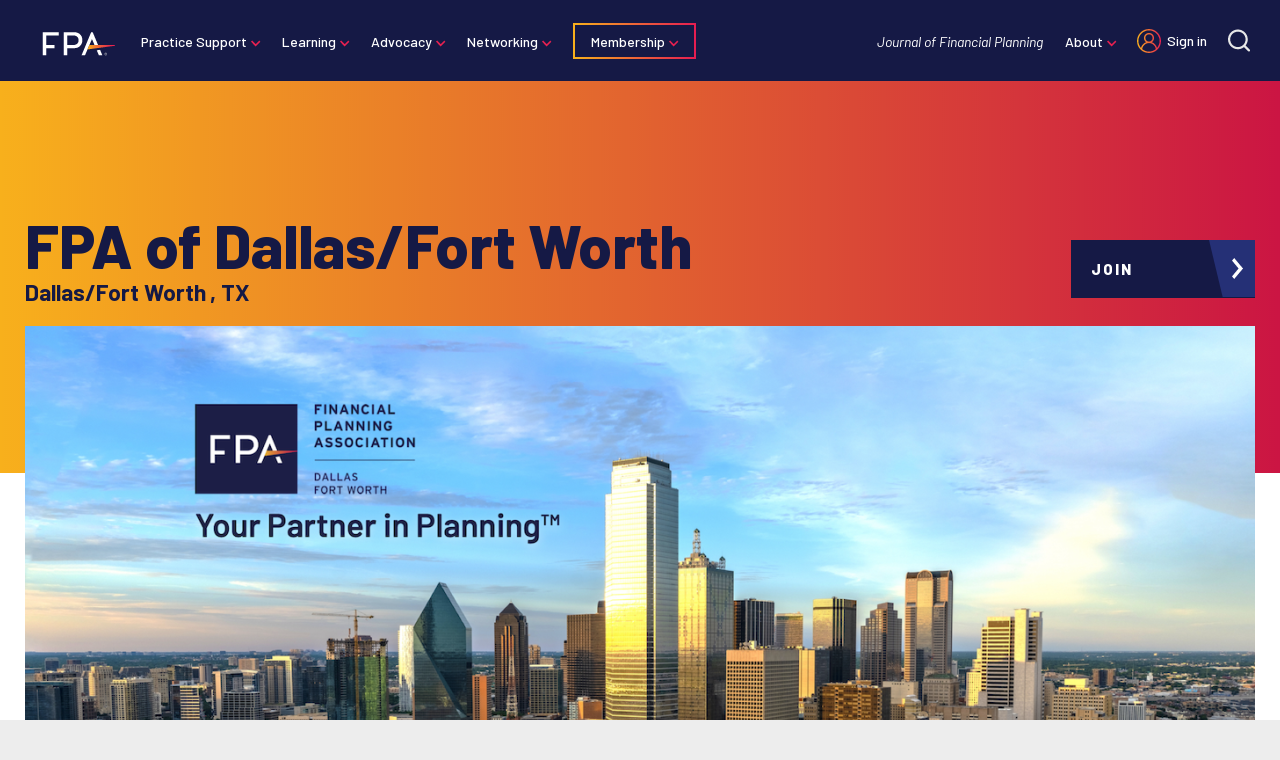

--- FILE ---
content_type: text/html; charset=UTF-8
request_url: https://www.financialplanningassociation.org/chapter/fpa-dallasfort-worth
body_size: 22985
content:
<!DOCTYPE html>
<html lang="en" dir="ltr" prefix="og: https://ogp.me/ns#">
  <head>
    <script>dataLayer = [{"drupalContentType":"chapter","drupalNodeId":"150","drupalRoles":"anonymous"}];</script>

    <meta charset="utf-8" />
<meta name="description" content="FPA of Dallas/Fort Worth is Your Partner in PlanningTMAs a CERTIFIED FINANCIAL PLANNERTM professional, FPA of Dallas/Fort Worth (DFW) is your partner in planning by helping you realize your vision of success with practice support, learning, advocacy, and networking." />
<link rel="canonical" href="https://www.financialplanningassociation.org/chapter/fpa-dallasfort-worth" />
<link rel="image_src" href="https://www.financialplanningassociation.org/sites/default/files/styles/1230x520/public/2023-03/DFW%20Header_0.png?h=e58447bd&amp;itok=AzHH3lD8,https://www.financialplanningassociation.org/sites/default/files/2025-06/FPA%20Icon%20Logo.png" />
<meta property="og:site_name" content="Financial Planning Association" />
<meta property="og:type" content="website" />
<meta property="og:url" content="https://www.financialplanningassociation.org/chapter/fpa-dallasfort-worth" />
<meta property="og:title" content="FPA of Dallas/Fort Worth" />
<meta property="og:description" content="FPA of Dallas/Fort Worth is Your Partner in PlanningTMAs a CERTIFIED FINANCIAL PLANNERTM professional, FPA of Dallas/Fort Worth (DFW) is your partner in planning by helping you realize your vision of success with practice support, learning, advocacy, and networking." />
<meta property="og:image" content="https://www.financialplanningassociation.org/sites/default/files/styles/fb_lg/public/2023-03/DFW%20Header_0.png?h=e58447bd&amp;itok=dujjwxzh" />
<meta name="twitter:card" content="summary_large_image" />
<meta name="twitter:title" content="FPA of Dallas/Fort Worth" />
<meta name="twitter:description" content="FPA of Dallas/Fort Worth is Your Partner in PlanningTMAs a CERTIFIED FINANCIAL PLANNERTM professional, FPA of Dallas/Fort Worth (DFW) is your partner in planning by helping you realize your vision of success with practice support, learning, advocacy, and networking." />
<meta name="twitter:creator" content="@fpassociation" />
<meta name="twitter:image" content="https://www.financialplanningassociation.org/sites/default/files/styles/twitter_summary_card_with_large_image/public/2023-03/DFW%20Header_0.png?h=e58447bd&amp;itok=JT7vDZ_X" />
<meta name="Generator" content="Drupal 10 (https://www.drupal.org)" />
<meta name="MobileOptimized" content="width" />
<meta name="HandheldFriendly" content="true" />
<meta name="viewport" content="width=device-width, initial-scale=1.0" />
<link rel="icon" href="/themes/custom/ts_fipa/favicon.ico" type="image/vnd.microsoft.icon" />
<script>window.a2a_config=window.a2a_config||{};a2a_config.callbacks=[];a2a_config.overlays=[];a2a_config.templates={};</script>

    <!-- Google Tag Manager -->
    <script>(function(w,d,s,l,i){w[l]=w[l]||[];w[l].push({'gtm.start':
                new Date().getTime(),event:'gtm.js'});var f=d.getElementsByTagName(s)[0],
              j=d.createElement(s),dl=l!='dataLayer'?'&l='+l:'';j.async=true;j.src=
              'https://www.googletagmanager.com/gtm.js?id='+i+dl;f.parentNode.insertBefore(j,f);
      })(window,document,'script','dataLayer','GTM-KHJMF7S');</script>
    <!-- End Google Tag Manager -->
    <title>FPA of Dallas/Fort Worth | Financial Planning Association</title>
    <link rel="icon" href="/themes/custom/ts_fipa/favicon.ico">
    <link rel="icon" type="image/png" sizes="32x32" href="/themes/custom/ts_fipa/favicon-32x32.png">
    <link rel="icon" type="image/png" sizes="16x16" href="/themes/custom/ts_fipa/favicon-16x16.png">
    <link rel="stylesheet" media="all" href="/sites/default/files/css/css_ierx0ZbZ3fjjqaMRNLzWl_jKwWsqOkrwHjdkrgEmYc0.css?delta=0&amp;language=en&amp;theme=ts_fipa&amp;include=[base64]" />
<link rel="stylesheet" media="all" href="//cdnjs.cloudflare.com/ajax/libs/font-awesome/6.6.0/css/all.min.css" />
<link rel="stylesheet" media="all" href="/sites/default/files/css/css_PWLpBgglFIqmvK3jSndjGN9D4qCpUtnJiIJud-YkAYU.css?delta=2&amp;language=en&amp;theme=ts_fipa&amp;include=[base64]" />
<link rel="stylesheet" media="all" href="/sites/default/files/css/css_tSCfWPIvf7vBrbBYzLJjgplG_YNFmFtZmRL86xj1NAw.css?delta=3&amp;language=en&amp;theme=ts_fipa&amp;include=[base64]" />
<link rel="stylesheet" media="all" href="https://fonts.googleapis.com/css?family=Barlow:400,500,600,700,800|Merriweather:400,400i,700,700i&amp;display=swap" />
<link rel="stylesheet" media="all" href="/sites/default/files/css/css_ERkJaytFm2FMwzFhZd8Dyej7H4mCMZa5dMJ234bG1SI.css?delta=5&amp;language=en&amp;theme=ts_fipa&amp;include=[base64]" />

    
  </head>
  <body class="path-node page-node-type-chapter">
    <!-- Grid Layout Checker -->
        <!-- END Grid Layout Checker -->

    <a href="#main-content" class="visually-hidden focusable skip-link">
      Skip to main content
    </a>

    <div id="accessibility-url">
      <a href="/accessibility" class="visually-hidden focusable skip-link">
		    Accessibility
      </a>
    </div>

    
      <div class="dialog-off-canvas-main-canvas" data-off-canvas-main-canvas>
    <!-- Google Tag Manager (noscript) -->
<noscript>
  <iframe
    src="https://www.googletagmanager.com/ns.html?id=GTM-KHJMF7S"
    height="0"
    width="0"
    style="display:none;visibility:hidden" >
  </iframe>
</noscript>
<!-- End Google Tag Manager (noscript) -->
<header>
        <div class="region region-primary-nav">
  <nav role="navigation" aria-labelledby="block-mainmenu-menu" id="block-mainmenu" class="block block-menu navigation menu--main-menu">
            
  <h2 class="visually-hidden" id="block-mainmenu-menu">Main Menu</h2>
  

        
              <div class="site-logo">
        <a href="/" class="site-logo-link" aria-label="Financial Planning Association">
          <img src="https://www.financialplanningassociation.org/themes/custom/ts_fipa/logo.svg" alt="Financial Planning Association">
        </a>
      </div>
      <ul tabindex="-1" class="mobile-menu-toggle menu-toggle">
        <li>
          <a tabindex="0" href="#">Menu</a>
          <ul class="mobile-nav">
                                        <li tabindex="-1"  class="menu-item menu-item--expanded">
                <a href="/practice-support" data-drupal-link-system-path="node/3806">Practice Support</a>
                                                <ul class="sub-menu">
      <li class="back"><a href="#">Back</a></li>
                    <li tabindex="-1"  class="menu-item">
        <a href="https://www.financialplanningassociation.org/practice-support/fpai-authority">FPAi Authority</a>
              </li>
                <li tabindex="-1"  class="menu-item">
        <a href="/practice-support/marketplace" data-drupal-link-system-path="node/3810">FPA Marketplace</a>
              </li>
                <li tabindex="-1"  class="menu-item">
        <a href="https://fpahub.org/" title="The FPA Business Hub puts engaging content at your fingertips to help you transform your business and impact your work as a financial planner.">FPA Business Hub</a>
              </li>
                <li tabindex="-1"  class="menu-item">
        <a href="/practice-support/insurance" data-drupal-link-system-path="node/3811">Insurance Programs</a>
              </li>
                <li tabindex="-1"  class="menu-item">
        <a href="/practice-support/job-board" data-drupal-link-system-path="node/3812">Job Board</a>
              </li>
                <li tabindex="-1"  class="menu-item">
        <a href="/practice-support/plannersearch" data-drupal-link-system-path="node/3813">PlannerSearch</a>
              </li>
      </ul>
    
                              </li>
                                        <li tabindex="-1"  class="menu-item menu-item--expanded">
                <a href="https://www.financialplanningassociation.org/learning">Learning</a>
                                                <ul class="sub-menu">
      <li class="back"><a href="#">Back</a></li>
                    <li tabindex="-1"  class="menu-item">
        <a href="https://fpalearning.onefpa.org/FPACompetencyModel">FPA Competency Model</a>
              </li>
                <li tabindex="-1"  class="menu-item">
        <a href="https://fpalearning.onefpa.org/">Learning Center</a>
              </li>
                <li tabindex="-1"  class="menu-item menu-item--expanded">
        <a href="/learning/publications" data-drupal-link-system-path="node/10">Publications</a>
                                <ul class="sub-menu">
      <li class="back"><a href="#">Back</a></li>
                    <li tabindex="-1"  class="menu-item">
        <a href="/learning/publications/journal" data-drupal-link-system-path="node/49">Journal of Financial Planning</a>
              </li>
                <li tabindex="-1"  class="menu-item">
        <a href="/learning/publications/next-generation-planner" data-drupal-link-system-path="node/50">Next Generation Planner</a>
              </li>
                <li tabindex="-1"  class="menu-item">
        <a href="/learning/publications/podcast" data-drupal-link-system-path="node/52">YAFPNW</a>
              </li>
                <li tabindex="-1"  class="menu-item">
        <a href="https://edition.pagesuite-professional.co.uk/html5/reader/production/default.aspx?pubname=&amp;pubid=5111d063-b38e-4f65-964c-a9fbe9030851">Financial Services Review</a>
              </li>
                <li tabindex="-1"  class="menu-item">
        <a href="https://www2.smartbrief.com/signupSystem/subscribe.action?pageSequence=1&amp;briefName=fpa&amp;campaign=pd_optin_promo_website_fpa_2020">FPA SmartBrief</a>
              </li>
                <li tabindex="-1"  class="menu-item">
        <a href="https://www.cnbc.com/moneymatters/">Money Matters</a>
              </li>
                <li tabindex="-1"  class="menu-item">
        <a href="/article/journal/JUL17-nexgen-planners-find-success-study-group" data-drupal-link-system-path="node/2102">Publications Study Groups</a>
              </li>
      </ul>
    
              </li>
                <li tabindex="-1"  class="menu-item menu-item--expanded">
        <a href="/learning/events" title="Gather knowledge, share ideas and build national and global relationships." data-drupal-link-system-path="node/58">Conferences and Events</a>
                                <ul class="sub-menu">
      <li class="back"><a href="#">Back</a></li>
                    <li tabindex="-1"  class="menu-item">
        <a href="/node/1763" data-drupal-link-system-path="node/1763">Retreat</a>
              </li>
                <li tabindex="-1"  class="menu-item">
        <a href="/node/1762" data-drupal-link-system-path="node/1762">Gathering</a>
              </li>
                <li tabindex="-1"  class="menu-item">
        <a href="/learning/events/fpa-residency" data-drupal-link-system-path="node/61">Residency</a>
              </li>
                <li tabindex="-1"  class="menu-item">
        <a href="/learning/events/chapter-leaders-conference" data-drupal-link-system-path="node/3510">Chapter Leaders Conference</a>
              </li>
                <li tabindex="-1"  class="menu-item">
        <a href="/networking/find-your-chapter" data-drupal-link-system-path="node/31">Chapter Events</a>
              </li>
      </ul>
    
              </li>
                <li tabindex="-1"  class="menu-item">
        <a href="/learning/research" data-drupal-link-system-path="node/41">Research</a>
              </li>
                <li tabindex="-1"  class="menu-item">
        <a href="/learning/present-publish" data-drupal-link-system-path="node/54">Present and Publish</a>
              </li>
      </ul>
    
                              </li>
                                        <li tabindex="-1"  class="menu-item menu-item--expanded">
                <a href="/advocacy" data-drupal-link-system-path="node/3808">Advocacy</a>
                                                <ul class="sub-menu">
      <li class="back"><a href="#">Back</a></li>
                    <li tabindex="-1"  class="menu-item menu-item--expanded">
        <a href="/advocacy/policy-center" data-drupal-link-system-path="node/3816">Policy Center</a>
                                <ul class="sub-menu">
      <li class="back"><a href="#">Back</a></li>
                    <li tabindex="-1"  class="menu-item">
        <a href="/advocacy/policy-center/political-action-committee" data-drupal-link-system-path="node/272">Political Action Committee</a>
              </li>
                <li tabindex="-1"  class="menu-item">
        <a href="/advocacy-issues-fact-sheets" data-drupal-link-system-path="node/1479">Advocacy Issues Fact Sheets</a>
              </li>
                <li tabindex="-1"  class="menu-item">
        <a href="/advocacy/policy-center/public-policy-council" data-drupal-link-system-path="node/311">FPA Public Policy Council</a>
              </li>
                <li tabindex="-1"  class="menu-item">
        <a href="/chapter/fpa-california/legislation" data-drupal-link-system-path="node/620">Influence Legislation</a>
              </li>
      </ul>
    
              </li>
                <li tabindex="-1"  class="menu-item">
        <a href="https://www.financialplanningassociation.org/advocacy/policy-center/title-protection">Title Protection</a>
              </li>
                <li tabindex="-1"  class="menu-item">
        <a href="https://www.financialplanningassociation.org/advocacy/policy-center/political-action-committee">Political Action Committee</a>
              </li>
                <li tabindex="-1"  class="menu-item menu-item--expanded">
        <a href="/advocacy/pro-bono-program" data-drupal-link-system-path="node/1593">Pro Bono</a>
                                <ul class="sub-menu">
      <li class="back"><a href="#">Back</a></li>
                    <li tabindex="-1"  class="menu-item">
        <a href="/advocacy/pro-bono-program/consumers" data-drupal-link-system-path="node/1594">Need Financial Planning Advice?</a>
              </li>
                <li tabindex="-1"  class="menu-item">
        <a href="/advocacy/pro-bono-program/volunteers" data-drupal-link-system-path="node/1789">Get Involved with Pro Bono</a>
              </li>
                <li tabindex="-1"  class="menu-item">
        <a href="/lead/pro-bono/volunteer-resources" data-drupal-link-system-path="node/259">Volunteer and Chapter Resources</a>
              </li>
                <li tabindex="-1"  class="menu-item">
        <a href="/lead/pro-bono/training" data-drupal-link-system-path="node/214">Pro Bono Training</a>
              </li>
                <li tabindex="-1"  class="menu-item">
        <a href="https://ffpprobono.org/">Pro Bono Strategic Partner (FFP)</a>
              </li>
      </ul>
    
              </li>
                <li tabindex="-1"  class="menu-item menu-item--expanded">
        <a href="/advocacy/media-engagement" data-drupal-link-system-path="node/3817">FPA MediaSource</a>
                                <ul class="sub-menu">
      <li class="back"><a href="#">Back</a></li>
                    <li tabindex="-1"  class="menu-item">
        <a href="/advocacy/media-engagement/media-training" data-drupal-link-system-path="node/79">Media Training Program</a>
              </li>
                <li tabindex="-1"  class="menu-item">
        <a href="/advocacy/media-engagement/mediasource" data-drupal-link-system-path="node/3818">FPA MediaSource</a>
              </li>
                <li tabindex="-1"  class="menu-item">
        <a href="/press-room/submit-media-query" data-drupal-link-system-path="node/43">Submit a Media Query</a>
              </li>
                <li tabindex="-1"  class="menu-item">
        <a href="/press-room/in-the-news" data-drupal-link-system-path="node/1928">In the News</a>
              </li>
      </ul>
    
              </li>
                <li tabindex="-1"  class="menu-item menu-item--expanded">
        <a href="/advocacy/leadership" data-drupal-link-system-path="node/53">Leadership</a>
                                <ul class="sub-menu">
      <li class="back"><a href="#">Back</a></li>
                    <li tabindex="-1"  class="menu-item">
        <a href="https://connect.onefpa.org/volunteeropportunities/opportunities-list-public?_ga=2.93137115.770361747.1639401238-142505094.1633958524">NexGen Elections</a>
              </li>
                <li tabindex="-1"  class="menu-item">
        <a href="/networking/find-your-chapter" data-drupal-link-system-path="node/31">Chapter Leadership</a>
              </li>
                <li tabindex="-1"  class="menu-item">
        <a href="/advocacy/leadership/board-service" data-drupal-link-system-path="node/378">Board Service</a>
              </li>
                <li tabindex="-1"  class="menu-item">
        <a href="/advocacy/leadership/awards-scholarships" data-drupal-link-system-path="node/35">FPA Awards and Scholarship Programs</a>
              </li>
      </ul>
    
              </li>
      </ul>
    
                              </li>
                                        <li tabindex="-1"  class="menu-item menu-item--expanded">
                <a href="/networking" data-drupal-link-system-path="node/3809">Networking</a>
                                                <ul class="sub-menu">
      <li class="back"><a href="#">Back</a></li>
                    <li tabindex="-1"  class="menu-item">
        <a href="/networking/find-your-chapter" data-drupal-link-system-path="node/31">Chapters</a>
              </li>
                <li tabindex="-1"  class="menu-item">
        <a href="/learning/events" data-drupal-link-system-path="node/58">Conferences and Events</a>
              </li>
                <li tabindex="-1"  class="menu-item menu-item--expanded">
        <a href="https://connect.onefpa.org/home" title="Connect with more than 20,000 financial planning professionals anytime, anywhere.">FPA Connect Communities</a>
                                <ul class="sub-menu">
      <li class="back"><a href="#">Back</a></li>
                    <li tabindex="-1"  class="menu-item">
        <a href="https://connect.onefpa.org/communities/community-home?communitykey=a7e7849f-0bbd-4e5c-8a3d-50cfd43e91fc&amp;tab=groupdetails&amp;_ga=2.164326143.1103489701.1639400719-474362968.1638970487">All-Member Open Forum</a>
              </li>
                <li tabindex="-1"  class="menu-item">
        <a href="https://www.facebook.com/groups/FPAActivate/">FPA Activate</a>
              </li>
                <li tabindex="-1"  class="menu-item">
        <a href="https://connect.onefpa.org/home?_ga=2.164326143.1103489701.1639400719-474362968.1638970487">FPA Connect</a>
              </li>
                <li tabindex="-1"  class="menu-item">
        <a href="/networking/online-communities/knowledge-circles" data-drupal-link-system-path="node/3887">Knowledge Circles</a>
              </li>
                <li tabindex="-1"  class="menu-item">
        <a href="https://connect.onefpa.org/directory/members?_ga=2.224514010.1103489701.1639400719-474362968.1638970487">Membership Directory</a>
              </li>
      </ul>
    
              </li>
                <li tabindex="-1"  class="menu-item menu-item--expanded">
        <a href="/networking/fpa-nexgen" data-drupal-link-system-path="node/3888">NexGen</a>
                                <ul class="sub-menu">
      <li class="back"><a href="#">Back</a></li>
                    <li tabindex="-1"  class="menu-item">
        <a href="/networking/fpa-nexgen" data-drupal-link-system-path="node/3888">About NexGen</a>
              </li>
                <li tabindex="-1"  class="menu-item">
        <a href="/networking/fpa-nexgen/leadership" data-drupal-link-system-path="node/3889">NexGen Leadership</a>
              </li>
                <li tabindex="-1"  class="menu-item">
        <a href="/node/1762" data-drupal-link-system-path="node/1762">Gathering</a>
              </li>
                <li tabindex="-1"  class="menu-item">
        <a href="/networking/fpa-nexgen/get-involved" data-drupal-link-system-path="node/3890">Get Involved</a>
              </li>
      </ul>
    
              </li>
                <li tabindex="-1"  class="menu-item">
        <a href="https://www.financialplanningassociation.org/networking/fpa-nexgen/student-communities">FPA Student Communities</a>
              </li>
                <li tabindex="-1"  class="menu-item menu-item--expanded">
        <a href="/networking/diversity-equity-inclusion" title="Join us as we strive to create an inclusive culture where diversity is seen as a value for the association." data-drupal-link-system-path="node/80">Diversity, Equity &amp; Inclusion</a>
                                <ul class="sub-menu">
      <li class="back"><a href="#">Back</a></li>
                    <li tabindex="-1"  class="menu-item">
        <a href="/networking/diversity-equity-inclusion/committee" data-drupal-link-system-path="node/3891">DEI Committee</a>
              </li>
                <li tabindex="-1"  class="menu-item">
        <a href="https://connect.onefpa.org/knowledge-circles/kclist?_ga=2.10463472.452411951.1640714559-1970045600.1638917092">Diversity-Based Knowledge Circles</a>
              </li>
                <li tabindex="-1"  class="menu-item">
        <a href="/networking/diversity-equity-inclusion/diversity-scholarship" data-drupal-link-system-path="node/86">Diversity Scholarships</a>
              </li>
                <li tabindex="-1"  class="menu-item">
        <a href="/networking/diversity-equity-inclusion/resources-local-leaders" data-drupal-link-system-path="node/3893">Diversity Tools for Chapters</a>
              </li>
      </ul>
    
              </li>
      </ul>
    
                              </li>
                                        <li tabindex="-1"  class="menu-item menu-item--expanded">
                <a href="/membership" data-drupal-link-system-path="node/1">Membership</a>
                                                <ul class="sub-menu">
      <li class="back"><a href="#">Back</a></li>
                    <li tabindex="-1"  class="menu-item">
        <a href="https://mem.onefpa.org/FPADues">Become a Member</a>
              </li>
                <li tabindex="-1"  class="menu-item">
        <a href="/membership/all-benefits" data-drupal-link-system-path="node/250">Benefits of Membership</a>
              </li>
                <li tabindex="-1"  class="menu-item">
        <a href="/membership/member-categories" data-drupal-link-system-path="node/3910">Membership Categories</a>
              </li>
                <li tabindex="-1"  class="menu-item">
        <a href="https://www.financialplanningassociation.org/membership/group-membership" title="Group Membership">Group Membership</a>
              </li>
                <li tabindex="-1"  class="menu-item">
        <a href="https://mem.onefpa.org/FPADues/">Renew Your Membership</a>
              </li>
      </ul>
    
                              </li>
                      </ul>
        </li>
      </ul>
      <ul tabindex="0"  class="menu">
                    <li tabindex="-1"  class="menu-item menu-item--expanded">
        <a href="/practice-support" data-drupal-link-system-path="node/3806">Practice Support</a>
                                <ul class="sub-menu">
      <li class="back"><a href="#">Back</a></li>
                    <li tabindex="-1"  class="menu-item">
        <a href="https://www.financialplanningassociation.org/practice-support/fpai-authority">FPAi Authority</a>
              </li>
                <li tabindex="-1"  class="menu-item">
        <a href="/practice-support/marketplace" data-drupal-link-system-path="node/3810">FPA Marketplace</a>
              </li>
                <li tabindex="-1"  class="menu-item">
        <a href="https://fpahub.org/" title="The FPA Business Hub puts engaging content at your fingertips to help you transform your business and impact your work as a financial planner.">FPA Business Hub</a>
              </li>
                <li tabindex="-1"  class="menu-item">
        <a href="/practice-support/insurance" data-drupal-link-system-path="node/3811">Insurance Programs</a>
              </li>
                <li tabindex="-1"  class="menu-item">
        <a href="/practice-support/job-board" data-drupal-link-system-path="node/3812">Job Board</a>
              </li>
                <li tabindex="-1"  class="menu-item">
        <a href="/practice-support/plannersearch" data-drupal-link-system-path="node/3813">PlannerSearch</a>
              </li>
      </ul>
    
              </li>
                <li tabindex="-1"  class="menu-item menu-item--expanded">
        <a href="https://www.financialplanningassociation.org/learning">Learning</a>
                                <ul class="sub-menu">
      <li class="back"><a href="#">Back</a></li>
                    <li tabindex="-1"  class="menu-item">
        <a href="https://fpalearning.onefpa.org/FPACompetencyModel">FPA Competency Model</a>
              </li>
                <li tabindex="-1"  class="menu-item">
        <a href="https://fpalearning.onefpa.org/">Learning Center</a>
              </li>
                <li tabindex="-1"  class="menu-item menu-item--expanded">
        <a href="/learning/publications" data-drupal-link-system-path="node/10">Publications</a>
                                <ul class="sub-menu">
      <li class="back"><a href="#">Back</a></li>
                    <li tabindex="-1"  class="menu-item">
        <a href="/learning/publications/journal" data-drupal-link-system-path="node/49">Journal of Financial Planning</a>
              </li>
                <li tabindex="-1"  class="menu-item">
        <a href="/learning/publications/next-generation-planner" data-drupal-link-system-path="node/50">Next Generation Planner</a>
              </li>
                <li tabindex="-1"  class="menu-item">
        <a href="/learning/publications/podcast" data-drupal-link-system-path="node/52">YAFPNW</a>
              </li>
                <li tabindex="-1"  class="menu-item">
        <a href="https://edition.pagesuite-professional.co.uk/html5/reader/production/default.aspx?pubname=&amp;pubid=5111d063-b38e-4f65-964c-a9fbe9030851">Financial Services Review</a>
              </li>
                <li tabindex="-1"  class="menu-item">
        <a href="https://www2.smartbrief.com/signupSystem/subscribe.action?pageSequence=1&amp;briefName=fpa&amp;campaign=pd_optin_promo_website_fpa_2020">FPA SmartBrief</a>
              </li>
                <li tabindex="-1"  class="menu-item">
        <a href="https://www.cnbc.com/moneymatters/">Money Matters</a>
              </li>
                <li tabindex="-1"  class="menu-item">
        <a href="/article/journal/JUL17-nexgen-planners-find-success-study-group" data-drupal-link-system-path="node/2102">Publications Study Groups</a>
              </li>
      </ul>
    
              </li>
                <li tabindex="-1"  class="menu-item menu-item--expanded">
        <a href="/learning/events" title="Gather knowledge, share ideas and build national and global relationships." data-drupal-link-system-path="node/58">Conferences and Events</a>
                                <ul class="sub-menu">
      <li class="back"><a href="#">Back</a></li>
                    <li tabindex="-1"  class="menu-item">
        <a href="/node/1763" data-drupal-link-system-path="node/1763">Retreat</a>
              </li>
                <li tabindex="-1"  class="menu-item">
        <a href="/node/1762" data-drupal-link-system-path="node/1762">Gathering</a>
              </li>
                <li tabindex="-1"  class="menu-item">
        <a href="/learning/events/fpa-residency" data-drupal-link-system-path="node/61">Residency</a>
              </li>
                <li tabindex="-1"  class="menu-item">
        <a href="/learning/events/chapter-leaders-conference" data-drupal-link-system-path="node/3510">Chapter Leaders Conference</a>
              </li>
                <li tabindex="-1"  class="menu-item">
        <a href="/networking/find-your-chapter" data-drupal-link-system-path="node/31">Chapter Events</a>
              </li>
      </ul>
    
              </li>
                <li tabindex="-1"  class="menu-item">
        <a href="/learning/research" data-drupal-link-system-path="node/41">Research</a>
              </li>
                <li tabindex="-1"  class="menu-item">
        <a href="/learning/present-publish" data-drupal-link-system-path="node/54">Present and Publish</a>
              </li>
      </ul>
    
              </li>
                <li tabindex="-1"  class="menu-item menu-item--expanded">
        <a href="/advocacy" data-drupal-link-system-path="node/3808">Advocacy</a>
                                <ul class="sub-menu">
      <li class="back"><a href="#">Back</a></li>
                    <li tabindex="-1"  class="menu-item menu-item--expanded">
        <a href="/advocacy/policy-center" data-drupal-link-system-path="node/3816">Policy Center</a>
                                <ul class="sub-menu">
      <li class="back"><a href="#">Back</a></li>
                    <li tabindex="-1"  class="menu-item">
        <a href="/advocacy/policy-center/political-action-committee" data-drupal-link-system-path="node/272">Political Action Committee</a>
              </li>
                <li tabindex="-1"  class="menu-item">
        <a href="/advocacy-issues-fact-sheets" data-drupal-link-system-path="node/1479">Advocacy Issues Fact Sheets</a>
              </li>
                <li tabindex="-1"  class="menu-item">
        <a href="/advocacy/policy-center/public-policy-council" data-drupal-link-system-path="node/311">FPA Public Policy Council</a>
              </li>
                <li tabindex="-1"  class="menu-item">
        <a href="/chapter/fpa-california/legislation" data-drupal-link-system-path="node/620">Influence Legislation</a>
              </li>
      </ul>
    
              </li>
                <li tabindex="-1"  class="menu-item">
        <a href="https://www.financialplanningassociation.org/advocacy/policy-center/title-protection">Title Protection</a>
              </li>
                <li tabindex="-1"  class="menu-item">
        <a href="https://www.financialplanningassociation.org/advocacy/policy-center/political-action-committee">Political Action Committee</a>
              </li>
                <li tabindex="-1"  class="menu-item menu-item--expanded">
        <a href="/advocacy/pro-bono-program" data-drupal-link-system-path="node/1593">Pro Bono</a>
                                <ul class="sub-menu">
      <li class="back"><a href="#">Back</a></li>
                    <li tabindex="-1"  class="menu-item">
        <a href="/advocacy/pro-bono-program/consumers" data-drupal-link-system-path="node/1594">Need Financial Planning Advice?</a>
              </li>
                <li tabindex="-1"  class="menu-item">
        <a href="/advocacy/pro-bono-program/volunteers" data-drupal-link-system-path="node/1789">Get Involved with Pro Bono</a>
              </li>
                <li tabindex="-1"  class="menu-item">
        <a href="/lead/pro-bono/volunteer-resources" data-drupal-link-system-path="node/259">Volunteer and Chapter Resources</a>
              </li>
                <li tabindex="-1"  class="menu-item">
        <a href="/lead/pro-bono/training" data-drupal-link-system-path="node/214">Pro Bono Training</a>
              </li>
                <li tabindex="-1"  class="menu-item">
        <a href="https://ffpprobono.org/">Pro Bono Strategic Partner (FFP)</a>
              </li>
      </ul>
    
              </li>
                <li tabindex="-1"  class="menu-item menu-item--expanded">
        <a href="/advocacy/media-engagement" data-drupal-link-system-path="node/3817">FPA MediaSource</a>
                                <ul class="sub-menu">
      <li class="back"><a href="#">Back</a></li>
                    <li tabindex="-1"  class="menu-item">
        <a href="/advocacy/media-engagement/media-training" data-drupal-link-system-path="node/79">Media Training Program</a>
              </li>
                <li tabindex="-1"  class="menu-item">
        <a href="/advocacy/media-engagement/mediasource" data-drupal-link-system-path="node/3818">FPA MediaSource</a>
              </li>
                <li tabindex="-1"  class="menu-item">
        <a href="/press-room/submit-media-query" data-drupal-link-system-path="node/43">Submit a Media Query</a>
              </li>
                <li tabindex="-1"  class="menu-item">
        <a href="/press-room/in-the-news" data-drupal-link-system-path="node/1928">In the News</a>
              </li>
      </ul>
    
              </li>
                <li tabindex="-1"  class="menu-item menu-item--expanded">
        <a href="/advocacy/leadership" data-drupal-link-system-path="node/53">Leadership</a>
                                <ul class="sub-menu">
      <li class="back"><a href="#">Back</a></li>
                    <li tabindex="-1"  class="menu-item">
        <a href="https://connect.onefpa.org/volunteeropportunities/opportunities-list-public?_ga=2.93137115.770361747.1639401238-142505094.1633958524">NexGen Elections</a>
              </li>
                <li tabindex="-1"  class="menu-item">
        <a href="/networking/find-your-chapter" data-drupal-link-system-path="node/31">Chapter Leadership</a>
              </li>
                <li tabindex="-1"  class="menu-item">
        <a href="/advocacy/leadership/board-service" data-drupal-link-system-path="node/378">Board Service</a>
              </li>
                <li tabindex="-1"  class="menu-item">
        <a href="/advocacy/leadership/awards-scholarships" data-drupal-link-system-path="node/35">FPA Awards and Scholarship Programs</a>
              </li>
      </ul>
    
              </li>
      </ul>
    
              </li>
                <li tabindex="-1"  class="menu-item menu-item--expanded">
        <a href="/networking" data-drupal-link-system-path="node/3809">Networking</a>
                                <ul class="sub-menu">
      <li class="back"><a href="#">Back</a></li>
                    <li tabindex="-1"  class="menu-item">
        <a href="/networking/find-your-chapter" data-drupal-link-system-path="node/31">Chapters</a>
              </li>
                <li tabindex="-1"  class="menu-item">
        <a href="/learning/events" data-drupal-link-system-path="node/58">Conferences and Events</a>
              </li>
                <li tabindex="-1"  class="menu-item menu-item--expanded">
        <a href="https://connect.onefpa.org/home" title="Connect with more than 20,000 financial planning professionals anytime, anywhere.">FPA Connect Communities</a>
                                <ul class="sub-menu">
      <li class="back"><a href="#">Back</a></li>
                    <li tabindex="-1"  class="menu-item">
        <a href="https://connect.onefpa.org/communities/community-home?communitykey=a7e7849f-0bbd-4e5c-8a3d-50cfd43e91fc&amp;tab=groupdetails&amp;_ga=2.164326143.1103489701.1639400719-474362968.1638970487">All-Member Open Forum</a>
              </li>
                <li tabindex="-1"  class="menu-item">
        <a href="https://www.facebook.com/groups/FPAActivate/">FPA Activate</a>
              </li>
                <li tabindex="-1"  class="menu-item">
        <a href="https://connect.onefpa.org/home?_ga=2.164326143.1103489701.1639400719-474362968.1638970487">FPA Connect</a>
              </li>
                <li tabindex="-1"  class="menu-item">
        <a href="/networking/online-communities/knowledge-circles" data-drupal-link-system-path="node/3887">Knowledge Circles</a>
              </li>
                <li tabindex="-1"  class="menu-item">
        <a href="https://connect.onefpa.org/directory/members?_ga=2.224514010.1103489701.1639400719-474362968.1638970487">Membership Directory</a>
              </li>
      </ul>
    
              </li>
                <li tabindex="-1"  class="menu-item menu-item--expanded">
        <a href="/networking/fpa-nexgen" data-drupal-link-system-path="node/3888">NexGen</a>
                                <ul class="sub-menu">
      <li class="back"><a href="#">Back</a></li>
                    <li tabindex="-1"  class="menu-item">
        <a href="/networking/fpa-nexgen" data-drupal-link-system-path="node/3888">About NexGen</a>
              </li>
                <li tabindex="-1"  class="menu-item">
        <a href="/networking/fpa-nexgen/leadership" data-drupal-link-system-path="node/3889">NexGen Leadership</a>
              </li>
                <li tabindex="-1"  class="menu-item">
        <a href="/node/1762" data-drupal-link-system-path="node/1762">Gathering</a>
              </li>
                <li tabindex="-1"  class="menu-item">
        <a href="/networking/fpa-nexgen/get-involved" data-drupal-link-system-path="node/3890">Get Involved</a>
              </li>
      </ul>
    
              </li>
                <li tabindex="-1"  class="menu-item">
        <a href="https://www.financialplanningassociation.org/networking/fpa-nexgen/student-communities">FPA Student Communities</a>
              </li>
                <li tabindex="-1"  class="menu-item menu-item--expanded">
        <a href="/networking/diversity-equity-inclusion" title="Join us as we strive to create an inclusive culture where diversity is seen as a value for the association." data-drupal-link-system-path="node/80">Diversity, Equity &amp; Inclusion</a>
                                <ul class="sub-menu">
      <li class="back"><a href="#">Back</a></li>
                    <li tabindex="-1"  class="menu-item">
        <a href="/networking/diversity-equity-inclusion/committee" data-drupal-link-system-path="node/3891">DEI Committee</a>
              </li>
                <li tabindex="-1"  class="menu-item">
        <a href="https://connect.onefpa.org/knowledge-circles/kclist?_ga=2.10463472.452411951.1640714559-1970045600.1638917092">Diversity-Based Knowledge Circles</a>
              </li>
                <li tabindex="-1"  class="menu-item">
        <a href="/networking/diversity-equity-inclusion/diversity-scholarship" data-drupal-link-system-path="node/86">Diversity Scholarships</a>
              </li>
                <li tabindex="-1"  class="menu-item">
        <a href="/networking/diversity-equity-inclusion/resources-local-leaders" data-drupal-link-system-path="node/3893">Diversity Tools for Chapters</a>
              </li>
      </ul>
    
              </li>
      </ul>
    
              </li>
                <li tabindex="-1"  class="menu-item menu-item--expanded">
        <a href="/membership" data-drupal-link-system-path="node/1">Membership</a>
                                <ul class="sub-menu">
      <li class="back"><a href="#">Back</a></li>
                    <li tabindex="-1"  class="menu-item">
        <a href="https://mem.onefpa.org/FPADues">Become a Member</a>
              </li>
                <li tabindex="-1"  class="menu-item">
        <a href="/membership/all-benefits" data-drupal-link-system-path="node/250">Benefits of Membership</a>
              </li>
                <li tabindex="-1"  class="menu-item">
        <a href="/membership/member-categories" data-drupal-link-system-path="node/3910">Membership Categories</a>
              </li>
                <li tabindex="-1"  class="menu-item">
        <a href="https://www.financialplanningassociation.org/membership/group-membership" title="Group Membership">Group Membership</a>
              </li>
                <li tabindex="-1"  class="menu-item">
        <a href="https://mem.onefpa.org/FPADues/">Renew Your Membership</a>
              </li>
      </ul>
    
              </li>
      </ul>
    


  </nav>
<nav role="navigation" aria-labelledby="block-useraccountmenu-menu" id="block-useraccountmenu" class="block block-menu navigation menu--account">
            
  <h2 class="visually-hidden" id="block-useraccountmenu-menu">User account menu</h2>
  

        
              <ul class="menu">
                    <li class="menu-item">
        <a href="/learning/publications/journal" data-drupal-link-system-path="node/49">Journal of Financial Planning</a>
              </li>
                <li class="menu-item menu-item--expanded">
        <a href="/about" data-drupal-link-system-path="node/39">About</a>
                                <ul class="sub-menu">
                    <li class="menu-item">
        <a href="/about" data-drupal-link-system-path="node/39">About FPA</a>
              </li>
                <li class="menu-item">
        <a href="/about/board" data-drupal-link-system-path="node/9">Board of Directors</a>
              </li>
                <li class="menu-item">
        <a href="/about/staff-contacts" data-drupal-link-system-path="node/1857">Staff Contacts</a>
              </li>
                <li class="menu-item">
        <a href="https://www.financialplanningassociation.org/membership/questions">Frequently Asked Questions</a>
              </li>
                <li class="menu-item">
        <a href="/about/advisory-council" data-drupal-link-system-path="node/3823"> Advisory Council</a>
              </li>
                <li class="menu-item">
        <a href="/about/governance-bylaws" data-drupal-link-system-path="node/71">Governance and Bylaws</a>
              </li>
            </ul>
  
              </li>
                      <li class="menu-item site-login">
          <a href="https://mem.onefpa.org/Shared_Content/SSO_Redirect.aspx?source_page=/learn/blog">Sign in</a>
        </li>
            <li class="menu-item site-search">
        <a href="/" class="site-search-link" aria-label="Site search">
          &nbsp;
        </a>
      </li>
        </ul>
  


  </nav>
<div  id="block-searchoverlay" class="block block-fpa-common block-fpa-common-search-overlay">
  <div class="search-overlay-background">
    <div class="container search-overlay-header">
      <div class="content-side-padding">
        <a href="/" class="site-logo-link" aria-label="Financial Planning Association">
          <svg id="site-logo" data-name="Layer 1" xmlns="http://www.w3.org/2000/svg" xmlns:xlink="http://www.w3.org/1999/xlink" viewBox="0 0 263.77 230.8"><defs><style>.cls-1{fill:#151945;}.cls-2{fill:#fff;}.cls-3{fill:url(#linear-gradient);}</style><linearGradient id="linear-gradient" x1="178.59" y1="126.37" x2="263.77" y2="126.37" gradientUnits="userSpaceOnUse"><stop offset="0.01" stop-color="#f8b01b"/><stop offset="0.19" stop-color="#f38a29"/><stop offset="0.45" stop-color="#ee5c3a"/><stop offset="0.68" stop-color="#e93b47"/><stop offset="0.87" stop-color="#e7264e"/><stop offset="1" stop-color="#e61f51"/></linearGradient></defs><title>FPA-RGB</title><rect class="cls-1" width="263.77" height="230.8"/><polygon class="cls-2" points="50.55 151.44 50.55 129.48 75.78 129.48 75.78 119.41 50.55 119.41 50.55 89.56 89.58 89.56 89.58 79.41 39.39 79.41 39.39 151.44 50.55 151.44"/><path class="cls-2" d="M115.92,151.44v-22h21.51c13.54,0,25.18-9.29,25.18-24.85,0-17.26-11.64-25.18-25.18-25.18H104.77v72Zm0-61.88h19.44c8.61,0,15.61,5,15.61,15.13,0,9.14-7,14.72-15.61,14.72H115.92Z"/><polygon class="cls-2" points="211.28 119.41 194.74 79.41 189.85 79.41 160.17 151.44 170.92 151.44 192.41 100.69 200.27 119.41 211.28 119.41"/><polygon class="cls-2" points="217.56 134.58 207.24 135.98 213.74 151.44 224.53 151.44 217.56 134.58"/><polygon class="cls-3" points="263.77 121.75 178.59 133.33 184.48 119.41 263.77 119.41 263.77 121.75"/></svg>
        </a>
        <button class="search-overlay-close">Close search overlay</button>
      </div>
    </div>

          <div class="container">
        <div class="content-side-padding">
          <form class="search-overlay-form" action="/search">
            <input class="text-input" type="text" placeholder="Search everything" name="keyword" value=""
                   required autocomplete="off"
                   oninvalid="this.setCustomValidity('To search, please enter a keyword')"
                   oninput="this.setCustomValidity('')"/>
            <div class="button solid magenta">
              <input class="button form-submit" type="submit" value="Search"/>
            </div>
          </form>
                      <div class="search-overlay-keywords">
              <span class="search-overlay-label">Trending</span>
              <a href="/membership">Membership Benefits</a>
<a href="/advocacy/pro-bono-program">Pro Bono</a>
<a href="/learn/continuing-education">Continuing Education</a>
<a href="/learning/events/fpa-annual-conference">Annual Conference</a>

            </div>
                    <div class="search-overlay-cta-header">
            Looking for more FPA resources?
          </div>
        </div>
      </div>
      <div class="search-overlay-ctas">
        <div class="search-overlay-cta">
          <a href="https://fpalearning.onefpa.org/">FPA Learning Center</a>
          <div class="search-overlay-cta-text">Live Webinars and On-Demand Programs</div>
        </div>
        <div class="search-overlay-cta">
          <a href="https://connect.onefpa.org/">FPA Connect</a>
          <div class="search-overlay-cta-text">Compliance-Friendly Online Community</div>
      </div>
    
  </div>
</div>

</div>

  
  </header>
  <div id="main-content" role="main">
    <div class="overlay"></div>
    <div class="region region-content">
  <div data-drupal-messages-fallback class="hidden"></div>
<article class="node node--type-chapter node--view-mode-full">

  <div class="chapter-banner ">
    <div class="gradient-fill"></div>
    <div class="banner-content grid">
      <div class="page-title">
        
        <h1><span class="field field--name-title field--type-string field--label-hidden">FPA of Dallas/Fort Worth</span>
</h1>
        
                  <span class="city-state bold">Dallas/Fort Worth</span>
                          <span class="city-state bold">, TX</span>
              </div>
      <div class="join-button button solid navy">
        <a href="/membership" class="">Join</a>
      </div>
            <div class="image">
        
            <div class="field field--name-field-image field--type-entity-reference field--label-hidden field__item"><article class="media media--type-image media--view-mode-chapter-detail">
  
      
            <div class="field field--name-image field--type-image field--label-hidden field__item">    <picture>
                  <source srcset="/sites/default/files/styles/1230x520/public/2023-03/DFW%20Header_0.png?h=e58447bd&amp;itok=AzHH3lD8 1x" media="(min-width: 2000px)" type="image/png" width="1230" height="520"/>
              <source srcset="/sites/default/files/styles/1230x520/public/2023-03/DFW%20Header_0.png?h=e58447bd&amp;itok=AzHH3lD8 1x" media="(min-width: 1442px) and (max-width: 1999px)" type="image/png" width="1230" height="520"/>
              <source srcset="/sites/default/files/styles/1230x520/public/2023-03/DFW%20Header_0.png?h=e58447bd&amp;itok=AzHH3lD8 1x" media="(min-width: 1025px) and (max-width: 1441px)" type="image/png" width="1230" height="520"/>
              <source srcset="/sites/default/files/styles/1230x520/public/2023-03/DFW%20Header_0.png?h=e58447bd&amp;itok=AzHH3lD8 1x" media="(min-width: 769px) and (max-width: 1024px)" type="image/png" width="1230" height="520"/>
              <source srcset="/sites/default/files/styles/720x305/public/2023-03/DFW%20Header_0.png?h=e58447bd&amp;itok=vsjULJ6e 1x" media="(min-width: 501px) and (max-width: 768px)" type="image/png" width="720" height="305"/>
              <source srcset="/sites/default/files/styles/355x185/public/2023-03/DFW%20Header_0.png?h=e58447bd&amp;itok=HJM0Y_kb 1x" media="(min-width: 0px) and (max-width: 500px)" type="image/png" width="355" height="185"/>
                  <img loading="eager" width="355" height="185" src="/sites/default/files/styles/355x185/public/2023-03/DFW%20Header_0.png?h=e58447bd&amp;itok=HJM0Y_kb" alt="" />

  </picture>

</div>
      
  </article>
</div>
      
      </div>
          </div>
  </div>

  <div class="chapter-main-content grid friendly-block">
    <div class="chapter-body">
      
            <div class="clearfix text-formatted field field--name-body field--type-text-with-summary field--label-hidden field__item"><h4>FPA of Dallas/Fort Worth is <em>Your Partner in Planning</em><sup>TM</sup></h4><p>As a CERTIFIED FINANCIAL PLANNER<sup>TM</sup> professional, FPA of Dallas/Fort Worth (DFW) is your partner in planning by helping you realize your vision of success with practice support, learning, advocacy, and networking.</p><p>Whether you&nbsp;are just starting out or operating an established practice, FPA DFW provides the support you want and need and an impactful voice that drives our profession throughout the community. By providing unmatched networking with a vibrant community of planners will keep you connected and energized.</p></div>
      
    </div>
    <aside class="chapter-contact">
      

<ul class="social-media-links--platforms platforms inline horizontal">
      <li>
      <a class="social-media-link-icon--facebook" href="https://www.facebook.com/fpadfw"  target="_blank" >
        <span class='fab fa-facebook fa-lg'></span>
      </a>

          </li>
      <li>
      <a class="social-media-link-icon--twitter" href="https://x.com/fpadfw"  target="_blank" >
        <span class='fab fa-x-twitter fa-lg'></span>
      </a>

          </li>
      <li>
      <a class="social-media-link-icon--linkedin" href="https://www.linkedin.com/company/fpa-dallas-fort-worth"  target="_blank" >
        <span class='fab fa-linkedin fa-lg'></span>
      </a>

          </li>
      <li>
      <a class="social-media-link-icon--instagram" href="https://www.instagram.com/fpadfw"  target="_blank" >
        <span class='fab fa-instagram fa-lg'></span>
      </a>

          </li>
  </ul>

      <h3 class="small-text upper">Chapter Contact</h3>
      
            <div class="field field--name-field-name field--type-text field--label-hidden field__item">
        <span class="contact-name medium-text">  Melisa Hall, Executive Director

</span>
      </div>
      
      
            <div class="field field--name-field-email field--type-email field--label-hidden field__item">
        <span class="contact-email medium-text"><a href="mailto:execdir@fpadfw.org">execdir@fpadfw.org</a></span>
      </div>
      
      
            <div class="field field--name-field-phone field--type-telephone field--label-hidden field__item">
        <span class="contact-phone medium-text"><a href="tel:%28972%29747-0407">(972) 747-0407</a></span>
      </div>
      
      
            <div class="field field--name-field-address field--type-address field--label-hidden field__item"><p class="address" translate="no"><span class="locality">Dallas/Fort Worth</span>, <span class="administrative-area">TX</span><br>
<span class="country">United States</span></p></div>
      
    </aside>
  </div>

  <div class="chapter-page-blocks">
    
      <div class="field field--name-field-blocks field--type-entity-reference-revisions field--label-hidden field__items">
              <div class="field__item">  <div class="paragraph paragraph--type--cta-bar paragraph--view-mode--default gradient-fill">
    <div class="grid">
              <div class="text">
          
            <div class="field field--name-field-link field--type-link field--label-hidden blah field__item">
        <h3 class="chevron navy extra-bold">
          <a href="/fpa-dfw-event-calendar" hreflang="en">Click here to see upcoming Dallas/Fort Worth events</a>
          <svg version="1.1" class="chevron-right-svg" xmlns="http://www.w3.org/2000/svg" xmlns:xlink="http://www.w3.org/1999/xlink" x="0px" y="0px" viewBox="0 0 11 20" style="enable-background:new 0 0 11 20;" xml:space="preserve">
            <polygon id="Path" class="st0" points="0,2.5 2.2,0 11,10 2.2,20 0,17.5 6.6,10 "/>
          </svg>
        </h3>
      </div>
      
        </div>
          </div>
  </div>
</div>
              <div class="field__item">	<div class="paragraph cards friendly-block paragraph--type--cards paragraph--view-mode--default gray-background">
		<div class="container">
			<div class="content-side-padding">

				<div class="">
											
  <div class="field field--name-field-block-header field--type-entity-reference-revisions field--label-hidden block-header field__items">
          <div class="field__item">
          <div class="paragraph paragraph--type--block-header paragraph--view-mode--default">
            <div class="header">
          <h2>
            <div class="clearfix text-formatted field field--name-field-title field--type-text field--label-hidden field__item">The Latest from FPA DFW</div>
      </h2>
        </div>
        <div class="intro">
          
        </div>
        
      </div>

      </div>
      </div>

			<div class="field field--name-field-card field--type-entity-reference-revisions field--label-hidden x-up-cards field__items">
							<div class="field__item">	<div class="paragraph paragraph--type--card paragraph--view-mode--default">
		<div class="card">
			        
            <div class="field field--name-field-image field--type-entity-reference field--label-hidden field__item"><article class="media media--type-image media--view-mode-_-up-block">
  
      
            <div class="field field--name-image field--type-image field--label-hidden field__item">    <picture>
                  <source srcset="/sites/default/files/styles/404x229/public/2022-08/iStock-1141464027.jpg?h=1ad422b9&amp;itok=cos_7X9d 1x" media="(min-width: 2000px)" type="image/jpeg" width="404" height="229"/>
              <source srcset="/sites/default/files/styles/404x229/public/2022-08/iStock-1141464027.jpg?h=1ad422b9&amp;itok=cos_7X9d 1x" media="(min-width: 1442px) and (max-width: 1999px)" type="image/jpeg" width="404" height="229"/>
              <source srcset="/sites/default/files/styles/380x215/public/2022-08/iStock-1141464027.jpg?h=1ad422b9&amp;itok=LvjsB2WA 1x" media="(min-width: 1025px) and (max-width: 1441px)" type="image/jpeg" width="380" height="215"/>
              <source srcset="/sites/default/files/styles/355x215/public/2022-08/iStock-1141464027.jpg?h=1ad422b9&amp;itok=XsYKiQF3 1x" media="(min-width: 769px) and (max-width: 1024px)" type="image/jpeg" width="355" height="215"/>
              <source srcset="/sites/default/files/styles/355x215/public/2022-08/iStock-1141464027.jpg?h=1ad422b9&amp;itok=XsYKiQF3 1x" media="(min-width: 501px) and (max-width: 768px)" type="image/jpeg" width="355" height="215"/>
              <source srcset="/sites/default/files/styles/355x215/public/2022-08/iStock-1141464027.jpg?h=1ad422b9&amp;itok=XsYKiQF3 1x" media="(min-width: 0px) and (max-width: 500px)" type="image/jpeg" width="355" height="215"/>
                  <img loading="eager" width="355" height="215" src="/sites/default/files/styles/355x215/public/2022-08/iStock-1141464027.jpg?h=1ad422b9&amp;itok=XsYKiQF3" alt="" />

  </picture>

</div>
      
  </article>
</div>
      
                  <div class="card--content">
                          <h3>
            <div class="clearfix text-formatted field field--name-field-title field--type-text field--label-hidden field__item">Upcoming Events</div>
      </h3>
                                      <div class="card-text">
            <div class="clearfix text-formatted field field--name-field-text field--type-text field--label-hidden field__item">Visit our online calendar. We look forward to seeing you at one of our upcoming events.</div>
      </div>
                                      <a class="link-chevron" href="/fpa-dfw-event-calendar">
                Click here to view the online calendar
              </a>
                      </div>
            		</div>
	</div>

</div>
							<div class="field__item">	<div class="paragraph paragraph--type--card paragraph--view-mode--default">
		<div class="card">
			        
            <div class="field field--name-field-image field--type-entity-reference field--label-hidden field__item"><article class="media media--type-image media--view-mode-_-up-block">
  
      
            <div class="field field--name-image field--type-image field--label-hidden field__item">    <picture>
                  <source srcset="/sites/default/files/styles/404x229/public/2023-09/IrvingConvCenter.png?h=eea869cb&amp;itok=e0Kk9MSL 1x" media="(min-width: 2000px)" type="image/png" width="404" height="229"/>
              <source srcset="/sites/default/files/styles/404x229/public/2023-09/IrvingConvCenter.png?h=eea869cb&amp;itok=e0Kk9MSL 1x" media="(min-width: 1442px) and (max-width: 1999px)" type="image/png" width="404" height="229"/>
              <source srcset="/sites/default/files/styles/380x215/public/2023-09/IrvingConvCenter.png?h=eea869cb&amp;itok=eXsO_rvl 1x" media="(min-width: 1025px) and (max-width: 1441px)" type="image/png" width="380" height="215"/>
              <source srcset="/sites/default/files/styles/355x215/public/2023-09/IrvingConvCenter.png?h=eea869cb&amp;itok=T1tJoPJZ 1x" media="(min-width: 769px) and (max-width: 1024px)" type="image/png" width="355" height="215"/>
              <source srcset="/sites/default/files/styles/355x215/public/2023-09/IrvingConvCenter.png?h=eea869cb&amp;itok=T1tJoPJZ 1x" media="(min-width: 501px) and (max-width: 768px)" type="image/png" width="355" height="215"/>
              <source srcset="/sites/default/files/styles/355x215/public/2023-09/IrvingConvCenter.png?h=eea869cb&amp;itok=T1tJoPJZ 1x" media="(min-width: 0px) and (max-width: 500px)" type="image/png" width="355" height="215"/>
                  <img loading="eager" width="355" height="215" src="/sites/default/files/styles/355x215/public/2023-09/IrvingConvCenter.png?h=eea869cb&amp;itok=T1tJoPJZ" alt="" />

  </picture>

</div>
      
  </article>
</div>
      
                  <div class="card--content">
                          <h3>
            <div class="clearfix text-formatted field field--name-field-title field--type-text field--label-hidden field__item">2026 FPA DFW Conference</div>
      </h3>
                                      <div class="card-text">
            <div class="clearfix text-formatted field field--name-field-text field--type-text field--label-hidden field__item">Join us February 19, 2026 at the Irving Convention Center for the largest financial planning conference in North Texas.</div>
      </div>
                                      <a class="link-chevron" href="/event/2026-fpa-dfw-conference">
                Learn More
              </a>
                      </div>
            		</div>
	</div>

</div>
							<div class="field__item">	<div class="paragraph paragraph--type--card paragraph--view-mode--default">
		<div class="card">
			        
            <div class="field field--name-field-image field--type-entity-reference field--label-hidden field__item"><article class="media media--type-image media--view-mode-_-up-block">
  
      
            <div class="field field--name-image field--type-image field--label-hidden field__item">    <picture>
                  <source srcset="/sites/default/files/styles/404x229/public/2020-05/iStock-1178385556.jpg?h=fdcc0c75&amp;itok=9K2Cnped 1x" media="(min-width: 2000px)" type="image/jpeg" width="404" height="229"/>
              <source srcset="/sites/default/files/styles/404x229/public/2020-05/iStock-1178385556.jpg?h=fdcc0c75&amp;itok=9K2Cnped 1x" media="(min-width: 1442px) and (max-width: 1999px)" type="image/jpeg" width="404" height="229"/>
              <source srcset="/sites/default/files/styles/380x215/public/2020-05/iStock-1178385556.jpg?h=fdcc0c75&amp;itok=YBhwaoWt 1x" media="(min-width: 1025px) and (max-width: 1441px)" type="image/jpeg" width="380" height="215"/>
              <source srcset="/sites/default/files/styles/355x215/public/2020-05/iStock-1178385556.jpg?h=fdcc0c75&amp;itok=38IMoX_m 1x" media="(min-width: 769px) and (max-width: 1024px)" type="image/jpeg" width="355" height="215"/>
              <source srcset="/sites/default/files/styles/355x215/public/2020-05/iStock-1178385556.jpg?h=fdcc0c75&amp;itok=38IMoX_m 1x" media="(min-width: 501px) and (max-width: 768px)" type="image/jpeg" width="355" height="215"/>
              <source srcset="/sites/default/files/styles/355x215/public/2020-05/iStock-1178385556.jpg?h=fdcc0c75&amp;itok=38IMoX_m 1x" media="(min-width: 0px) and (max-width: 500px)" type="image/jpeg" width="355" height="215"/>
                  <img loading="eager" width="355" height="215" src="/sites/default/files/styles/355x215/public/2020-05/iStock-1178385556.jpg?h=fdcc0c75&amp;itok=38IMoX_m" alt="FPA Partnerships" />

  </picture>

</div>
      
  </article>
</div>
      
                  <div class="card--content">
                          <h3>
            <div class="clearfix text-formatted field field--name-field-title field--type-text field--label-hidden field__item">2026 Partnership Opportunities</div>
      </h3>
                                      <div class="card-text">
            <div class="clearfix text-formatted field field--name-field-text field--type-text field--label-hidden field__item">Partner with FPA DFW. Learn about the ways you can support our Chapter. We welcome your involvement.</div>
      </div>
                                      <a class="link-chevron" href="https://heyzine.com/flip-book/d4be75fc63.html">
                CLICK HERE to learn more about partnering with us
              </a>
                      </div>
            		</div>
	</div>

</div>
							<div class="field__item">	<div class="paragraph paragraph--type--card paragraph--view-mode--default">
		<div class="card">
			        
            <div class="field field--name-field-image field--type-entity-reference field--label-hidden field__item"><article class="media media--type-image media--view-mode-_-up-block">
  
      
            <div class="field field--name-image field--type-image field--label-hidden field__item">    <picture>
                  <source srcset="/sites/default/files/styles/404x229/public/2023-02/Personreadingnewsletter.jpg?h=b3660f0d&amp;itok=kHUPy4JS 1x" media="(min-width: 2000px)" type="image/jpeg" width="404" height="229"/>
              <source srcset="/sites/default/files/styles/404x229/public/2023-02/Personreadingnewsletter.jpg?h=b3660f0d&amp;itok=kHUPy4JS 1x" media="(min-width: 1442px) and (max-width: 1999px)" type="image/jpeg" width="404" height="229"/>
              <source srcset="/sites/default/files/styles/380x215/public/2023-02/Personreadingnewsletter.jpg?h=b3660f0d&amp;itok=UKUA5fGu 1x" media="(min-width: 1025px) and (max-width: 1441px)" type="image/jpeg" width="380" height="215"/>
              <source srcset="/sites/default/files/styles/355x215/public/2023-02/Personreadingnewsletter.jpg?h=b3660f0d&amp;itok=2tf9iXJK 1x" media="(min-width: 769px) and (max-width: 1024px)" type="image/jpeg" width="355" height="215"/>
              <source srcset="/sites/default/files/styles/355x215/public/2023-02/Personreadingnewsletter.jpg?h=b3660f0d&amp;itok=2tf9iXJK 1x" media="(min-width: 501px) and (max-width: 768px)" type="image/jpeg" width="355" height="215"/>
              <source srcset="/sites/default/files/styles/355x215/public/2023-02/Personreadingnewsletter.jpg?h=b3660f0d&amp;itok=2tf9iXJK 1x" media="(min-width: 0px) and (max-width: 500px)" type="image/jpeg" width="355" height="215"/>
                  <img loading="eager" width="355" height="215" src="/sites/default/files/styles/355x215/public/2023-02/Personreadingnewsletter.jpg?h=b3660f0d&amp;itok=2tf9iXJK" alt="" />

  </picture>

</div>
      
  </article>
</div>
      
                  <div class="card--content">
                          <h3>
            <div class="clearfix text-formatted field field--name-field-title field--type-text field--label-hidden field__item">FPA DFW Newsletter</div>
      </h3>
                                      <div class="card-text">
            <div class="clearfix text-formatted field field--name-field-text field--type-text field--label-hidden field__item">Keep up with the latest news from FPA DFW.</div>
      </div>
                                      <a class="link-chevron" href="https://conta.cc/3XkikqI">
                Check out the latest publication
              </a>
                      </div>
            		</div>
	</div>

</div>
							<div class="field__item">	<div class="paragraph paragraph--type--card paragraph--view-mode--default">
		<div class="card">
			        
            <div class="field field--name-field-image field--type-entity-reference field--label-hidden field__item"><article class="media media--type-image media--view-mode-_-up-block">
  
      
            <div class="field field--name-image field--type-image field--label-hidden field__item">    <picture>
                  <source srcset="/sites/default/files/styles/404x229/public/2021-02/iStock-1128184901.jpg?h=1290ba5b&amp;itok=1sx2_PJ0 1x" media="(min-width: 2000px)" type="image/jpeg" width="404" height="229"/>
              <source srcset="/sites/default/files/styles/404x229/public/2021-02/iStock-1128184901.jpg?h=1290ba5b&amp;itok=1sx2_PJ0 1x" media="(min-width: 1442px) and (max-width: 1999px)" type="image/jpeg" width="404" height="229"/>
              <source srcset="/sites/default/files/styles/380x215/public/2021-02/iStock-1128184901.jpg?h=1290ba5b&amp;itok=AIHAdR6- 1x" media="(min-width: 1025px) and (max-width: 1441px)" type="image/jpeg" width="380" height="215"/>
              <source srcset="/sites/default/files/styles/355x215/public/2021-02/iStock-1128184901.jpg?h=1290ba5b&amp;itok=YJQaPyid 1x" media="(min-width: 769px) and (max-width: 1024px)" type="image/jpeg" width="355" height="215"/>
              <source srcset="/sites/default/files/styles/355x215/public/2021-02/iStock-1128184901.jpg?h=1290ba5b&amp;itok=YJQaPyid 1x" media="(min-width: 501px) and (max-width: 768px)" type="image/jpeg" width="355" height="215"/>
              <source srcset="/sites/default/files/styles/355x215/public/2021-02/iStock-1128184901.jpg?h=1290ba5b&amp;itok=YJQaPyid 1x" media="(min-width: 0px) and (max-width: 500px)" type="image/jpeg" width="355" height="215"/>
                  <img loading="eager" width="355" height="215" src="/sites/default/files/styles/355x215/public/2021-02/iStock-1128184901.jpg?h=1290ba5b&amp;itok=YJQaPyid" alt="" />

  </picture>

</div>
      
  </article>
</div>
      
                  <div class="card--content">
                          <h3>
            <div class="clearfix text-formatted field field--name-field-title field--type-text field--label-hidden field__item">2025 DMagazine Best Financial Planners &amp; Top Wealth Managers</div>
      </h3>
                                      <div class="card-text">
            <div class="clearfix text-formatted field field--name-field-text field--type-text field--label-hidden field__item">Congratulations to the FPA Dallas/Fort Worth members and firms who were nominated and selected by D Magazine as 2025 Best Financial Planners &amp; Top Wealth Managers.</div>
      </div>
                                      <a class="link-chevron" href="/2025-dmagazine-best-financial-planners-top-wealth-managers">
                Learn more
              </a>
                      </div>
            		</div>
	</div>

</div>
							<div class="field__item">	<div class="paragraph paragraph--type--card paragraph--view-mode--default">
		<div class="card">
			        
            <div class="field field--name-field-image field--type-entity-reference field--label-hidden field__item"><article class="media media--type-image media--view-mode-_-up-block">
  
      
            <div class="field field--name-image field--type-image field--label-hidden field__item">    <picture>
                  <source srcset="/sites/default/files/styles/404x229/public/2022-08/shutterstock_656504470.jpg?h=cecf4cec&amp;itok=Uz6KvF1m 1x" media="(min-width: 2000px)" type="image/jpeg" width="404" height="229"/>
              <source srcset="/sites/default/files/styles/404x229/public/2022-08/shutterstock_656504470.jpg?h=cecf4cec&amp;itok=Uz6KvF1m 1x" media="(min-width: 1442px) and (max-width: 1999px)" type="image/jpeg" width="404" height="229"/>
              <source srcset="/sites/default/files/styles/380x215/public/2022-08/shutterstock_656504470.jpg?h=cecf4cec&amp;itok=M3IR-DKT 1x" media="(min-width: 1025px) and (max-width: 1441px)" type="image/jpeg" width="380" height="215"/>
              <source srcset="/sites/default/files/styles/355x215/public/2022-08/shutterstock_656504470.jpg?h=cecf4cec&amp;itok=zLmq7az3 1x" media="(min-width: 769px) and (max-width: 1024px)" type="image/jpeg" width="355" height="215"/>
              <source srcset="/sites/default/files/styles/355x215/public/2022-08/shutterstock_656504470.jpg?h=cecf4cec&amp;itok=zLmq7az3 1x" media="(min-width: 501px) and (max-width: 768px)" type="image/jpeg" width="355" height="215"/>
              <source srcset="/sites/default/files/styles/355x215/public/2022-08/shutterstock_656504470.jpg?h=cecf4cec&amp;itok=zLmq7az3 1x" media="(min-width: 0px) and (max-width: 500px)" type="image/jpeg" width="355" height="215"/>
                  <img loading="eager" width="355" height="215" src="/sites/default/files/styles/355x215/public/2022-08/shutterstock_656504470.jpg?h=cecf4cec&amp;itok=zLmq7az3" alt="" />

  </picture>

</div>
      
  </article>
</div>
      
                  <div class="card--content">
                          <h3>
            <div class="clearfix text-formatted field field--name-field-title field--type-text field--label-hidden field__item">Career Center</div>
      </h3>
                                      <div class="card-text">
            <div class="clearfix text-formatted field field--name-field-text field--type-text field--label-hidden field__item">Post job openings, find potential candidates, search openings. The online Career Center is a free benefit for FPA members.</div>
      </div>
                                      <a class="link-chevron" href="/fpa-dfw-career-center">
                CLICK HERE for more information
              </a>
                      </div>
            		</div>
	</div>

</div>
							<div class="field__item">	<div class="paragraph paragraph--type--card paragraph--view-mode--default">
		<div class="card">
			        
            <div class="field field--name-field-image field--type-entity-reference field--label-hidden field__item"><article class="media media--type-image media--view-mode-_-up-block">
  
      
            <div class="field field--name-image field--type-image field--label-hidden field__item">    <picture>
                  <source srcset="/sites/default/files/styles/404x229/public/2023-01/LetterPres.png?h=73541a1f&amp;itok=xXgZ7tYz 1x" media="(min-width: 2000px)" type="image/png" width="404" height="229"/>
              <source srcset="/sites/default/files/styles/404x229/public/2023-01/LetterPres.png?h=73541a1f&amp;itok=xXgZ7tYz 1x" media="(min-width: 1442px) and (max-width: 1999px)" type="image/png" width="404" height="229"/>
              <source srcset="/sites/default/files/styles/380x215/public/2023-01/LetterPres.png?h=73541a1f&amp;itok=wFSzrjrj 1x" media="(min-width: 1025px) and (max-width: 1441px)" type="image/png" width="380" height="215"/>
              <source srcset="/sites/default/files/styles/355x215/public/2023-01/LetterPres.png?h=73541a1f&amp;itok=UkcWhHTE 1x" media="(min-width: 769px) and (max-width: 1024px)" type="image/png" width="355" height="215"/>
              <source srcset="/sites/default/files/styles/355x215/public/2023-01/LetterPres.png?h=73541a1f&amp;itok=UkcWhHTE 1x" media="(min-width: 501px) and (max-width: 768px)" type="image/png" width="355" height="215"/>
              <source srcset="/sites/default/files/styles/355x215/public/2023-01/LetterPres.png?h=73541a1f&amp;itok=UkcWhHTE 1x" media="(min-width: 0px) and (max-width: 500px)" type="image/png" width="355" height="215"/>
                  <img loading="eager" width="355" height="215" src="/sites/default/files/styles/355x215/public/2023-01/LetterPres.png?h=73541a1f&amp;itok=UkcWhHTE" alt="" />

  </picture>

</div>
      
  </article>
</div>
      
                  <div class="card--content">
                          <h3>
            <div class="clearfix text-formatted field field--name-field-title field--type-text field--label-hidden field__item">Letter from the FPA DFW President</div>
      </h3>
                                      <div class="card-text">
            <div class="clearfix text-formatted field field--name-field-text field--type-text field--label-hidden field__item">Letter from the 2026 FPA DFW President, Greg Lanier, CFP®, RLP®</div>
      </div>
                                      <a class="link-chevron" href="/message-2023-fpa-dfw-president-0">
                CLICK HERE to access the letter from the President
              </a>
                      </div>
            		</div>
	</div>

</div>
							<div class="field__item">	<div class="paragraph paragraph--type--card paragraph--view-mode--default">
		<div class="card">
			        
            <div class="field field--name-field-image field--type-entity-reference field--label-hidden field__item"><article class="media media--type-image media--view-mode-_-up-block">
  
      
            <div class="field field--name-image field--type-image field--label-hidden field__item">    <picture>
                  <source srcset="/sites/default/files/styles/404x229/public/2021-02/Member%20Benefits%20photo.jpg?h=62ce7fe2&amp;itok=o-wh14j8 1x" media="(min-width: 2000px)" type="image/jpeg" width="404" height="229"/>
              <source srcset="/sites/default/files/styles/404x229/public/2021-02/Member%20Benefits%20photo.jpg?h=62ce7fe2&amp;itok=o-wh14j8 1x" media="(min-width: 1442px) and (max-width: 1999px)" type="image/jpeg" width="404" height="229"/>
              <source srcset="/sites/default/files/styles/380x215/public/2021-02/Member%20Benefits%20photo.jpg?h=62ce7fe2&amp;itok=PLLzEmS3 1x" media="(min-width: 1025px) and (max-width: 1441px)" type="image/jpeg" width="380" height="215"/>
              <source srcset="/sites/default/files/styles/355x215/public/2021-02/Member%20Benefits%20photo.jpg?h=62ce7fe2&amp;itok=-_2c0bjv 1x" media="(min-width: 769px) and (max-width: 1024px)" type="image/jpeg" width="355" height="215"/>
              <source srcset="/sites/default/files/styles/355x215/public/2021-02/Member%20Benefits%20photo.jpg?h=62ce7fe2&amp;itok=-_2c0bjv 1x" media="(min-width: 501px) and (max-width: 768px)" type="image/jpeg" width="355" height="215"/>
              <source srcset="/sites/default/files/styles/355x215/public/2021-02/Member%20Benefits%20photo.jpg?h=62ce7fe2&amp;itok=-_2c0bjv 1x" media="(min-width: 0px) and (max-width: 500px)" type="image/jpeg" width="355" height="215"/>
                  <img loading="eager" width="355" height="215" src="/sites/default/files/styles/355x215/public/2021-02/Member%20Benefits%20photo.jpg?h=62ce7fe2&amp;itok=-_2c0bjv" alt="" />

  </picture>

</div>
      
  </article>
</div>
      
                  <div class="card--content">
                          <h3>
            <div class="clearfix text-formatted field field--name-field-title field--type-text field--label-hidden field__item">Member Benefits</div>
      </h3>
                                      <div class="card-text">
            <div class="clearfix text-formatted field field--name-field-text field--type-text field--label-hidden field__item">Click below for specific links that we think would be beneficial to you as a member.</div>
      </div>
                                      <a class="link-chevron" href="/fpa-member-benefits-0">
                CLICK HERE to take advantage of FPA membership benefits
              </a>
                      </div>
            		</div>
	</div>

</div>
							<div class="field__item">	<div class="paragraph paragraph--type--card paragraph--view-mode--default">
		<div class="card">
			        
            <div class="field field--name-field-image field--type-entity-reference field--label-hidden field__item"><article class="media media--type-image media--view-mode-_-up-block">
  
      
            <div class="field field--name-image field--type-image field--label-hidden field__item">    <picture>
                  <source srcset="/sites/default/files/styles/404x229/public/2022-06/shutterstock_479633347.jpg?h=d3007b01&amp;itok=wkMP_UTC 1x" media="(min-width: 2000px)" type="image/jpeg" width="404" height="229"/>
              <source srcset="/sites/default/files/styles/404x229/public/2022-06/shutterstock_479633347.jpg?h=d3007b01&amp;itok=wkMP_UTC 1x" media="(min-width: 1442px) and (max-width: 1999px)" type="image/jpeg" width="404" height="229"/>
              <source srcset="/sites/default/files/styles/380x215/public/2022-06/shutterstock_479633347.jpg?h=d3007b01&amp;itok=IGXkt2KE 1x" media="(min-width: 1025px) and (max-width: 1441px)" type="image/jpeg" width="380" height="215"/>
              <source srcset="/sites/default/files/styles/355x215/public/2022-06/shutterstock_479633347.jpg?h=d3007b01&amp;itok=Wk-rtMhy 1x" media="(min-width: 769px) and (max-width: 1024px)" type="image/jpeg" width="355" height="215"/>
              <source srcset="/sites/default/files/styles/355x215/public/2022-06/shutterstock_479633347.jpg?h=d3007b01&amp;itok=Wk-rtMhy 1x" media="(min-width: 501px) and (max-width: 768px)" type="image/jpeg" width="355" height="215"/>
              <source srcset="/sites/default/files/styles/355x215/public/2022-06/shutterstock_479633347.jpg?h=d3007b01&amp;itok=Wk-rtMhy 1x" media="(min-width: 0px) and (max-width: 500px)" type="image/jpeg" width="355" height="215"/>
                  <img loading="eager" width="355" height="215" src="/sites/default/files/styles/355x215/public/2022-06/shutterstock_479633347.jpg?h=d3007b01&amp;itok=Wk-rtMhy" alt="" />

  </picture>

</div>
      
  </article>
</div>
      
                  <div class="card--content">
                          <h3>
            <div class="clearfix text-formatted field field--name-field-title field--type-text field--label-hidden field__item">Speaker Presentations</div>
      </h3>
                                      <div class="card-text">
            <div class="clearfix text-formatted field field--name-field-text field--type-text field--label-hidden field__item">Speaker handouts and presentations</div>
      </div>
                                      <a class="link-chevron" href="/fpa-dfw-speaker-presentations">
                CLICK HERE to access speaker presentations
              </a>
                      </div>
            		</div>
	</div>

</div>
							<div class="field__item">	<div class="paragraph paragraph--type--card paragraph--view-mode--default">
		<div class="card">
			        
            <div class="field field--name-field-image field--type-entity-reference field--label-hidden field__item"><article class="media media--type-image media--view-mode-_-up-block">
  
      
            <div class="field field--name-image field--type-image field--label-hidden field__item">    <picture>
                  <source srcset="/sites/default/files/styles/404x229/public/2021-05/scholarship%20app.png?h=d3007b01&amp;itok=YdGkatM6 1x" media="(min-width: 2000px)" type="image/png" width="404" height="229"/>
              <source srcset="/sites/default/files/styles/404x229/public/2021-05/scholarship%20app.png?h=d3007b01&amp;itok=YdGkatM6 1x" media="(min-width: 1442px) and (max-width: 1999px)" type="image/png" width="404" height="229"/>
              <source srcset="/sites/default/files/styles/380x215/public/2021-05/scholarship%20app.png?h=d3007b01&amp;itok=uETtBbWV 1x" media="(min-width: 1025px) and (max-width: 1441px)" type="image/png" width="380" height="215"/>
              <source srcset="/sites/default/files/styles/355x215/public/2021-05/scholarship%20app.png?h=d3007b01&amp;itok=HdtwSf0t 1x" media="(min-width: 769px) and (max-width: 1024px)" type="image/png" width="355" height="215"/>
              <source srcset="/sites/default/files/styles/355x215/public/2021-05/scholarship%20app.png?h=d3007b01&amp;itok=HdtwSf0t 1x" media="(min-width: 501px) and (max-width: 768px)" type="image/png" width="355" height="215"/>
              <source srcset="/sites/default/files/styles/355x215/public/2021-05/scholarship%20app.png?h=d3007b01&amp;itok=HdtwSf0t 1x" media="(min-width: 0px) and (max-width: 500px)" type="image/png" width="355" height="215"/>
                  <img loading="eager" width="355" height="215" src="/sites/default/files/styles/355x215/public/2021-05/scholarship%20app.png?h=d3007b01&amp;itok=HdtwSf0t" alt="" />

  </picture>

</div>
      
  </article>
</div>
      
                  <div class="card--content">
                          <h3>
            <div class="clearfix text-formatted field field--name-field-title field--type-text field--label-hidden field__item">Scholarships</div>
      </h3>
                                      <div class="card-text">
            <div class="clearfix text-formatted field field--name-field-text field--type-text field--label-hidden field__item">Learn more &amp; apply for our Annual CFP Exam Scholarships &amp; NexGen Gathering Scholarships.</div>
      </div>
                                      <a class="link-chevron" href="/fpa-dfw-scholarship-program">
                CLICK HERE
              </a>
                      </div>
            		</div>
	</div>

</div>
							<div class="field__item">	<div class="paragraph paragraph--type--card paragraph--view-mode--default">
		<div class="card">
			        
            <div class="field field--name-field-image field--type-entity-reference field--label-hidden field__item"><article class="media media--type-image media--view-mode-_-up-block">
  
      
            <div class="field field--name-image field--type-image field--label-hidden field__item">    <picture>
                  <source srcset="/sites/default/files/styles/404x229/public/2021-12/iStock-1054986566.jpg?h=a0d1d332&amp;itok=YUzv2VsI 1x" media="(min-width: 2000px)" type="image/jpeg" width="404" height="229"/>
              <source srcset="/sites/default/files/styles/404x229/public/2021-12/iStock-1054986566.jpg?h=a0d1d332&amp;itok=YUzv2VsI 1x" media="(min-width: 1442px) and (max-width: 1999px)" type="image/jpeg" width="404" height="229"/>
              <source srcset="/sites/default/files/styles/380x215/public/2021-12/iStock-1054986566.jpg?h=a0d1d332&amp;itok=NoaGTI95 1x" media="(min-width: 1025px) and (max-width: 1441px)" type="image/jpeg" width="380" height="215"/>
              <source srcset="/sites/default/files/styles/355x215/public/2021-12/iStock-1054986566.jpg?h=a0d1d332&amp;itok=pwxLTgkA 1x" media="(min-width: 769px) and (max-width: 1024px)" type="image/jpeg" width="355" height="215"/>
              <source srcset="/sites/default/files/styles/355x215/public/2021-12/iStock-1054986566.jpg?h=a0d1d332&amp;itok=pwxLTgkA 1x" media="(min-width: 501px) and (max-width: 768px)" type="image/jpeg" width="355" height="215"/>
              <source srcset="/sites/default/files/styles/355x215/public/2021-12/iStock-1054986566.jpg?h=a0d1d332&amp;itok=pwxLTgkA 1x" media="(min-width: 0px) and (max-width: 500px)" type="image/jpeg" width="355" height="215"/>
                  <img loading="eager" width="355" height="215" src="/sites/default/files/styles/355x215/public/2021-12/iStock-1054986566.jpg?h=a0d1d332&amp;itok=pwxLTgkA" alt="" />

  </picture>

</div>
      
  </article>
</div>
      
                  <div class="card--content">
                          <h3>
            <div class="clearfix text-formatted field field--name-field-title field--type-text field--label-hidden field__item">NexGen</div>
      </h3>
                                      <div class="card-text">
            <div class="clearfix text-formatted field field--name-field-text field--type-text field--label-hidden field__item">NexGen is a nation‐wide community within the FPA Association with the goal of elevating the profession that transform lives through the power of financial planning.</div>
      </div>
                                      <a class="link-chevron" href="/fpa-dfw-nexgen">
                CLICK HERE for information about our NexGen Program
              </a>
                      </div>
            		</div>
	</div>

</div>
							<div class="field__item">	<div class="paragraph paragraph--type--card paragraph--view-mode--default">
		<div class="card">
			        
            <div class="field field--name-field-image field--type-entity-reference field--label-hidden field__item"><article class="media media--type-image media--view-mode-_-up-block">
  
      
            <div class="field field--name-image field--type-image field--label-hidden field__item">    <picture>
                  <source srcset="/sites/default/files/styles/404x229/public/2021-02/shutterstock_474417313.jpg?h=51a72048&amp;itok=MfnKlnhT 1x" media="(min-width: 2000px)" type="image/jpeg" width="404" height="229"/>
              <source srcset="/sites/default/files/styles/404x229/public/2021-02/shutterstock_474417313.jpg?h=51a72048&amp;itok=MfnKlnhT 1x" media="(min-width: 1442px) and (max-width: 1999px)" type="image/jpeg" width="404" height="229"/>
              <source srcset="/sites/default/files/styles/380x215/public/2021-02/shutterstock_474417313.jpg?h=51a72048&amp;itok=z6LtS3qM 1x" media="(min-width: 1025px) and (max-width: 1441px)" type="image/jpeg" width="380" height="215"/>
              <source srcset="/sites/default/files/styles/355x215/public/2021-02/shutterstock_474417313.jpg?h=51a72048&amp;itok=gq_pO-EQ 1x" media="(min-width: 769px) and (max-width: 1024px)" type="image/jpeg" width="355" height="215"/>
              <source srcset="/sites/default/files/styles/355x215/public/2021-02/shutterstock_474417313.jpg?h=51a72048&amp;itok=gq_pO-EQ 1x" media="(min-width: 501px) and (max-width: 768px)" type="image/jpeg" width="355" height="215"/>
              <source srcset="/sites/default/files/styles/355x215/public/2021-02/shutterstock_474417313.jpg?h=51a72048&amp;itok=gq_pO-EQ 1x" media="(min-width: 0px) and (max-width: 500px)" type="image/jpeg" width="355" height="215"/>
                  <img loading="eager" width="355" height="215" src="/sites/default/files/styles/355x215/public/2021-02/shutterstock_474417313.jpg?h=51a72048&amp;itok=gq_pO-EQ" alt="" />

  </picture>

</div>
      
  </article>
</div>
      
                  <div class="card--content">
                          <h3>
            <div class="clearfix text-formatted field field--name-field-title field--type-text field--label-hidden field__item">Pro Bono Opportunities</div>
      </h3>
                                      <div class="card-text">
            <div class="clearfix text-formatted field field--name-field-text field--type-text field--label-hidden field__item">Services we provide include one-on-one financial counseling and planning, seminars and workshops. Topics include budgeting, financial literacy, insurance, savings, and debt management.</div>
      </div>
                                      <a class="link-chevron" href="/fpa-dfw-pro-bono">
                CLICK HERE to learn more about FPA DFW's Pro Bono Opportunities
              </a>
                      </div>
            		</div>
	</div>

</div>
							<div class="field__item">	<div class="paragraph paragraph--type--card paragraph--view-mode--default">
		<div class="card">
			        
            <div class="field field--name-field-image field--type-entity-reference field--label-hidden field__item"><article class="media media--type-image media--view-mode-_-up-block">
  
      
            <div class="field field--name-image field--type-image field--label-hidden field__item">    <picture>
                  <source srcset="/sites/default/files/styles/404x229/public/2022-03/iStock-1130352086.jpg?h=d3007b01&amp;itok=B6YThrU1 1x" media="(min-width: 2000px)" type="image/jpeg" width="404" height="229"/>
              <source srcset="/sites/default/files/styles/404x229/public/2022-03/iStock-1130352086.jpg?h=d3007b01&amp;itok=B6YThrU1 1x" media="(min-width: 1442px) and (max-width: 1999px)" type="image/jpeg" width="404" height="229"/>
              <source srcset="/sites/default/files/styles/380x215/public/2022-03/iStock-1130352086.jpg?h=d3007b01&amp;itok=HaiZ9WdW 1x" media="(min-width: 1025px) and (max-width: 1441px)" type="image/jpeg" width="380" height="215"/>
              <source srcset="/sites/default/files/styles/355x215/public/2022-03/iStock-1130352086.jpg?h=d3007b01&amp;itok=rGEavqfF 1x" media="(min-width: 769px) and (max-width: 1024px)" type="image/jpeg" width="355" height="215"/>
              <source srcset="/sites/default/files/styles/355x215/public/2022-03/iStock-1130352086.jpg?h=d3007b01&amp;itok=rGEavqfF 1x" media="(min-width: 501px) and (max-width: 768px)" type="image/jpeg" width="355" height="215"/>
              <source srcset="/sites/default/files/styles/355x215/public/2022-03/iStock-1130352086.jpg?h=d3007b01&amp;itok=rGEavqfF 1x" media="(min-width: 0px) and (max-width: 500px)" type="image/jpeg" width="355" height="215"/>
                  <img loading="eager" width="355" height="215" src="/sites/default/files/styles/355x215/public/2022-03/iStock-1130352086.jpg?h=d3007b01&amp;itok=rGEavqfF" alt="" />

  </picture>

</div>
      
  </article>
</div>
      
                  <div class="card--content">
                          <h3>
            <div class="clearfix text-formatted field field--name-field-title field--type-text field--label-hidden field__item">FPA DFW Board of Directors</div>
      </h3>
                                      <div class="card-text">
            <div class="clearfix text-formatted field field--name-field-text field--type-text field--label-hidden field__item">We welcome members to get involved on our Board as a Director or on a committee. Scroll down for a list of our Board of Directors.</div>
      </div>
                                      <a class="link-chevron" href="/fpa-dfw-board-directors">
                CLICK HERE for a list of Board of Directors Roles & Responsibilities
              </a>
                      </div>
            		</div>
	</div>

</div>
							<div class="field__item">	<div class="paragraph paragraph--type--card paragraph--view-mode--default">
		<div class="card">
			        
            <div class="field field--name-field-image field--type-entity-reference field--label-hidden field__item"><article class="media media--type-image media--view-mode-_-up-block">
  
      
            <div class="field field--name-image field--type-image field--label-hidden field__item">    <picture>
                  <source srcset="/sites/default/files/styles/404x229/public/2021-03/iStock-505595136.jpg?h=62bc044e&amp;itok=bvbihqMn 1x" media="(min-width: 2000px)" type="image/jpeg" width="404" height="229"/>
              <source srcset="/sites/default/files/styles/404x229/public/2021-03/iStock-505595136.jpg?h=62bc044e&amp;itok=bvbihqMn 1x" media="(min-width: 1442px) and (max-width: 1999px)" type="image/jpeg" width="404" height="229"/>
              <source srcset="/sites/default/files/styles/380x215/public/2021-03/iStock-505595136.jpg?h=62bc044e&amp;itok=Cu7eeNBU 1x" media="(min-width: 1025px) and (max-width: 1441px)" type="image/jpeg" width="380" height="215"/>
              <source srcset="/sites/default/files/styles/355x215/public/2021-03/iStock-505595136.jpg?h=62bc044e&amp;itok=BbtHsgJl 1x" media="(min-width: 769px) and (max-width: 1024px)" type="image/jpeg" width="355" height="215"/>
              <source srcset="/sites/default/files/styles/355x215/public/2021-03/iStock-505595136.jpg?h=62bc044e&amp;itok=BbtHsgJl 1x" media="(min-width: 501px) and (max-width: 768px)" type="image/jpeg" width="355" height="215"/>
              <source srcset="/sites/default/files/styles/355x215/public/2021-03/iStock-505595136.jpg?h=62bc044e&amp;itok=BbtHsgJl 1x" media="(min-width: 0px) and (max-width: 500px)" type="image/jpeg" width="355" height="215"/>
                  <img loading="eager" width="355" height="215" src="/sites/default/files/styles/355x215/public/2021-03/iStock-505595136.jpg?h=62bc044e&amp;itok=BbtHsgJl" alt="" />

  </picture>

</div>
      
  </article>
</div>
      
                  <div class="card--content">
                          <h3>
            <div class="clearfix text-formatted field field--name-field-title field--type-text field--label-hidden field__item">Suggest a Speaker</div>
      </h3>
                                      <div class="card-text">
            <div class="clearfix text-formatted field field--name-field-text field--type-text field--label-hidden field__item">If you have a speaker whom the programs committee should consider, please submit via the online form.</div>
      </div>
                                      <a class="link-chevron" href="https://forms.office.com/Pages/ResponsePage.aspx?id=5FG4cvqFvUi2JbqaE4mCl0CC_U1QR_JDmvJqj5avG6tUODhURkVZQlNZU0dBTE0wN1FCTFY0WkNORC4u">
                Click here to submit
              </a>
                      </div>
            		</div>
	</div>

</div>
							<div class="field__item">	<div class="paragraph paragraph--type--card paragraph--view-mode--default">
		<div class="card">
			        
            <div class="field field--name-field-image field--type-entity-reference field--label-hidden field__item"><article class="media media--type-image media--view-mode-_-up-block">
  
      
            <div class="field field--name-image field--type-image field--label-hidden field__item">    <picture>
                  <source srcset="/sites/default/files/styles/404x229/public/2021-05/advocacy%20%281%29.png?h=558430af&amp;itok=Z8R2VESh 1x" media="(min-width: 2000px)" type="image/png" width="404" height="229"/>
              <source srcset="/sites/default/files/styles/404x229/public/2021-05/advocacy%20%281%29.png?h=558430af&amp;itok=Z8R2VESh 1x" media="(min-width: 1442px) and (max-width: 1999px)" type="image/png" width="404" height="229"/>
              <source srcset="/sites/default/files/styles/380x215/public/2021-05/advocacy%20%281%29.png?h=558430af&amp;itok=fZ9MQNtR 1x" media="(min-width: 1025px) and (max-width: 1441px)" type="image/png" width="380" height="215"/>
              <source srcset="/sites/default/files/styles/355x215/public/2021-05/advocacy%20%281%29.png?h=558430af&amp;itok=PuDXNeS- 1x" media="(min-width: 769px) and (max-width: 1024px)" type="image/png" width="355" height="215"/>
              <source srcset="/sites/default/files/styles/355x215/public/2021-05/advocacy%20%281%29.png?h=558430af&amp;itok=PuDXNeS- 1x" media="(min-width: 501px) and (max-width: 768px)" type="image/png" width="355" height="215"/>
              <source srcset="/sites/default/files/styles/355x215/public/2021-05/advocacy%20%281%29.png?h=558430af&amp;itok=PuDXNeS- 1x" media="(min-width: 0px) and (max-width: 500px)" type="image/png" width="355" height="215"/>
                  <img loading="eager" width="355" height="215" src="/sites/default/files/styles/355x215/public/2021-05/advocacy%20%281%29.png?h=558430af&amp;itok=PuDXNeS-" alt="" />

  </picture>

</div>
      
  </article>
</div>
      
                  <div class="card--content">
                          <h3>
            <div class="clearfix text-formatted field field--name-field-title field--type-text field--label-hidden field__item">Advocacy</div>
      </h3>
                                      <div class="card-text">
            <div class="clearfix text-formatted field field--name-field-text field--type-text field--label-hidden field__item">Are you passionate about the future of financial planning? Join your fellow members working hard to affect legislation that impacts the profession you care about.</div>
      </div>
                                      <a class="link-chevron" href="/fpa-dallasfort-worth-advocacy">
                Learn More
              </a>
                      </div>
            		</div>
	</div>

</div>
					</div>
	
					
				</div>
			</div>
		</div>
	</div>
</div>
              <div class="field__item">  

  <div class="paragraph paragraph--type--list paragraph--view-mode--default view-type-people_by_chapter friendly-block people-by-chapter">
                  <div class="header">
          
  <div class="field field--name-field-block-header field--type-entity-reference-revisions field--label-hidden block-header field__items">
          <div class="field__item">
          <div class="paragraph paragraph--type--block-header paragraph--view-mode--default">
            <div class="header">
          <h2>
            <div class="clearfix text-formatted field field--name-field-title field--type-text field--label-hidden field__item">2026 FPA DFW BOARD OF DIRECTORS</div>
      </h2>
        </div>
        <div class="intro">
          
        </div>
        
      </div>

      </div>
      </div>

        </div>
                    <div class="card ">
          <div class="articles-wrapper">
                      
<div class="field field--name-field-view field--type-viewfield field--label-hidden">
  
    
        
<div class="field__item field__item-label-hidden container">
  <div class="content-side-padding">
    
        
          <div class="views-element-container"><div class="view view-people-by-chapter view-id-people_by_chapter view-display-id-block_1 js-view-dom-id-06bba0fcbe590d51c222d00b50626fa1a53f148b16e091aec626d01df034ba5c">
  
    
      
      <div class="view-content">
          <div class="views-row">


<article class="node node--type-person node--view-mode-card">
  <div class="person-card">
    <a class="person-card-link" href="/people/sean-kelleher-cfpr-ea" rel="bookmark">
            <div class="img">
                  
            <div class="field field--name-field-image field--type-entity-reference field--label-hidden field__item"><article class="media media--type-image media--view-mode-people-block">
  
      
            <div class="field field--name-image field--type-image field--label-hidden field__item">    <picture>
                  <source srcset="/sites/default/files/styles/275x275/public/2024-04/LaceyGarcia-2024-Cropped.jpg?h=db5fb230&amp;itok=Pxm4PFqT 1x" media="(min-width: 2000px)" type="image/jpeg" width="275" height="275"/>
              <source srcset="/sites/default/files/styles/275x275/public/2024-04/LaceyGarcia-2024-Cropped.jpg?h=db5fb230&amp;itok=Pxm4PFqT 1x" media="(min-width: 1442px) and (max-width: 1999px)" type="image/jpeg" width="275" height="275"/>
              <source srcset="/sites/default/files/styles/275x275/public/2024-04/LaceyGarcia-2024-Cropped.jpg?h=db5fb230&amp;itok=Pxm4PFqT 1x" media="(min-width: 1025px) and (max-width: 1441px)" type="image/jpeg" width="275" height="275"/>
              <source srcset="/sites/default/files/styles/275x275/public/2024-04/LaceyGarcia-2024-Cropped.jpg?h=db5fb230&amp;itok=Pxm4PFqT 1x" media="(min-width: 769px) and (max-width: 1024px)" type="image/jpeg" width="275" height="275"/>
              <source srcset="/sites/default/files/styles/275x275/public/2024-04/LaceyGarcia-2024-Cropped.jpg?h=db5fb230&amp;itok=Pxm4PFqT 1x" media="(min-width: 501px) and (max-width: 768px)" type="image/jpeg" width="275" height="275"/>
              <source srcset="/sites/default/files/styles/275x275/public/2024-04/LaceyGarcia-2024-Cropped.jpg?h=db5fb230&amp;itok=Pxm4PFqT 1x" media="(min-width: 0px) and (max-width: 500px)" type="image/jpeg" width="275" height="275"/>
                  <img loading="eager" width="275" height="275" src="/sites/default/files/styles/275x275/public/2024-04/LaceyGarcia-2024-Cropped.jpg?h=db5fb230&amp;itok=Pxm4PFqT" alt="" />

  </picture>

</div>
      
  </article>
</div>
      
              </div>

      <div class="text card-text">
        <h4><span class="field field--name-title field--type-string field--label-hidden">Lacey Garcia, CFP®</span>
</h4>
        
            <div class="clearfix text-formatted field field--name-field-fpa-title field--type-text field--label-hidden field__item">  Chair/Past President

</div>
      
        
            <div class="clearfix text-formatted field field--name-field-company field--type-text field--label-hidden field__item">  Lifeway Financial Corporation

</div>
      
      </div>
    </a>
  </div>
</article>
</div>
    <div class="views-row">


<article class="node node--type-person node--view-mode-card">
  <div class="person-card">
    <a class="person-card-link" href="/people/dallas-mckee-cfpr" rel="bookmark">
            <div class="img">
                  
            <div class="field field--name-field-image field--type-entity-reference field--label-hidden field__item"><article class="media media--type-image media--view-mode-people-block">
  
      
            <div class="field field--name-image field--type-image field--label-hidden field__item">    <picture>
                  <source srcset="/sites/default/files/styles/275x275/public/2024-09/Greg-Lanier200x200.jpg?h=aa0bb7df&amp;itok=Flq5ewpN 1x" media="(min-width: 2000px)" type="image/jpeg" width="275" height="275"/>
              <source srcset="/sites/default/files/styles/275x275/public/2024-09/Greg-Lanier200x200.jpg?h=aa0bb7df&amp;itok=Flq5ewpN 1x" media="(min-width: 1442px) and (max-width: 1999px)" type="image/jpeg" width="275" height="275"/>
              <source srcset="/sites/default/files/styles/275x275/public/2024-09/Greg-Lanier200x200.jpg?h=aa0bb7df&amp;itok=Flq5ewpN 1x" media="(min-width: 1025px) and (max-width: 1441px)" type="image/jpeg" width="275" height="275"/>
              <source srcset="/sites/default/files/styles/275x275/public/2024-09/Greg-Lanier200x200.jpg?h=aa0bb7df&amp;itok=Flq5ewpN 1x" media="(min-width: 769px) and (max-width: 1024px)" type="image/jpeg" width="275" height="275"/>
              <source srcset="/sites/default/files/styles/275x275/public/2024-09/Greg-Lanier200x200.jpg?h=aa0bb7df&amp;itok=Flq5ewpN 1x" media="(min-width: 501px) and (max-width: 768px)" type="image/jpeg" width="275" height="275"/>
              <source srcset="/sites/default/files/styles/275x275/public/2024-09/Greg-Lanier200x200.jpg?h=aa0bb7df&amp;itok=Flq5ewpN 1x" media="(min-width: 0px) and (max-width: 500px)" type="image/jpeg" width="275" height="275"/>
                  <img loading="eager" width="275" height="275" src="/sites/default/files/styles/275x275/public/2024-09/Greg-Lanier200x200.jpg?h=aa0bb7df&amp;itok=Flq5ewpN" alt="" />

  </picture>

</div>
      
  </article>
</div>
      
              </div>

      <div class="text card-text">
        <h4><span class="field field--name-title field--type-string field--label-hidden">Greg Lanier, CFP®, RLP®</span>
</h4>
        
            <div class="clearfix text-formatted field field--name-field-fpa-title field--type-text field--label-hidden field__item">  President

</div>
      
        
            <div class="clearfix text-formatted field field--name-field-company field--type-text field--label-hidden field__item">  Focus Partners Wealth

</div>
      
      </div>
    </a>
  </div>
</article>
</div>
    <div class="views-row">


<article class="node node--type-person node--view-mode-card">
  <div class="person-card">
    <a class="person-card-link" href="/people/greg-lanier-cfpr" rel="bookmark">
            <div class="img">
                  
            <div class="field field--name-field-image field--type-entity-reference field--label-hidden field__item"><article class="media media--type-image media--view-mode-people-block">
  
      
            <div class="field field--name-image field--type-image field--label-hidden field__item">    <picture>
                  <source srcset="/sites/default/files/styles/275x275/public/2023-12/Adrienne_Anthony2024.jpg?h=ffed8f21&amp;itok=05mLiBMk 1x" media="(min-width: 2000px)" type="image/jpeg" width="275" height="275"/>
              <source srcset="/sites/default/files/styles/275x275/public/2023-12/Adrienne_Anthony2024.jpg?h=ffed8f21&amp;itok=05mLiBMk 1x" media="(min-width: 1442px) and (max-width: 1999px)" type="image/jpeg" width="275" height="275"/>
              <source srcset="/sites/default/files/styles/275x275/public/2023-12/Adrienne_Anthony2024.jpg?h=ffed8f21&amp;itok=05mLiBMk 1x" media="(min-width: 1025px) and (max-width: 1441px)" type="image/jpeg" width="275" height="275"/>
              <source srcset="/sites/default/files/styles/275x275/public/2023-12/Adrienne_Anthony2024.jpg?h=ffed8f21&amp;itok=05mLiBMk 1x" media="(min-width: 769px) and (max-width: 1024px)" type="image/jpeg" width="275" height="275"/>
              <source srcset="/sites/default/files/styles/275x275/public/2023-12/Adrienne_Anthony2024.jpg?h=ffed8f21&amp;itok=05mLiBMk 1x" media="(min-width: 501px) and (max-width: 768px)" type="image/jpeg" width="275" height="275"/>
              <source srcset="/sites/default/files/styles/275x275/public/2023-12/Adrienne_Anthony2024.jpg?h=ffed8f21&amp;itok=05mLiBMk 1x" media="(min-width: 0px) and (max-width: 500px)" type="image/jpeg" width="275" height="275"/>
                  <img loading="eager" width="275" height="275" src="/sites/default/files/styles/275x275/public/2023-12/Adrienne_Anthony2024.jpg?h=ffed8f21&amp;itok=05mLiBMk" alt="" />

  </picture>

</div>
      
  </article>
</div>
      
              </div>

      <div class="text card-text">
        <h4><span class="field field--name-title field--type-string field--label-hidden">Adrienne Anthony, CFP®</span>
</h4>
        
            <div class="clearfix text-formatted field field--name-field-fpa-title field--type-text field--label-hidden field__item">  President Elect

</div>
      
        
            <div class="clearfix text-formatted field field--name-field-company field--type-text field--label-hidden field__item">  Lee Financial Corporation

</div>
      
      </div>
    </a>
  </div>
</article>
</div>
    <div class="views-row">


<article class="node node--type-person node--view-mode-card">
  <div class="person-card">
    <a class="person-card-link" href="/people/sergio-garcia-cfpr-ea" rel="bookmark">
            <div class="img">
                  
            <div class="field field--name-field-image field--type-entity-reference field--label-hidden field__item"><article class="media media--type-image media--view-mode-people-block">
  
      
            <div class="field field--name-image field--type-image field--label-hidden field__item">    <picture>
                  <source srcset="/sites/default/files/styles/275x275/public/2023-11/Jason%20Loveless.png?h=55541bb6&amp;itok=Z1Rnzvvj 1x" media="(min-width: 2000px)" type="image/png" width="275" height="275"/>
              <source srcset="/sites/default/files/styles/275x275/public/2023-11/Jason%20Loveless.png?h=55541bb6&amp;itok=Z1Rnzvvj 1x" media="(min-width: 1442px) and (max-width: 1999px)" type="image/png" width="275" height="275"/>
              <source srcset="/sites/default/files/styles/275x275/public/2023-11/Jason%20Loveless.png?h=55541bb6&amp;itok=Z1Rnzvvj 1x" media="(min-width: 1025px) and (max-width: 1441px)" type="image/png" width="275" height="275"/>
              <source srcset="/sites/default/files/styles/275x275/public/2023-11/Jason%20Loveless.png?h=55541bb6&amp;itok=Z1Rnzvvj 1x" media="(min-width: 769px) and (max-width: 1024px)" type="image/png" width="275" height="275"/>
              <source srcset="/sites/default/files/styles/275x275/public/2023-11/Jason%20Loveless.png?h=55541bb6&amp;itok=Z1Rnzvvj 1x" media="(min-width: 501px) and (max-width: 768px)" type="image/png" width="275" height="275"/>
              <source srcset="/sites/default/files/styles/275x275/public/2023-11/Jason%20Loveless.png?h=55541bb6&amp;itok=Z1Rnzvvj 1x" media="(min-width: 0px) and (max-width: 500px)" type="image/png" width="275" height="275"/>
                  <img loading="eager" width="275" height="275" src="/sites/default/files/styles/275x275/public/2023-11/Jason%20Loveless.png?h=55541bb6&amp;itok=Z1Rnzvvj" alt="" />

  </picture>

</div>
      
  </article>
</div>
      
              </div>

      <div class="text card-text">
        <h4><span class="field field--name-title field--type-string field--label-hidden">Jason Loveless</span>
</h4>
        
            <div class="clearfix text-formatted field field--name-field-fpa-title field--type-text field--label-hidden field__item">  Treasurer

</div>
      
        
            <div class="clearfix text-formatted field field--name-field-company field--type-text field--label-hidden field__item">  JCL Solutions Group

</div>
      
      </div>
    </a>
  </div>
</article>
</div>
    <div class="views-row">


<article class="node node--type-person node--view-mode-card">
  <div class="person-card">
    <a class="person-card-link" href="/people/melissa-brennan-cfpr" rel="bookmark">
            <div class="img">
                  
            <div class="field field--name-field-image field--type-entity-reference field--label-hidden field__item"><article class="media media--type-image media--view-mode-people-block">
  
      
            <div class="field field--name-image field--type-image field--label-hidden field__item">    <picture>
                  <source srcset="/sites/default/files/styles/275x275/public/2026-01/Carson%20Wright%20-%20Copy.png?h=dd42c57e&amp;itok=TK8cg6xi 1x" media="(min-width: 2000px)" type="image/png" width="275" height="275"/>
              <source srcset="/sites/default/files/styles/275x275/public/2026-01/Carson%20Wright%20-%20Copy.png?h=dd42c57e&amp;itok=TK8cg6xi 1x" media="(min-width: 1442px) and (max-width: 1999px)" type="image/png" width="275" height="275"/>
              <source srcset="/sites/default/files/styles/275x275/public/2026-01/Carson%20Wright%20-%20Copy.png?h=dd42c57e&amp;itok=TK8cg6xi 1x" media="(min-width: 1025px) and (max-width: 1441px)" type="image/png" width="275" height="275"/>
              <source srcset="/sites/default/files/styles/275x275/public/2026-01/Carson%20Wright%20-%20Copy.png?h=dd42c57e&amp;itok=TK8cg6xi 1x" media="(min-width: 769px) and (max-width: 1024px)" type="image/png" width="275" height="275"/>
              <source srcset="/sites/default/files/styles/275x275/public/2026-01/Carson%20Wright%20-%20Copy.png?h=dd42c57e&amp;itok=TK8cg6xi 1x" media="(min-width: 501px) and (max-width: 768px)" type="image/png" width="275" height="275"/>
              <source srcset="/sites/default/files/styles/275x275/public/2026-01/Carson%20Wright%20-%20Copy.png?h=dd42c57e&amp;itok=TK8cg6xi 1x" media="(min-width: 0px) and (max-width: 500px)" type="image/png" width="275" height="275"/>
                  <img loading="eager" width="275" height="275" src="/sites/default/files/styles/275x275/public/2026-01/Carson%20Wright%20-%20Copy.png?h=dd42c57e&amp;itok=TK8cg6xi" alt="" />

  </picture>

</div>
      
  </article>
</div>
      
              </div>

      <div class="text card-text">
        <h4><span class="field field--name-title field--type-string field--label-hidden">Carson Wright, CFP®</span>
</h4>
        
            <div class="clearfix text-formatted field field--name-field-fpa-title field--type-text field--label-hidden field__item">  Secretary

</div>
      
        
            <div class="clearfix text-formatted field field--name-field-company field--type-text field--label-hidden field__item">  Cypress Point Wealth Management

</div>
      
      </div>
    </a>
  </div>
</article>
</div>
    <div class="views-row">


<article class="node node--type-person node--view-mode-card">
  <div class="person-card">
    <a class="person-card-link" href="/people/adrienne-anthony" rel="bookmark">
            <div class="img">
                  
            <div class="field field--name-field-image field--type-entity-reference field--label-hidden field__item"><article class="media media--type-image media--view-mode-people-block">
  
      
            <div class="field field--name-image field--type-image field--label-hidden field__item">    <picture>
                  <source srcset="/sites/default/files/styles/275x275/public/2023-12/Stephen_Bodwell.jpg?h=ffed8f21&amp;itok=f5w5s0Pr 1x" media="(min-width: 2000px)" type="image/jpeg" width="275" height="275"/>
              <source srcset="/sites/default/files/styles/275x275/public/2023-12/Stephen_Bodwell.jpg?h=ffed8f21&amp;itok=f5w5s0Pr 1x" media="(min-width: 1442px) and (max-width: 1999px)" type="image/jpeg" width="275" height="275"/>
              <source srcset="/sites/default/files/styles/275x275/public/2023-12/Stephen_Bodwell.jpg?h=ffed8f21&amp;itok=f5w5s0Pr 1x" media="(min-width: 1025px) and (max-width: 1441px)" type="image/jpeg" width="275" height="275"/>
              <source srcset="/sites/default/files/styles/275x275/public/2023-12/Stephen_Bodwell.jpg?h=ffed8f21&amp;itok=f5w5s0Pr 1x" media="(min-width: 769px) and (max-width: 1024px)" type="image/jpeg" width="275" height="275"/>
              <source srcset="/sites/default/files/styles/275x275/public/2023-12/Stephen_Bodwell.jpg?h=ffed8f21&amp;itok=f5w5s0Pr 1x" media="(min-width: 501px) and (max-width: 768px)" type="image/jpeg" width="275" height="275"/>
              <source srcset="/sites/default/files/styles/275x275/public/2023-12/Stephen_Bodwell.jpg?h=ffed8f21&amp;itok=f5w5s0Pr 1x" media="(min-width: 0px) and (max-width: 500px)" type="image/jpeg" width="275" height="275"/>
                  <img loading="eager" width="275" height="275" src="/sites/default/files/styles/275x275/public/2023-12/Stephen_Bodwell.jpg?h=ffed8f21&amp;itok=f5w5s0Pr" alt="" />

  </picture>

</div>
      
  </article>
</div>
      
              </div>

      <div class="text card-text">
        <h4><span class="field field--name-title field--type-string field--label-hidden">Stephen Bodwell, CFP®, CPA/PFS</span>
</h4>
        
            <div class="clearfix text-formatted field field--name-field-fpa-title field--type-text field--label-hidden field__item">  Membership

</div>
      
        
            <div class="clearfix text-formatted field field--name-field-company field--type-text field--label-hidden field__item">  Walnut Hill Wealth Management, LLC

</div>
      
      </div>
    </a>
  </div>
</article>
</div>
    <div class="views-row">


<article class="node node--type-person node--view-mode-card">
  <div class="person-card">
    <a class="person-card-link" href="/people/lacey-garcia-cfpr" rel="bookmark">
            <div class="img">
                  
            <div class="field field--name-field-image field--type-entity-reference field--label-hidden field__item"><article class="media media--type-image media--view-mode-people-block">
  
      
            <div class="field field--name-image field--type-image field--label-hidden field__item">    <picture>
                  <source srcset="/sites/default/files/styles/275x275/public/2024-12/MarisaMuro.jpg?h=55541bb6&amp;itok=3C7T5Eij 1x" media="(min-width: 2000px)" type="image/jpeg" width="275" height="275"/>
              <source srcset="/sites/default/files/styles/275x275/public/2024-12/MarisaMuro.jpg?h=55541bb6&amp;itok=3C7T5Eij 1x" media="(min-width: 1442px) and (max-width: 1999px)" type="image/jpeg" width="275" height="275"/>
              <source srcset="/sites/default/files/styles/275x275/public/2024-12/MarisaMuro.jpg?h=55541bb6&amp;itok=3C7T5Eij 1x" media="(min-width: 1025px) and (max-width: 1441px)" type="image/jpeg" width="275" height="275"/>
              <source srcset="/sites/default/files/styles/275x275/public/2024-12/MarisaMuro.jpg?h=55541bb6&amp;itok=3C7T5Eij 1x" media="(min-width: 769px) and (max-width: 1024px)" type="image/jpeg" width="275" height="275"/>
              <source srcset="/sites/default/files/styles/275x275/public/2024-12/MarisaMuro.jpg?h=55541bb6&amp;itok=3C7T5Eij 1x" media="(min-width: 501px) and (max-width: 768px)" type="image/jpeg" width="275" height="275"/>
              <source srcset="/sites/default/files/styles/275x275/public/2024-12/MarisaMuro.jpg?h=55541bb6&amp;itok=3C7T5Eij 1x" media="(min-width: 0px) and (max-width: 500px)" type="image/jpeg" width="275" height="275"/>
                  <img loading="eager" width="275" height="275" src="/sites/default/files/styles/275x275/public/2024-12/MarisaMuro.jpg?h=55541bb6&amp;itok=3C7T5Eij" alt="" />

  </picture>

</div>
      
  </article>
</div>
      
              </div>

      <div class="text card-text">
        <h4><span class="field field--name-title field--type-string field--label-hidden">Marissa Muro, CPRIA</span>
</h4>
        
            <div class="clearfix text-formatted field field--name-field-fpa-title field--type-text field--label-hidden field__item">  Allied Professionals

</div>
      
        
            <div class="clearfix text-formatted field field--name-field-company field--type-text field--label-hidden field__item">  USI Insurance Services

</div>
      
      </div>
    </a>
  </div>
</article>
</div>
    <div class="views-row">


<article class="node node--type-person node--view-mode-card">
  <div class="person-card">
    <a class="person-card-link" href="/people/madison-wallace-cfpr" rel="bookmark">
            <div class="img">
                  
            <div class="field field--name-field-image field--type-entity-reference field--label-hidden field__item"><article class="media media--type-image media--view-mode-people-block">
  
      
            <div class="field field--name-image field--type-image field--label-hidden field__item">    <picture>
                  <source srcset="/sites/default/files/styles/275x275/public/2025-12/Ben_Jones.jpg?h=534f1021&amp;itok=-I0CQ8-L 1x" media="(min-width: 2000px)" type="image/jpeg" width="275" height="275"/>
              <source srcset="/sites/default/files/styles/275x275/public/2025-12/Ben_Jones.jpg?h=534f1021&amp;itok=-I0CQ8-L 1x" media="(min-width: 1442px) and (max-width: 1999px)" type="image/jpeg" width="275" height="275"/>
              <source srcset="/sites/default/files/styles/275x275/public/2025-12/Ben_Jones.jpg?h=534f1021&amp;itok=-I0CQ8-L 1x" media="(min-width: 1025px) and (max-width: 1441px)" type="image/jpeg" width="275" height="275"/>
              <source srcset="/sites/default/files/styles/275x275/public/2025-12/Ben_Jones.jpg?h=534f1021&amp;itok=-I0CQ8-L 1x" media="(min-width: 769px) and (max-width: 1024px)" type="image/jpeg" width="275" height="275"/>
              <source srcset="/sites/default/files/styles/275x275/public/2025-12/Ben_Jones.jpg?h=534f1021&amp;itok=-I0CQ8-L 1x" media="(min-width: 501px) and (max-width: 768px)" type="image/jpeg" width="275" height="275"/>
              <source srcset="/sites/default/files/styles/275x275/public/2025-12/Ben_Jones.jpg?h=534f1021&amp;itok=-I0CQ8-L 1x" media="(min-width: 0px) and (max-width: 500px)" type="image/jpeg" width="275" height="275"/>
                  <img loading="eager" width="275" height="275" src="/sites/default/files/styles/275x275/public/2025-12/Ben_Jones.jpg?h=534f1021&amp;itok=-I0CQ8-L" alt="" />

  </picture>

</div>
      
  </article>
</div>
      
              </div>

      <div class="text card-text">
        <h4><span class="field field--name-title field--type-string field--label-hidden">Ben Jones, CFP®</span>
</h4>
        
            <div class="clearfix text-formatted field field--name-field-fpa-title field--type-text field--label-hidden field__item">  Career Development

</div>
      
        
            <div class="clearfix text-formatted field field--name-field-company field--type-text field--label-hidden field__item">  Focus Partners Wealth

</div>
      
      </div>
    </a>
  </div>
</article>
</div>
    <div class="views-row">


<article class="node node--type-person node--view-mode-card">
  <div class="person-card">
    <a class="person-card-link" href="/people/jason-loveless" rel="bookmark">
            <div class="img">
                  
            <div class="field field--name-field-image field--type-entity-reference field--label-hidden field__item"><article class="media media--type-image media--view-mode-people-block">
  
      
            <div class="field field--name-image field--type-image field--label-hidden field__item">    <picture>
                  <source srcset="/sites/default/files/styles/275x275/public/2025-12/Spenser_Sydow.jpg?h=55541bb6&amp;itok=W0ANa623 1x" media="(min-width: 2000px)" type="image/jpeg" width="275" height="275"/>
              <source srcset="/sites/default/files/styles/275x275/public/2025-12/Spenser_Sydow.jpg?h=55541bb6&amp;itok=W0ANa623 1x" media="(min-width: 1442px) and (max-width: 1999px)" type="image/jpeg" width="275" height="275"/>
              <source srcset="/sites/default/files/styles/275x275/public/2025-12/Spenser_Sydow.jpg?h=55541bb6&amp;itok=W0ANa623 1x" media="(min-width: 1025px) and (max-width: 1441px)" type="image/jpeg" width="275" height="275"/>
              <source srcset="/sites/default/files/styles/275x275/public/2025-12/Spenser_Sydow.jpg?h=55541bb6&amp;itok=W0ANa623 1x" media="(min-width: 769px) and (max-width: 1024px)" type="image/jpeg" width="275" height="275"/>
              <source srcset="/sites/default/files/styles/275x275/public/2025-12/Spenser_Sydow.jpg?h=55541bb6&amp;itok=W0ANa623 1x" media="(min-width: 501px) and (max-width: 768px)" type="image/jpeg" width="275" height="275"/>
              <source srcset="/sites/default/files/styles/275x275/public/2025-12/Spenser_Sydow.jpg?h=55541bb6&amp;itok=W0ANa623 1x" media="(min-width: 0px) and (max-width: 500px)" type="image/jpeg" width="275" height="275"/>
                  <img loading="eager" width="275" height="275" src="/sites/default/files/styles/275x275/public/2025-12/Spenser_Sydow.jpg?h=55541bb6&amp;itok=W0ANa623" alt="" />

  </picture>

</div>
      
  </article>
</div>
      
              </div>

      <div class="text card-text">
        <h4><span class="field field--name-title field--type-string field--label-hidden">Spenser Sydow</span>
</h4>
        
            <div class="clearfix text-formatted field field--name-field-fpa-title field--type-text field--label-hidden field__item">  Education

</div>
      
        
            <div class="clearfix text-formatted field field--name-field-company field--type-text field--label-hidden field__item">  Avantis Investors

</div>
      
      </div>
    </a>
  </div>
</article>
</div>
    <div class="views-row">


<article class="node node--type-person node--view-mode-card">
  <div class="person-card">
    <a class="person-card-link" href="/people/chad-smith-cfpr" rel="bookmark">
            <div class="img">
                  
            <div class="field field--name-field-image field--type-entity-reference field--label-hidden field__item"><article class="media media--type-image media--view-mode-people-block">
  
      
            <div class="field field--name-image field--type-image field--label-hidden field__item">    <picture>
                  <source srcset="/sites/default/files/styles/275x275/public/2023-01/ChadSmith300.jpg?h=c284a26f&amp;itok=VbvDNpRg 1x" media="(min-width: 2000px)" type="image/jpeg" width="275" height="275"/>
              <source srcset="/sites/default/files/styles/275x275/public/2023-01/ChadSmith300.jpg?h=c284a26f&amp;itok=VbvDNpRg 1x" media="(min-width: 1442px) and (max-width: 1999px)" type="image/jpeg" width="275" height="275"/>
              <source srcset="/sites/default/files/styles/275x275/public/2023-01/ChadSmith300.jpg?h=c284a26f&amp;itok=VbvDNpRg 1x" media="(min-width: 1025px) and (max-width: 1441px)" type="image/jpeg" width="275" height="275"/>
              <source srcset="/sites/default/files/styles/275x275/public/2023-01/ChadSmith300.jpg?h=c284a26f&amp;itok=VbvDNpRg 1x" media="(min-width: 769px) and (max-width: 1024px)" type="image/jpeg" width="275" height="275"/>
              <source srcset="/sites/default/files/styles/275x275/public/2023-01/ChadSmith300.jpg?h=c284a26f&amp;itok=VbvDNpRg 1x" media="(min-width: 501px) and (max-width: 768px)" type="image/jpeg" width="275" height="275"/>
              <source srcset="/sites/default/files/styles/275x275/public/2023-01/ChadSmith300.jpg?h=c284a26f&amp;itok=VbvDNpRg 1x" media="(min-width: 0px) and (max-width: 500px)" type="image/jpeg" width="275" height="275"/>
                  <img loading="eager" width="275" height="275" src="/sites/default/files/styles/275x275/public/2023-01/ChadSmith300.jpg?h=c284a26f&amp;itok=VbvDNpRg" alt="Chad Smith, CFP®" />

  </picture>

</div>
      
  </article>
</div>
      
              </div>

      <div class="text card-text">
        <h4><span class="field field--name-title field--type-string field--label-hidden">Chad Smith, CFP®</span>
</h4>
        
            <div class="clearfix text-formatted field field--name-field-fpa-title field--type-text field--label-hidden field__item">  Advocacy

</div>
      
        
            <div class="clearfix text-formatted field field--name-field-company field--type-text field--label-hidden field__item">  Beacon Pointe Advisors

</div>
      
      </div>
    </a>
  </div>
</article>
</div>
    <div class="views-row">


<article class="node node--type-person node--view-mode-card">
  <div class="person-card">
    <a class="person-card-link" href="/people/wes-shannon-cfpr" rel="bookmark">
            <div class="img">
                  
            <div class="field field--name-field-image field--type-entity-reference field--label-hidden field__item"><article class="media media--type-image media--view-mode-people-block">
  
      
            <div class="field field--name-image field--type-image field--label-hidden field__item">    <picture>
                  <source srcset="/sites/default/files/styles/275x275/public/2025-06/Jan%20Valecka-200x200.jpg?h=cfd61c11&amp;itok=LNrVv0du 1x" media="(min-width: 2000px)" type="image/jpeg" width="275" height="275"/>
              <source srcset="/sites/default/files/styles/275x275/public/2025-06/Jan%20Valecka-200x200.jpg?h=cfd61c11&amp;itok=LNrVv0du 1x" media="(min-width: 1442px) and (max-width: 1999px)" type="image/jpeg" width="275" height="275"/>
              <source srcset="/sites/default/files/styles/275x275/public/2025-06/Jan%20Valecka-200x200.jpg?h=cfd61c11&amp;itok=LNrVv0du 1x" media="(min-width: 1025px) and (max-width: 1441px)" type="image/jpeg" width="275" height="275"/>
              <source srcset="/sites/default/files/styles/275x275/public/2025-06/Jan%20Valecka-200x200.jpg?h=cfd61c11&amp;itok=LNrVv0du 1x" media="(min-width: 769px) and (max-width: 1024px)" type="image/jpeg" width="275" height="275"/>
              <source srcset="/sites/default/files/styles/275x275/public/2025-06/Jan%20Valecka-200x200.jpg?h=cfd61c11&amp;itok=LNrVv0du 1x" media="(min-width: 501px) and (max-width: 768px)" type="image/jpeg" width="275" height="275"/>
              <source srcset="/sites/default/files/styles/275x275/public/2025-06/Jan%20Valecka-200x200.jpg?h=cfd61c11&amp;itok=LNrVv0du 1x" media="(min-width: 0px) and (max-width: 500px)" type="image/jpeg" width="275" height="275"/>
                  <img loading="eager" width="275" height="275" src="/sites/default/files/styles/275x275/public/2025-06/Jan%20Valecka-200x200.jpg?h=cfd61c11&amp;itok=LNrVv0du" alt="" />

  </picture>

</div>
      
  </article>
</div>
      
              </div>

      <div class="text card-text">
        <h4><span class="field field--name-title field--type-string field--label-hidden">Jan Valecka, CFP®</span>
</h4>
        
            <div class="clearfix text-formatted field field--name-field-fpa-title field--type-text field--label-hidden field__item">  Pro Bono

</div>
      
        
            <div class="clearfix text-formatted field field--name-field-company field--type-text field--label-hidden field__item">  Valecka Wealth Management

</div>
      
      </div>
    </a>
  </div>
</article>
</div>
    <div class="views-row">


<article class="node node--type-person node--view-mode-card">
  <div class="person-card">
    <a class="person-card-link" href="/people/jaime-boyles-cfpr" rel="bookmark">
            <div class="img">
                  
            <div class="field field--name-field-image field--type-entity-reference field--label-hidden field__item"><article class="media media--type-image media--view-mode-people-block">
  
      
            <div class="field field--name-image field--type-image field--label-hidden field__item">    <picture>
                  <source srcset="/sites/default/files/styles/275x275/public/2026-01/Shelby2026%20-%20Copy.png?h=75039cc3&amp;itok=oWmyNiNa 1x" media="(min-width: 2000px)" type="image/png" width="275" height="275"/>
              <source srcset="/sites/default/files/styles/275x275/public/2026-01/Shelby2026%20-%20Copy.png?h=75039cc3&amp;itok=oWmyNiNa 1x" media="(min-width: 1442px) and (max-width: 1999px)" type="image/png" width="275" height="275"/>
              <source srcset="/sites/default/files/styles/275x275/public/2026-01/Shelby2026%20-%20Copy.png?h=75039cc3&amp;itok=oWmyNiNa 1x" media="(min-width: 1025px) and (max-width: 1441px)" type="image/png" width="275" height="275"/>
              <source srcset="/sites/default/files/styles/275x275/public/2026-01/Shelby2026%20-%20Copy.png?h=75039cc3&amp;itok=oWmyNiNa 1x" media="(min-width: 769px) and (max-width: 1024px)" type="image/png" width="275" height="275"/>
              <source srcset="/sites/default/files/styles/275x275/public/2026-01/Shelby2026%20-%20Copy.png?h=75039cc3&amp;itok=oWmyNiNa 1x" media="(min-width: 501px) and (max-width: 768px)" type="image/png" width="275" height="275"/>
              <source srcset="/sites/default/files/styles/275x275/public/2026-01/Shelby2026%20-%20Copy.png?h=75039cc3&amp;itok=oWmyNiNa 1x" media="(min-width: 0px) and (max-width: 500px)" type="image/png" width="275" height="275"/>
                  <img loading="eager" width="275" height="275" src="/sites/default/files/styles/275x275/public/2026-01/Shelby2026%20-%20Copy.png?h=75039cc3&amp;itok=oWmyNiNa" alt="" />

  </picture>

</div>
      
  </article>
</div>
      
              </div>

      <div class="text card-text">
        <h4><span class="field field--name-title field--type-string field--label-hidden">Shelby Henderson, CFP®</span>
</h4>
        
            <div class="clearfix text-formatted field field--name-field-fpa-title field--type-text field--label-hidden field__item">  NexGen

</div>
      
        
            <div class="clearfix text-formatted field field--name-field-company field--type-text field--label-hidden field__item">  HFS Wealth Management

</div>
      
      </div>
    </a>
  </div>
</article>
</div>
    <div class="views-row">


<article class="node node--type-person node--view-mode-card">
  <div class="person-card">
    <a class="person-card-link" href="/people/joel-berg-cfpr" rel="bookmark">
            <div class="img">
                  
            <div class="field field--name-field-image field--type-entity-reference field--label-hidden field__item"><article class="media media--type-image media--view-mode-people-block">
  
      
            <div class="field field--name-image field--type-image field--label-hidden field__item">    <picture>
                  <source srcset="/sites/default/files/styles/275x275/public/2025-12/joseph-meylor-300_0.jpg?h=6c83441f&amp;itok=sxxI3Wex 1x" media="(min-width: 2000px)" type="image/jpeg" width="275" height="275"/>
              <source srcset="/sites/default/files/styles/275x275/public/2025-12/joseph-meylor-300_0.jpg?h=6c83441f&amp;itok=sxxI3Wex 1x" media="(min-width: 1442px) and (max-width: 1999px)" type="image/jpeg" width="275" height="275"/>
              <source srcset="/sites/default/files/styles/275x275/public/2025-12/joseph-meylor-300_0.jpg?h=6c83441f&amp;itok=sxxI3Wex 1x" media="(min-width: 1025px) and (max-width: 1441px)" type="image/jpeg" width="275" height="275"/>
              <source srcset="/sites/default/files/styles/275x275/public/2025-12/joseph-meylor-300_0.jpg?h=6c83441f&amp;itok=sxxI3Wex 1x" media="(min-width: 769px) and (max-width: 1024px)" type="image/jpeg" width="275" height="275"/>
              <source srcset="/sites/default/files/styles/275x275/public/2025-12/joseph-meylor-300_0.jpg?h=6c83441f&amp;itok=sxxI3Wex 1x" media="(min-width: 501px) and (max-width: 768px)" type="image/jpeg" width="275" height="275"/>
              <source srcset="/sites/default/files/styles/275x275/public/2025-12/joseph-meylor-300_0.jpg?h=6c83441f&amp;itok=sxxI3Wex 1x" media="(min-width: 0px) and (max-width: 500px)" type="image/jpeg" width="275" height="275"/>
                  <img loading="eager" width="275" height="275" src="/sites/default/files/styles/275x275/public/2025-12/joseph-meylor-300_0.jpg?h=6c83441f&amp;itok=sxxI3Wex" alt="" />

  </picture>

</div>
      
  </article>
</div>
      
              </div>

      <div class="text card-text">
        <h4><span class="field field--name-title field--type-string field--label-hidden">Joe Meylor, CFP®, CPWA</span>
</h4>
        
            <div class="clearfix text-formatted field field--name-field-fpa-title field--type-text field--label-hidden field__item">  Corporate Partnerships

</div>
      
        
            <div class="clearfix text-formatted field field--name-field-company field--type-text field--label-hidden field__item">  Carter Financial Management

</div>
      
      </div>
    </a>
  </div>
</article>
</div>
    <div class="views-row">


<article class="node node--type-person node--view-mode-card">
  <div class="person-card">
    <a class="person-card-link" href="/people/jennifer-cook-cfpr-ea" rel="bookmark">
            <div class="img">
                  
            <div class="field field--name-field-image field--type-entity-reference field--label-hidden field__item"><article class="media media--type-image media--view-mode-people-block">
  
      
            <div class="field field--name-image field--type-image field--label-hidden field__item">    <picture>
                  <source srcset="/sites/default/files/styles/275x275/public/2026-01/Devin%20DeLapp%2008%20SFMG%205x5.jpg?h=8a7fc05e&amp;itok=Adi08VP8 1x" media="(min-width: 2000px)" type="image/jpeg" width="275" height="275"/>
              <source srcset="/sites/default/files/styles/275x275/public/2026-01/Devin%20DeLapp%2008%20SFMG%205x5.jpg?h=8a7fc05e&amp;itok=Adi08VP8 1x" media="(min-width: 1442px) and (max-width: 1999px)" type="image/jpeg" width="275" height="275"/>
              <source srcset="/sites/default/files/styles/275x275/public/2026-01/Devin%20DeLapp%2008%20SFMG%205x5.jpg?h=8a7fc05e&amp;itok=Adi08VP8 1x" media="(min-width: 1025px) and (max-width: 1441px)" type="image/jpeg" width="275" height="275"/>
              <source srcset="/sites/default/files/styles/275x275/public/2026-01/Devin%20DeLapp%2008%20SFMG%205x5.jpg?h=8a7fc05e&amp;itok=Adi08VP8 1x" media="(min-width: 769px) and (max-width: 1024px)" type="image/jpeg" width="275" height="275"/>
              <source srcset="/sites/default/files/styles/275x275/public/2026-01/Devin%20DeLapp%2008%20SFMG%205x5.jpg?h=8a7fc05e&amp;itok=Adi08VP8 1x" media="(min-width: 501px) and (max-width: 768px)" type="image/jpeg" width="275" height="275"/>
              <source srcset="/sites/default/files/styles/275x275/public/2026-01/Devin%20DeLapp%2008%20SFMG%205x5.jpg?h=8a7fc05e&amp;itok=Adi08VP8 1x" media="(min-width: 0px) and (max-width: 500px)" type="image/jpeg" width="275" height="275"/>
                  <img loading="eager" width="275" height="275" src="/sites/default/files/styles/275x275/public/2026-01/Devin%20DeLapp%2008%20SFMG%205x5.jpg?h=8a7fc05e&amp;itok=Adi08VP8" alt="" />

  </picture>

</div>
      
  </article>
</div>
      
              </div>

      <div class="text card-text">
        <h4><span class="field field--name-title field--type-string field--label-hidden">Devin DeLapp, CFP®, CDFA®</span>
</h4>
        
            <div class="clearfix text-formatted field field--name-field-fpa-title field--type-text field--label-hidden field__item">  Public Relations

</div>
      
        
            <div class="clearfix text-formatted field field--name-field-company field--type-text field--label-hidden field__item">  SFMG Wealth Advisors

</div>
      
      </div>
    </a>
  </div>
</article>
</div>
    <div class="views-row">


<article class="node node--type-person node--view-mode-card">
  <div class="person-card">
    <a class="person-card-link" href="/people/tyler-young-cfpr-cpa-cfa" rel="bookmark">
            <div class="img">
                  
            <div class="field field--name-field-image field--type-entity-reference field--label-hidden field__item"><article class="media media--type-image media--view-mode-people-block">
  
      
            <div class="field field--name-image field--type-image field--label-hidden field__item">    <picture>
                  <source srcset="/sites/default/files/styles/275x275/public/2025-12/Brit_Parten.jpg?h=247e261e&amp;itok=3UqmZrb6 1x" media="(min-width: 2000px)" type="image/jpeg" width="275" height="275"/>
              <source srcset="/sites/default/files/styles/275x275/public/2025-12/Brit_Parten.jpg?h=247e261e&amp;itok=3UqmZrb6 1x" media="(min-width: 1442px) and (max-width: 1999px)" type="image/jpeg" width="275" height="275"/>
              <source srcset="/sites/default/files/styles/275x275/public/2025-12/Brit_Parten.jpg?h=247e261e&amp;itok=3UqmZrb6 1x" media="(min-width: 1025px) and (max-width: 1441px)" type="image/jpeg" width="275" height="275"/>
              <source srcset="/sites/default/files/styles/275x275/public/2025-12/Brit_Parten.jpg?h=247e261e&amp;itok=3UqmZrb6 1x" media="(min-width: 769px) and (max-width: 1024px)" type="image/jpeg" width="275" height="275"/>
              <source srcset="/sites/default/files/styles/275x275/public/2025-12/Brit_Parten.jpg?h=247e261e&amp;itok=3UqmZrb6 1x" media="(min-width: 501px) and (max-width: 768px)" type="image/jpeg" width="275" height="275"/>
              <source srcset="/sites/default/files/styles/275x275/public/2025-12/Brit_Parten.jpg?h=247e261e&amp;itok=3UqmZrb6 1x" media="(min-width: 0px) and (max-width: 500px)" type="image/jpeg" width="275" height="275"/>
                  <img loading="eager" width="275" height="275" src="/sites/default/files/styles/275x275/public/2025-12/Brit_Parten.jpg?h=247e261e&amp;itok=3UqmZrb6" alt="" />

  </picture>

</div>
      
  </article>
</div>
      
              </div>

      <div class="text card-text">
        <h4><span class="field field--name-title field--type-string field--label-hidden">Brit Parten, FPQP, EA</span>
</h4>
        
            <div class="clearfix text-formatted field field--name-field-fpa-title field--type-text field--label-hidden field__item">  Special Events

</div>
      
        
            <div class="clearfix text-formatted field field--name-field-company field--type-text field--label-hidden field__item">  Riverchase Wealth Management, LLC

</div>
      
      </div>
    </a>
  </div>
</article>
</div>
    <div class="views-row">


<article class="node node--type-person node--view-mode-card">
  <div class="person-card">
    <a class="person-card-link" href="/people/stefan-simpson-aifr" rel="bookmark">
            <div class="img">
                  
            <div class="field field--name-field-image field--type-entity-reference field--label-hidden field__item"><article class="media media--type-image media--view-mode-people-block">
  
      
            <div class="field field--name-image field--type-image field--label-hidden field__item">    <picture>
                  <source srcset="/sites/default/files/styles/275x275/public/2024-12/Alex_Nickerson_2025.JPG?h=3cf7c3e7&amp;itok=3hsRHCEJ 1x" media="(min-width: 2000px)" type="image/jpeg" width="275" height="275"/>
              <source srcset="/sites/default/files/styles/275x275/public/2024-12/Alex_Nickerson_2025.JPG?h=3cf7c3e7&amp;itok=3hsRHCEJ 1x" media="(min-width: 1442px) and (max-width: 1999px)" type="image/jpeg" width="275" height="275"/>
              <source srcset="/sites/default/files/styles/275x275/public/2024-12/Alex_Nickerson_2025.JPG?h=3cf7c3e7&amp;itok=3hsRHCEJ 1x" media="(min-width: 1025px) and (max-width: 1441px)" type="image/jpeg" width="275" height="275"/>
              <source srcset="/sites/default/files/styles/275x275/public/2024-12/Alex_Nickerson_2025.JPG?h=3cf7c3e7&amp;itok=3hsRHCEJ 1x" media="(min-width: 769px) and (max-width: 1024px)" type="image/jpeg" width="275" height="275"/>
              <source srcset="/sites/default/files/styles/275x275/public/2024-12/Alex_Nickerson_2025.JPG?h=3cf7c3e7&amp;itok=3hsRHCEJ 1x" media="(min-width: 501px) and (max-width: 768px)" type="image/jpeg" width="275" height="275"/>
              <source srcset="/sites/default/files/styles/275x275/public/2024-12/Alex_Nickerson_2025.JPG?h=3cf7c3e7&amp;itok=3hsRHCEJ 1x" media="(min-width: 0px) and (max-width: 500px)" type="image/jpeg" width="275" height="275"/>
                  <img loading="eager" width="275" height="275" src="/sites/default/files/styles/275x275/public/2024-12/Alex_Nickerson_2025.JPG?h=3cf7c3e7&amp;itok=3hsRHCEJ" alt="" />

  </picture>

</div>
      
  </article>
</div>
      
              </div>

      <div class="text card-text">
        <h4><span class="field field--name-title field--type-string field--label-hidden">Alex Nickerson, CFP®</span>
</h4>
        
            <div class="clearfix text-formatted field field--name-field-fpa-title field--type-text field--label-hidden field__item">  Technology

</div>
      
        
            <div class="clearfix text-formatted field field--name-field-company field--type-text field--label-hidden field__item">  Lee Financial

</div>
      
      </div>
    </a>
  </div>
</article>
</div>

    </div>
  
          </div>
</div>

      </div>
</div>

    </div>

                    </div>
        </div>
            </div>
</div>
              <div class="field__item">  <div class="paragraph paragraph--type--partners paragraph--view-mode--default gray-background unfriendly-block">
          <div class="container">
        <div class="content-side-padding">
                      <div class="header">
              
  <div class="field field--name-field-block-header field--type-entity-reference-revisions field--label-hidden block-header field__items">
          <div class="field__item">
          <div class="paragraph paragraph--type--block-header paragraph--view-mode--default">
            <div class="header">
          <h2>
            <div class="clearfix text-formatted field field--name-field-title field--type-text field--label-hidden field__item">2026 DIAMOND PARTNER</div>
      </h2>
        </div>
        <div class="intro">
          
            <div class="clearfix text-formatted field field--name-field-subtitle field--type-text field--label-hidden field__item">Click on the logo to view the Partners website</div>
      
        </div>
        
      </div>

      </div>
      </div>

            </div>
                    <div class="partners-wrapper">
            
      <div class="field field--name-field-partners field--type-entity-reference-revisions field--label-hidden field__items">
              <div class="field__item partner">  <div class="paragraph paragraph--type--partner paragraph--view-mode--default">
          <div class="partner_logo">
                  <a href="https://www.grayscale.com/" class="partner-link-logo">
                  <div class="white-background partner-center-logo">
            
            <div class="field field--name-field-images field--type-entity-reference field--label-hidden field__item"><article class="media media--type-image media--view-mode-partner">
  
      
            <div class="field field--name-thumbnail field--type-image field--label-hidden field__item">  <img loading="lazy" src="/sites/default/files/styles/214_wide/public/2025-04/Grayscale_Wordmark_Blackberry.png?itok=3FOd4mXS" width="214" height="28" alt="" class="image-style-_14-wide" />


</div>
      
  </article>
</div>
      
          </div>
                  </a>
              </div>
              <div class="partner-text-wrapper card-text">
          
            <div class="clearfix text-formatted field field--name-field-text field--type-text field--label-hidden field__item">  Connor Sweet connor@grayscale.com

</div>
      
        </div>
            </div>
</div>
          </div>
  
          </div>
        </div>
      </div>
      </div>
</div>
              <div class="field__item">  <div class="paragraph paragraph--type--partners paragraph--view-mode--default gray-background unfriendly-block">
          <div class="container">
        <div class="content-side-padding">
                      <div class="header">
              
  <div class="field field--name-field-block-header field--type-entity-reference-revisions field--label-hidden block-header field__items">
          <div class="field__item">
          <div class="paragraph paragraph--type--block-header paragraph--view-mode--default">
            <div class="header">
          <h2>
            <div class="clearfix text-formatted field field--name-field-title field--type-text field--label-hidden field__item">2026 PLATINUM PARTNERS</div>
      </h2>
        </div>
        <div class="intro">
          
            <div class="clearfix text-formatted field field--name-field-subtitle field--type-text field--label-hidden field__item">Click on the logo to view the Partners website</div>
      
        </div>
        
      </div>

      </div>
      </div>

            </div>
                    <div class="partners-wrapper">
            
      <div class="field field--name-field-partners field--type-entity-reference-revisions field--label-hidden field__items">
              <div class="field__item partner">  <div class="paragraph paragraph--type--partner paragraph--view-mode--default">
          <div class="partner_logo">
                  <a href="https://www.avantisinvestors.com/home/" class="partner-link-logo">
                  <div class="white-background partner-center-logo">
            
            <div class="field field--name-field-images field--type-entity-reference field--label-hidden field__item"><article class="media media--type-image media--view-mode-partner">
  
      
            <div class="field field--name-thumbnail field--type-image field--label-hidden field__item">  <img loading="lazy" src="/sites/default/files/styles/214_wide/public/2025-12/AvantisInvestors.png?itok=KT1-SuiK" width="214" height="73" alt="" class="image-style-_14-wide" />


</div>
      
  </article>
</div>
      
          </div>
                  </a>
              </div>
              <div class="partner-text-wrapper card-text">
          
            <div class="clearfix text-formatted field field--name-field-text field--type-text field--label-hidden field__item">  Spenser Sydow spenser_sydow@avantisinvestors.com

</div>
      
        </div>
            </div>
</div>
              <div class="field__item partner">  <div class="paragraph paragraph--type--partner paragraph--view-mode--default">
          <div class="partner_logo">
                  <a href="https://mlgcapital.com/" class="partner-link-logo">
                  <div class="white-background partner-center-logo">
            
            <div class="field field--name-field-images field--type-entity-reference field--label-hidden field__item"><article class="media media--type-image media--view-mode-partner">
  
      
            <div class="field field--name-thumbnail field--type-image field--label-hidden field__item">  <img loading="lazy" src="/sites/default/files/styles/214_wide/public/2025-07/MLG%20Capital%20Logo%201_0.png?itok=WKNE-f-C" width="214" height="88" alt="" class="image-style-_14-wide" />


</div>
      
  </article>
</div>
      
          </div>
                  </a>
              </div>
              <div class="partner-text-wrapper card-text">
          
            <div class="clearfix text-formatted field field--name-field-text field--type-text field--label-hidden field__item">  Conor Donohue cdonohue@mlgcapital.com

</div>
      
        </div>
            </div>
</div>
              <div class="field__item partner">  <div class="paragraph paragraph--type--partner paragraph--view-mode--default">
          <div class="partner_logo">
                  <a href="https://www.annuities.pacificlife.com/" class="partner-link-logo">
                  <div class="white-background partner-center-logo">
            
            <div class="field field--name-field-images field--type-entity-reference field--label-hidden field__item"><article class="media media--type-image media--view-mode-partner">
  
      
            <div class="field field--name-thumbnail field--type-image field--label-hidden field__item">  <img loading="lazy" src="/sites/default/files/styles/214_wide/public/2024-01/Pacific%20Life.png?itok=GLtCCTy-" width="214" height="108" class="image-style-_14-wide" />


</div>
      
  </article>
</div>
      
          </div>
                  </a>
              </div>
              <div class="partner-text-wrapper card-text">
          
            <div class="clearfix text-formatted field field--name-field-text field--type-text field--label-hidden field__item">  Spencer Hunt spencer.hunt@pacificlife.com

</div>
      
        </div>
            </div>
</div>
              <div class="field__item partner">  <div class="paragraph paragraph--type--partner paragraph--view-mode--default">
          <div class="partner_logo">
                  <a href="https://www.rcpinvestments.com/" class="partner-link-logo">
                  <div class="white-background partner-center-logo">
            
            <div class="field field--name-field-images field--type-entity-reference field--label-hidden field__item"><article class="media media--type-image media--view-mode-partner">
  
      
            <div class="field field--name-thumbnail field--type-image field--label-hidden field__item">  <img loading="lazy" src="/sites/default/files/styles/214_wide/public/2024-09/realty_capital_partners_logo%20HR_0.jpg?itok=ZL1VR-SM" width="214" height="124" class="image-style-_14-wide" />


</div>
      
  </article>
</div>
      
          </div>
                  </a>
              </div>
              <div class="partner-text-wrapper card-text">
          
            <div class="clearfix text-formatted field field--name-field-text field--type-text field--label-hidden field__item">  Tracy Ready tready@rcpinvestments.com

</div>
      
        </div>
            </div>
</div>
              <div class="field__item partner">  <div class="paragraph paragraph--type--partner paragraph--view-mode--default">
          <div class="partner_logo">
                  <a href="https://thespectrumfunds.com/" class="partner-link-logo">
                  <div class="white-background partner-center-logo">
            
            <div class="field field--name-field-images field--type-entity-reference field--label-hidden field__item"><article class="media media--type-image media--view-mode-partner">
  
      
            <div class="field field--name-thumbnail field--type-image field--label-hidden field__item">  <img loading="lazy" src="/sites/default/files/styles/214_wide/public/2024-11/Spectrum_Financial.jpg?itok=-oYcrTd7" width="214" height="122" class="image-style-_14-wide" />


</div>
      
  </article>
</div>
      
          </div>
                  </a>
              </div>
              <div class="partner-text-wrapper card-text">
          
            <div class="clearfix text-formatted field field--name-field-text field--type-text field--label-hidden field__item">  Emily Frazier emily@investspectrum.com

</div>
      
        </div>
            </div>
</div>
              <div class="field__item partner">  <div class="paragraph paragraph--type--partner paragraph--view-mode--default">
          <div class="partner_logo">
                  <a href="https://www.texascapitalbank.com/" class="partner-link-logo">
                  <div class="white-background partner-center-logo">
            
            <div class="field field--name-field-images field--type-entity-reference field--label-hidden field__item"><article class="media media--type-image media--view-mode-partner">
  
      
            <div class="field field--name-thumbnail field--type-image field--label-hidden field__item">  <img loading="lazy" src="/sites/default/files/styles/214_wide/public/2024-01/TC_ETF400x400-01_0.jpg?itok=rhK3IxI6" width="214" height="214" class="image-style-_14-wide" />


</div>
      
  </article>
</div>
      
          </div>
                  </a>
              </div>
              <div class="partner-text-wrapper card-text">
          
            <div class="clearfix text-formatted field field--name-field-text field--type-text field--label-hidden field__item">  Sean Walker, CIMA®  sean.walker@texascapital.com

</div>
      
        </div>
            </div>
</div>
              <div class="field__item partner">  <div class="paragraph paragraph--type--partner paragraph--view-mode--default">
          <div class="partner_logo">
                  <a href="https://www.depts.ttu.edu/hs/pfp/" class="partner-link-logo">
                  <div class="white-background partner-center-logo">
            
            <div class="field field--name-field-images field--type-entity-reference field--label-hidden field__item"><article class="media media--type-image media--view-mode-partner">
  
      
            <div class="field field--name-thumbnail field--type-image field--label-hidden field__item">  <img loading="lazy" src="/sites/default/files/styles/214_wide/public/2023-11/TTUPFP_logo.JPG?itok=zozACpDf" width="214" height="89" class="image-style-_14-wide" />


</div>
      
  </article>
</div>
      
          </div>
                  </a>
              </div>
              <div class="partner-text-wrapper card-text">
          
            <div class="clearfix text-formatted field field--name-field-text field--type-text field--label-hidden field__item">  Dr. Jared Pickens, CFP®  jared.pickens@ttu.edu

</div>
      
        </div>
            </div>
</div>
              <div class="field__item partner">  <div class="paragraph paragraph--type--partner paragraph--view-mode--default">
          <div class="partner_logo">
                  <a href="https://advisors.vanguard.com/" class="partner-link-logo">
                  <div class="white-background partner-center-logo">
            
            <div class="field field--name-field-images field--type-entity-reference field--label-hidden field__item"><article class="media media--type-image media--view-mode-partner">
  
      
            <div class="field field--name-thumbnail field--type-image field--label-hidden field__item">  <img loading="lazy" src="/sites/default/files/styles/214_wide/public/2024-05/Vanguard%20Red%20Logo%20240422.jpg?itok=tI-lswLU" width="214" height="51" class="image-style-_14-wide" />


</div>
      
  </article>
</div>
      
          </div>
                  </a>
              </div>
              <div class="partner-text-wrapper card-text">
          
            <div class="clearfix text-formatted field field--name-field-text field--type-text field--label-hidden field__item">  Jim Entwisle james_entwisle@vanguard.com Anne Coleman anne.coleman@vanguard.com

</div>
      
        </div>
            </div>
</div>
          </div>
  
          </div>
        </div>
      </div>
      </div>
</div>
              <div class="field__item">  <div class="paragraph paragraph--type--partners paragraph--view-mode--default gray-background unfriendly-block">
          <div class="container">
        <div class="content-side-padding">
                      <div class="header">
              
  <div class="field field--name-field-block-header field--type-entity-reference-revisions field--label-hidden block-header field__items">
          <div class="field__item">
          <div class="paragraph paragraph--type--block-header paragraph--view-mode--default">
            <div class="header">
          <h2>
            <div class="clearfix text-formatted field field--name-field-title field--type-text field--label-hidden field__item">2026 GOLD PARTNERS</div>
      </h2>
        </div>
        <div class="intro">
          
            <div class="clearfix text-formatted field field--name-field-subtitle field--type-text field--label-hidden field__item">Click on the logo to view the Partners website</div>
      
        </div>
        
      </div>

      </div>
      </div>

            </div>
                    <div class="partners-wrapper">
            
      <div class="field field--name-field-partners field--type-entity-reference-revisions field--label-hidden field__items">
              <div class="field__item partner">  <div class="paragraph paragraph--type--partner paragraph--view-mode--default">
          <div class="partner_logo">
                  <a href="https://www.avantax.com/" class="partner-link-logo">
                  <div class="white-background partner-center-logo">
            
            <div class="field field--name-field-images field--type-entity-reference field--label-hidden field__item"><article class="media media--type-image media--view-mode-partner">
  
      
            <div class="field field--name-thumbnail field--type-image field--label-hidden field__item">  <img loading="lazy" src="/sites/default/files/styles/214_wide/public/2023-01/Avantax_Logo.png?itok=UMwY2tuE" width="214" height="40" class="image-style-_14-wide" />


</div>
      
  </article>
</div>
      
          </div>
                  </a>
              </div>
              <div class="partner-text-wrapper card-text">
          
            <div class="clearfix text-formatted field field--name-field-text field--type-text field--label-hidden field__item">  Steve Smith steve.smith@avantax.com

</div>
      
        </div>
            </div>
</div>
              <div class="field__item partner">  <div class="paragraph paragraph--type--partner paragraph--view-mode--default">
          <div class="partner_logo">
                  <a href="https://advisorservices.schwab.com/" class="partner-link-logo">
                  <div class="white-background partner-center-logo">
            
            <div class="field field--name-field-images field--type-entity-reference field--label-hidden field__item"><article class="media media--type-image media--view-mode-partner">
  
      
            <div class="field field--name-thumbnail field--type-image field--label-hidden field__item">  <img loading="lazy" src="/sites/default/files/styles/214_wide/public/2024-08/schwab-150x150.png?itok=DW2r0_2q" width="150" height="150" class="image-style-_14-wide" />


</div>
      
  </article>
</div>
      
          </div>
                  </a>
              </div>
              <div class="partner-text-wrapper card-text">
          
            <div class="clearfix text-formatted field field--name-field-text field--type-text field--label-hidden field__item">  Jeff Yeager jeff.yeager@schwab.com

</div>
      
        </div>
            </div>
</div>
              <div class="field__item partner">  <div class="paragraph paragraph--type--partner paragraph--view-mode--default">
          <div class="partner_logo">
                  <a href="https://www.hubinternational.com/" class="partner-link-logo">
                  <div class="white-background partner-center-logo">
            
            <div class="field field--name-field-images field--type-entity-reference field--label-hidden field__item"><article class="media media--type-image media--view-mode-partner">
  
      
            <div class="field field--name-thumbnail field--type-image field--label-hidden field__item">  <img loading="lazy" src="/sites/default/files/styles/214_wide/public/2023-01/HUB-Horizontal-NEW2017.png?itok=YoK8mt7p" width="214" height="66" class="image-style-_14-wide" />


</div>
      
  </article>
</div>
      
          </div>
                  </a>
              </div>
              <div class="partner-text-wrapper card-text">
          
            <div class="clearfix text-formatted field field--name-field-text field--type-text field--label-hidden field__item">  James Marks james.marks@hubprivateclient.com

</div>
      
        </div>
            </div>
</div>
              <div class="field__item partner">  <div class="paragraph paragraph--type--partner paragraph--view-mode--default">
          <div class="partner_logo">
                  <a href="https://www.dallasfoundation.org/" class="partner-link-logo">
                  <div class="white-background partner-center-logo">
            
            <div class="field field--name-field-images field--type-entity-reference field--label-hidden field__item"><article class="media media--type-image media--view-mode-partner">
  
      
            <div class="field field--name-thumbnail field--type-image field--label-hidden field__item">  <img loading="lazy" src="/sites/default/files/styles/214_wide/public/2023-01/DallasFoundation2020%20-%20Copy.jpg?itok=ebd8giJk" width="214" height="90" class="image-style-_14-wide" />


</div>
      
  </article>
</div>
      
          </div>
                  </a>
              </div>
              <div class="partner-text-wrapper card-text">
          
            <div class="clearfix text-formatted field field--name-field-text field--type-text field--label-hidden field__item">  Gary W. Garcia, CAP gwgarcia@dallasfoundation.org &amp; Kevin Betancourt, CAP kbetancourt@dallasfoundation.org

</div>
      
        </div>
            </div>
</div>
          </div>
  
          </div>
        </div>
      </div>
      </div>
</div>
              <div class="field__item">  <div class="paragraph paragraph--type--partners paragraph--view-mode--default gray-background unfriendly-block">
          <div class="container">
        <div class="content-side-padding">
                      <div class="header">
              
  <div class="field field--name-field-block-header field--type-entity-reference-revisions field--label-hidden block-header field__items">
          <div class="field__item">
          <div class="paragraph paragraph--type--block-header paragraph--view-mode--default">
            <div class="header">
          <h2>
            <div class="clearfix text-formatted field field--name-field-title field--type-text field--label-hidden field__item">2026 SILVER PARTNERS</div>
      </h2>
        </div>
        <div class="intro">
          
            <div class="clearfix text-formatted field field--name-field-subtitle field--type-text field--label-hidden field__item">Click on the logo to view the Partners website</div>
      
        </div>
        
      </div>

      </div>
      </div>

            </div>
                    <div class="partners-wrapper">
            
      <div class="field field--name-field-partners field--type-entity-reference-revisions field--label-hidden field__items">
              <div class="field__item partner">  <div class="paragraph paragraph--type--partner paragraph--view-mode--default">
          <div class="partner_logo">
                  <a href="https://www.cftexas.org/" class="partner-link-logo">
                  <div class="white-background partner-center-logo">
            
            <div class="field field--name-field-images field--type-entity-reference field--label-hidden field__item"><article class="media media--type-image media--view-mode-partner">
  
      
            <div class="field field--name-thumbnail field--type-image field--label-hidden field__item">  <img loading="lazy" src="/sites/default/files/styles/214_wide/public/2023-01/Communities_Foundation_Logo.jpg?itok=iwl2HYhl" width="214" height="64" class="image-style-_14-wide" />


</div>
      
  </article>
</div>
      
          </div>
                  </a>
              </div>
              <div class="partner-text-wrapper card-text">
          
            <div class="clearfix text-formatted field field--name-field-text field--type-text field--label-hidden field__item">  Nicole Afseth nafseth@cftexas.org

</div>
      
        </div>
            </div>
</div>
              <div class="field__item partner">  <div class="paragraph paragraph--type--partner paragraph--view-mode--default">
          <div class="partner_logo">
                  <a href="https://www.dimensional.com/us-en/" class="partner-link-logo">
                  <div class="white-background partner-center-logo">
            
            <div class="field field--name-field-images field--type-entity-reference field--label-hidden field__item"><article class="media media--type-image media--view-mode-partner">
  
      
            <div class="field field--name-thumbnail field--type-image field--label-hidden field__item">  <img loading="lazy" src="/sites/default/files/styles/214_wide/public/2023-01/Dimensional_logo.jpg?itok=vQGr8S45" width="214" height="91" class="image-style-_14-wide" />


</div>
      
  </article>
</div>
      
          </div>
                  </a>
              </div>
              <div class="partner-text-wrapper card-text">
          
            <div class="clearfix text-formatted field field--name-field-text field--type-text field--label-hidden field__item">  Kyle Thompson kyle.thompson@dimensional.com

</div>
      
        </div>
            </div>
</div>
              <div class="field__item partner">  <div class="paragraph paragraph--type--partner paragraph--view-mode--default">
          <div class="partner_logo">
                  <a href="https://www.federatedinvestors.com/home.do" class="partner-link-logo">
                  <div class="white-background partner-center-logo">
            
            <div class="field field--name-field-images field--type-entity-reference field--label-hidden field__item"><article class="media media--type-image media--view-mode-partner">
  
      
            <div class="field field--name-thumbnail field--type-image field--label-hidden field__item">  <img loading="lazy" src="/sites/default/files/styles/214_wide/public/2023-01/Federated%20Hermes_Logo.jpg?itok=TrDW8B-l" width="214" height="54" class="image-style-_14-wide" />


</div>
      
  </article>
</div>
      
          </div>
                  </a>
              </div>
              <div class="partner-text-wrapper card-text">
          
            <div class="clearfix text-formatted field field--name-field-text field--type-text field--label-hidden field__item">  Mark Patsy, CIMA® mark.patsy@federatedhermes.com

</div>
      
        </div>
            </div>
</div>
              <div class="field__item partner">  <div class="paragraph paragraph--type--partner paragraph--view-mode--default">
          <div class="partner_logo">
                  <a href="https://www.hinesglobalincometrust.com/" class="partner-link-logo">
                  <div class="white-background partner-center-logo">
            
            <div class="field field--name-field-images field--type-entity-reference field--label-hidden field__item"><article class="media media--type-image media--view-mode-partner">
  
      
            <div class="field field--name-thumbnail field--type-image field--label-hidden field__item">  <img loading="lazy" src="/sites/default/files/styles/214_wide/public/2023-12/hinessecurities_hres.jpg?itok=qtla5Yz1" width="214" height="62" class="image-style-_14-wide" />


</div>
      
  </article>
</div>
      
          </div>
                  </a>
              </div>
              <div class="partner-text-wrapper card-text">
          
            <div class="clearfix text-formatted field field--name-field-text field--type-text field--label-hidden field__item">  Mark Doremus mark.doremus@hines.com

</div>
      
        </div>
            </div>
</div>
              <div class="field__item partner">  <div class="paragraph paragraph--type--partner paragraph--view-mode--default">
          <div class="partner_logo">
                  <a href="https://www.jenseninvestment.com/" class="partner-link-logo">
                  <div class="white-background partner-center-logo">
            
            <div class="field field--name-field-images field--type-entity-reference field--label-hidden field__item"><article class="media media--type-image media--view-mode-partner">
  
      
            <div class="field field--name-thumbnail field--type-image field--label-hidden field__item">  <img loading="lazy" src="/sites/default/files/styles/214_wide/public/2022-06/Jensen%20Logo%20%282%29.png?itok=8QTtSHbt" width="214" height="67" alt="Jensen logo" class="image-style-_14-wide" />


</div>
      
  </article>
</div>
      
          </div>
                  </a>
              </div>
              <div class="partner-text-wrapper card-text">
          
            <div class="clearfix text-formatted field field--name-field-text field--type-text field--label-hidden field__item">  Richard Clark rclark@jenseninvestment.com I Cole Ebel cebel@jenseninvestment.com

</div>
      
        </div>
            </div>
</div>
              <div class="field__item partner">  <div class="paragraph paragraph--type--partner paragraph--view-mode--default">
          <div class="partner_logo">
                  <a href="https://www.jmbullion.com/" class="partner-link-logo">
                  <div class="white-background partner-center-logo">
            
            <div class="field field--name-field-images field--type-entity-reference field--label-hidden field__item"><article class="media media--type-image media--view-mode-partner">
  
      
            <div class="field field--name-thumbnail field--type-image field--label-hidden field__item">  <img loading="lazy" src="/sites/default/files/styles/214_wide/public/2024-12/jmBullionLogo.png?itok=o_4pXeQt" width="214" height="143" class="image-style-_14-wide" />


</div>
      
  </article>
</div>
      
          </div>
                  </a>
              </div>
              <div class="partner-text-wrapper card-text">
          
            <div class="clearfix text-formatted field field--name-field-text field--type-text field--label-hidden field__item">  David Glassman dglassman@jmbullion.com

</div>
      
        </div>
            </div>
</div>
              <div class="field__item partner">  <div class="paragraph paragraph--type--partner paragraph--view-mode--default">
          <div class="partner_logo">
                  <a href="https://madisoninsurancegroup.org/" class="partner-link-logo">
                  <div class="white-background partner-center-logo">
            
            <div class="field field--name-field-images field--type-entity-reference field--label-hidden field__item"><article class="media media--type-image media--view-mode-partner">
  
      
            <div class="field field--name-thumbnail field--type-image field--label-hidden field__item">  <img loading="lazy" src="/sites/default/files/styles/214_wide/public/2026-01/Madison%20Insurance.png?itok=DuaPSigy" width="214" height="157" alt="" class="image-style-_14-wide" />


</div>
      
  </article>
</div>
      
          </div>
                  </a>
              </div>
              <div class="partner-text-wrapper card-text">
          
            <div class="clearfix text-formatted field field--name-field-text field--type-text field--label-hidden field__item">  John Chong jchong@madisoninsurancegroup.com &amp; John Bloom jbloom@madisoninsurancegroup.com

</div>
      
        </div>
            </div>
</div>
              <div class="field__item partner">  <div class="paragraph paragraph--type--partner paragraph--view-mode--default">
          <div class="partner_logo">
                  <a href="https://www.midlandnational.com/midlandadvisory" class="partner-link-logo">
                  <div class="white-background partner-center-logo">
            
            <div class="field field--name-field-images field--type-entity-reference field--label-hidden field__item"><article class="media media--type-image media--view-mode-partner">
  
      
            <div class="field field--name-thumbnail field--type-image field--label-hidden field__item">  <img loading="lazy" src="/sites/default/files/styles/214_wide/public/2023-12/Midland%20Advisory%20Wordmark.png?itok=x8-ct1Fh" width="214" height="92" class="image-style-_14-wide" />


</div>
      
  </article>
</div>
      
          </div>
                  </a>
              </div>
              <div class="partner-text-wrapper card-text">
          
            <div class="clearfix text-formatted field field--name-field-text field--type-text field--label-hidden field__item">  CJ Sillman csillman@sfgmembers.com

</div>
      
        </div>
            </div>
</div>
              <div class="field__item partner">  <div class="paragraph paragraph--type--partner paragraph--view-mode--default">
          <div class="partner_logo">
                  <a href="https://www.nomura-asset.com/" class="partner-link-logo">
                  <div class="white-background partner-center-logo">
            
            <div class="field field--name-field-images field--type-entity-reference field--label-hidden field__item"><article class="media media--type-image media--view-mode-partner">
  
      
            <div class="field field--name-thumbnail field--type-image field--label-hidden field__item">  <img loading="lazy" src="/sites/default/files/styles/214_wide/public/2026-01/Nomura%20Asset%20Management%20RG%20v1-01.jpg?itok=u-D0sNRT" width="214" height="45" alt="" class="image-style-_14-wide" />


</div>
      
  </article>
</div>
      
          </div>
                  </a>
              </div>
              <div class="partner-text-wrapper card-text">
          
            <div class="clearfix text-formatted field field--name-field-text field--type-text field--label-hidden field__item">  Joe Metheney joe.metheney@nomura.com

</div>
      
        </div>
            </div>
</div>
              <div class="field__item partner">  <div class="paragraph paragraph--type--partner paragraph--view-mode--default">
          <div class="partner_logo">
                  <a href="https://www.principalam.com/" class="partner-link-logo">
                  <div class="white-background partner-center-logo">
            
            <div class="field field--name-field-images field--type-entity-reference field--label-hidden field__item"><article class="media media--type-image media--view-mode-partner">
  
      
            <div class="field field--name-thumbnail field--type-image field--label-hidden field__item">  <img loading="lazy" src="/sites/default/files/styles/214_wide/public/2025-02/Principal%20Asset%20Management.png?itok=nP0U2z9D" width="214" height="51" class="image-style-_14-wide" />


</div>
      
  </article>
</div>
      
          </div>
                  </a>
              </div>
              <div class="partner-text-wrapper card-text">
          
            <div class="clearfix text-formatted field field--name-field-text field--type-text field--label-hidden field__item">  Jeff Davison davison.jeff@principal.com

</div>
      
        </div>
            </div>
</div>
              <div class="field__item partner">  <div class="paragraph paragraph--type--partner paragraph--view-mode--default">
          <div class="partner_logo">
                  <a href="https://www.prosperenergymgmt.com/" class="partner-link-logo">
                  <div class="white-background partner-center-logo">
            
            <div class="field field--name-field-images field--type-entity-reference field--label-hidden field__item"><article class="media media--type-image media--view-mode-partner">
  
      
            <div class="field field--name-thumbnail field--type-image field--label-hidden field__item">  <img loading="lazy" src="/sites/default/files/styles/214_wide/public/2026-01/Prosper%20FullLogo_Transparent.png?itok=hWu3G23f" width="214" height="171" alt="" class="image-style-_14-wide" />


</div>
      
  </article>
</div>
      
          </div>
                  </a>
              </div>
              <div class="partner-text-wrapper card-text">
          
            <div class="clearfix text-formatted field field--name-field-text field--type-text field--label-hidden field__item">  Jeff Adams jeff@prosperenergymgmt.com

</div>
      
        </div>
            </div>
</div>
              <div class="field__item partner">  <div class="paragraph paragraph--type--partner paragraph--view-mode--default">
          <div class="partner_logo">
                  <a href="https://www.simplify.us/" class="partner-link-logo">
                  <div class="white-background partner-center-logo">
            
            <div class="field field--name-field-images field--type-entity-reference field--label-hidden field__item"><article class="media media--type-image media--view-mode-partner">
  
      
            <div class="field field--name-thumbnail field--type-image field--label-hidden field__item">  <img loading="lazy" src="/sites/default/files/styles/214_wide/public/2022-04/Logo-SimplifyETFs-Color-rgb.png?itok=bAq7sjUP" width="214" height="24" class="image-style-_14-wide" />


</div>
      
  </article>
</div>
      
          </div>
                  </a>
              </div>
              <div class="partner-text-wrapper card-text">
          
            <div class="clearfix text-formatted field field--name-field-text field--type-text field--label-hidden field__item">  Clint Rogers clint.rogers@simplify.us

</div>
      
        </div>
            </div>
</div>
              <div class="field__item partner">  <div class="paragraph paragraph--type--partner paragraph--view-mode--default">
          <div class="partner_logo">
                  <a href="https://www.sitinvest.com/" class="partner-link-logo">
                  <div class="white-background partner-center-logo">
            
            <div class="field field--name-field-images field--type-entity-reference field--label-hidden field__item"><article class="media media--type-image media--view-mode-partner">
  
      
            <div class="field field--name-thumbnail field--type-image field--label-hidden field__item">  <img loading="lazy" src="/sites/default/files/styles/214_wide/public/2023-09/Sit%20Mutual%20Funds.jpg?itok=j_6XxLKm" width="214" height="38" alt="SIASMF" class="image-style-_14-wide" />


</div>
      
  </article>
</div>
      
          </div>
                  </a>
              </div>
              <div class="partner-text-wrapper card-text">
          
            <div class="clearfix text-formatted field field--name-field-text field--type-text field--label-hidden field__item">  Steve Benjamin spb@sitinvest.com &amp; Conner Murnighan fcm@sitinvest.com

</div>
      
        </div>
            </div>
</div>
              <div class="field__item partner">  <div class="paragraph paragraph--type--partner paragraph--view-mode--default">
          <div class="partner_logo">
                  <a href="https://www.smu.edu/CAPE/Programs/Certificates/financial-planning?alias=cfp" class="partner-link-logo">
                  <div class="white-background partner-center-logo">
            
            <div class="field field--name-field-images field--type-entity-reference field--label-hidden field__item"><article class="media media--type-image media--view-mode-partner">
  
      
            <div class="field field--name-thumbnail field--type-image field--label-hidden field__item">  <img loading="lazy" src="/sites/default/files/styles/214_wide/public/2025-06/SMU_Logo_2025.png?itok=-Qs4F_oW" width="214" height="85" alt="" class="image-style-_14-wide" />


</div>
      
  </article>
</div>
      
          </div>
                  </a>
              </div>
              <div class="partner-text-wrapper card-text">
          
            <div class="clearfix text-formatted field field--name-field-text field--type-text field--label-hidden field__item">  Katie O'Neal katieoneal@mail.smu.edu

</div>
      
        </div>
            </div>
</div>
              <div class="field__item partner">  <div class="paragraph paragraph--type--partner paragraph--view-mode--default">
          <div class="partner_logo">
                  <a href="https://www.usi.com/" class="partner-link-logo">
                  <div class="white-background partner-center-logo">
            
            <div class="field field--name-field-images field--type-entity-reference field--label-hidden field__item"><article class="media media--type-image media--view-mode-partner">
  
      
            <div class="field field--name-thumbnail field--type-image field--label-hidden field__item">  <img loading="lazy" src="/sites/default/files/styles/214_wide/public/2023-01/USI_logo.png?itok=ttI193nB" width="214" height="108" class="image-style-_14-wide" />


</div>
      
  </article>
</div>
      
          </div>
                  </a>
              </div>
              <div class="partner-text-wrapper card-text">
          
            <div class="clearfix text-formatted field field--name-field-text field--type-text field--label-hidden field__item">  Cliff Layfield, CIC, ARM cliff.layfield@usi.com

</div>
      
        </div>
            </div>
</div>
          </div>
  
          </div>
        </div>
      </div>
      </div>
</div>
              <div class="field__item">  <div class="paragraph paragraph--type--partners paragraph--view-mode--default gray-background unfriendly-block">
          <div class="container">
        <div class="content-side-padding">
                    <div class="partners-wrapper">
            
          </div>
        </div>
      </div>
      </div>
</div>
          </div>
  
  </div>
</article>

</div>

  </div>

  <div class="region region-footer-cta">
  <div id="block-simplefootercalltoaction" class="block block-fpa-common block-simple-footer-cta">
  
    
      <a class="footer-cta" href="https://mem.onefpa.org/FPADues/Default.aspx" >
    <div class="cta-message h4">Advance your career with an FPA Membership. Become a member today</div>
    <svg class="caret-right"
         width="24" height="24"
         viewBox="0 0 24 24"
         xmlns="http://www.w3.org/2000/svg">
        <path d="M12 0C5.38298 0 0 5.38298 0 12C0 18.617 5.38298 24 12 24C18.617 24 24 18.617 24 12C24 5.38298 18.617 0 12 0ZM15.707 12.707L10.707 17.707C10.512 17.902 10.256 18 9.99998 18C9.744 18 9.48797 17.902 9.29297 17.707C8.90198 17.316 8.90198 16.684 9.29297 16.293L13.586 12L9.29302 7.707C8.90203 7.31602 8.90203 6.684 9.29302 6.29302C9.684 5.90203 10.316 5.90203 10.707 6.29302L15.707 11.293C16.098 11.684 16.098 12.316 15.707 12.707Z"/>
    </svg>
</a>


  </div>

</div>


    <footer class="site-footer full-site-width-element">
    <div class="region region-footer container">
      <div id="block-sitebranding" class="block block-system block-system-branding-block">
  
    
        <a href="/" rel="home" class="site-logo">
      <img src="/themes/custom/ts_fipa/logo.svg" alt="Home" />
    </a>
      </div>
<nav role="navigation" aria-labelledby="block-footermainmenu-menu" id="block-footermainmenu" class="block block-menu navigation menu--footer-main-menu">
            
  <h2 class="visually-hidden" id="block-footermainmenu-menu">Footer Main Menu</h2>
  

        
              <ul class="menu">
                    <li class="menu-item">
        <a href="https://www.financialplanningassociation.org/about">About FPA</a>
              </li>
                <li class="menu-item">
        <a href="https://www.financialplanningassociation.org/about/for-consumers">For Consumers</a>
              </li>
                <li class="menu-item">
        <a href="/contact" data-drupal-link-system-path="node/66">Contact</a>
              </li>
                <li class="menu-item">
        <a href="/press-room" data-drupal-link-system-path="node/42">Press Room</a>
              </li>
                <li class="menu-item">
        <a href="https://www.financialplanningassociation.org/partner-fpa">Partner With Us</a>
              </li>
                <li class="menu-item">
        <a href="/membership" data-drupal-link-system-path="node/1">Membership</a>
              </li>
                <li class="menu-item">
        <a href="/networking/find-your-chapter" data-drupal-link-system-path="node/31">Chapters</a>
              </li>
                <li class="menu-item">
        <a href="https://fpastore.itemorder.com/shop/home/">FPA Apparel and Accessories</a>
              </li>
        </ul>
  


  </nav>
<div id="block-footercolophon" class="block block-block-content block-block-contenta80527f0-3edc-4890-8ebb-adede6b1fc5d">
  
    
      <span class="a2a_kit a2a_kit_size_32 addtoany_list" data-a2a-url="https://www.financialplanningassociation.org/admin/content/block/3" data-a2a-title="Footer Colophon"><a class="a2a_dd addtoany_share" href="https://www.addtoany.com/share#url=https%3A%2F%2Fwww.financialplanningassociation.org%2Fadmin%2Fcontent%2Fblock%2F3&amp;title=Footer%20Colophon"></a><a class="a2a_button_facebook"></a><a class="a2a_button_twitter"></a><a class="a2a_button_email"></a></span>

            <div class="clearfix text-formatted field field--name-field-address field--type-text field--label-hidden field__item">1290 N. Broadway &nbsp;|&nbsp;&nbsp;Suite 1625 &nbsp;|&nbsp;&nbsp;Denver, CO 80203  &nbsp;|&nbsp;&nbsp;(800) 322-4237</div>
      
            <div class="clearfix text-formatted field field--name-field-footer-copyright field--type-text field--label-hidden field__item"><a href="mailto:info@onefpa.org">info@onefpa.org</a></div>
      
            <div class="field field--name-field-privacy-policy field--type-link field--label-hidden field__item"><a href="/policies">FPA Policies</a></div>
      
  </div>

    </div>
  </footer>



  </div>

    
    <script type="application/json" data-drupal-selector="drupal-settings-json">{"path":{"baseUrl":"\/","pathPrefix":"","currentPath":"node\/150","currentPathIsAdmin":false,"isFront":false,"currentLanguage":"en"},"pluralDelimiter":"\u0003","suppressDeprecationErrors":true,"formtips":{"selectors":[""],"interval":500,"sensitivity":3,"timeout":1000,"max_width":"500px","trigger_action":"click"},"data":{"extlink":{"extTarget":true,"extTargetAppendNewWindowDisplay":true,"extTargetAppendNewWindowLabel":"(opens in a new window)","extTargetNoOverride":false,"extNofollow":true,"extTitleNoOverride":false,"extNoreferrer":false,"extFollowNoOverride":true,"extClass":"0","extLabel":"(link is external)","extImgClass":false,"extSubdomains":true,"extExclude":"","extInclude":"","extCssExclude":"","extCssInclude":"","extCssExplicit":"","extAlert":false,"extAlertText":"This link will take you to an external web site. We are not responsible for their content.","extHideIcons":false,"mailtoClass":"0","telClass":"tel","mailtoLabel":"(link sends email)","telLabel":"(link is a phone number)","extUseFontAwesome":false,"extIconPlacement":"append","extPreventOrphan":false,"extFaLinkClasses":"fa fa-external-link","extFaMailtoClasses":"fa fa-envelope-o","extAdditionalLinkClasses":"","extAdditionalMailtoClasses":"","extAdditionalTelClasses":"","extFaTelClasses":"fa fa-phone","allowedDomains":["dev.onefpa.org","dev.financialplanningassociation.org","mem.onefpa.org","mem.financialplanningassociation.org","sso.onefpa.org","sso.financialplanningassociation.org","learning.onefpa.org","learning.financialplanningassociation.org","connect.onefpa.org","connect.financialplanningassociation.org"],"extExcludeNoreferrer":""}},"user":{"uid":0,"permissionsHash":"6d8e567704e60bc6e3dee4fc42e360f78b3df028c80521c1d30bf0f30dc3fa88"}}</script>
<script src="/sites/default/files/js/js_ir-u5S0Gy7QXF1DeKYdfOv-Y2c8k1miV675Hjp-K-D4.js?scope=footer&amp;delta=0&amp;language=en&amp;theme=ts_fipa&amp;include=eJw1x0EKwDAIBMAPSXxSWbCCNNFgLLS_7yW9zUCkAv4yNppmeNH5VDe_WPKe6G2XNHKUzcU_qNahNsED5h-jKR5n"></script>
<script src="https://static.addtoany.com/menu/page.js" defer></script>
<script src="/sites/default/files/js/js_JQjxo67z9htXjlf-i2xmv2Y8U_ihV52yL4HCmpvs15E.js?scope=footer&amp;delta=2&amp;language=en&amp;theme=ts_fipa&amp;include=eJw1x0EKwDAIBMAPSXxSWbCCNNFgLLS_7yW9zUCkAv4yNppmeNH5VDe_WPKe6G2XNHKUzcU_qNahNsED5h-jKR5n"></script>

  </body>
</html>


--- FILE ---
content_type: text/css
request_url: https://www.financialplanningassociation.org/sites/default/files/css/css_ERkJaytFm2FMwzFhZd8Dyej7H4mCMZa5dMJ234bG1SI.css?delta=5&language=en&theme=ts_fipa&include=eJxtj-EOgzAIhF-oaR_JoEUlK9CUds49_XSz2Y_tD_nuuFwAYqwKsge4wM9FpbopgdkeRjDszGgGC1rXovHYacGDCkOiJzp81ERyC7G0DMlf0s1HoFK20MFlKLAUyKv17NfxTXIbE9mK0ZlOBGlgjATDWXaWSIUNTRn9pJxV8Lj4T_DX8nVFRme7VeTPd9WGmTIEBhJ3J9wsvKdnjS3hCz0tcXs
body_size: 45177
content:
@import url(https://fonts.googleapis.com/css?family=Barlow:400,400i,500,600,700,800|Merriweather:400,400i,700&display=swap);
/* @license GPL-2.0-or-later https://www.drupal.org/licensing/faq */
.action-links{margin:1em 0;padding:0;list-style:none;}[dir="rtl"] .action-links{margin-right:0;}.action-links li{display:inline-block;margin:0 0.3em;}.action-links li:first-child{margin-left:0;}[dir="rtl"] .action-links li:first-child{margin-right:0;margin-left:0.3em;}.button-action{display:inline-block;padding:0.2em 0.5em 0.3em;text-decoration:none;line-height:160%;}.button-action:before{margin-left:-0.1em;padding-right:0.2em;content:"+";font-weight:900;}[dir="rtl"] .button-action:before{margin-right:-0.1em;margin-left:0;padding-right:0;padding-left:0.2em;}
.breadcrumb{padding-bottom:0.5em;}.breadcrumb ol{margin:0;padding:0;}[dir="rtl"] .breadcrumb ol{margin-right:0;}.breadcrumb li{display:inline;margin:0;padding:0;list-style-type:none;}.breadcrumb li:before{content:" \BB ";}.breadcrumb li:first-child:before{content:none;}
.button,.image-button{margin-right:1em;margin-left:1em;}.button:first-child,.image-button:first-child{margin-right:0;margin-left:0;}
.collapse-processed > summary{padding-right:0.5em;padding-left:0.5em;}.collapse-processed > summary:before{float:left;width:1em;height:1em;content:"";background:url(/themes/contrib/classy/images/misc/menu-expanded.png) 0 100% no-repeat;}[dir="rtl"] .collapse-processed > summary:before{float:right;background-position:100% 100%;}.collapse-processed:not([open]) > summary:before{-ms-transform:rotate(-90deg);-webkit-transform:rotate(-90deg);transform:rotate(-90deg);background-position:25% 35%;}[dir="rtl"] .collapse-processed:not([open]) > summary:before{-ms-transform:rotate(90deg);-webkit-transform:rotate(90deg);transform:rotate(90deg);background-position:75% 35%;}
.container-inline label:after,.container-inline .label:after{content:":";}.form-type-radios .container-inline label:after,.form-type-checkboxes .container-inline label:after{content:"";}.form-type-radios .container-inline .form-type-radio,.form-type-checkboxes .container-inline .form-type-checkbox{margin:0 1em;}.container-inline .form-actions,.container-inline.form-actions{margin-top:0;margin-bottom:0;}
details{margin-top:1em;margin-bottom:1em;border:1px solid #ccc;}details > .details-wrapper{padding:0.5em 1.5em;}summary{padding:0.2em 0.5em;cursor:pointer;}
.exposed-filters .filters{float:left;margin-right:1em;}[dir="rtl"] .exposed-filters .filters{float:right;margin-right:0;margin-left:1em;}.exposed-filters .form-item{margin:0 0 0.1em 0;padding:0;}.exposed-filters .form-item label{float:left;width:10em;font-weight:normal;}[dir="rtl"] .exposed-filters .form-item label{float:right;}.exposed-filters .form-select{width:14em;}.exposed-filters .current-filters{margin-bottom:1em;}.exposed-filters .current-filters .placeholder{font-weight:bold;font-style:normal;}.exposed-filters .additional-filters{float:left;margin-right:1em;}[dir="rtl"] .exposed-filters .additional-filters{float:right;margin-right:0;margin-left:1em;}
.field__label{font-weight:bold;}.field--label-inline .field__label,.field--label-inline .field__items{float:left;}.field--label-inline .field__label,.field--label-inline > .field__item,.field--label-inline .field__items{padding-right:0.5em;}[dir="rtl"] .field--label-inline .field__label,[dir="rtl"] .field--label-inline .field__items{padding-right:0;padding-left:0.5em;}.field--label-inline .field__label::after{content:":";}
form .field-multiple-table{margin:0;}form .field-multiple-table .field-multiple-drag{width:30px;padding-right:0;}[dir="rtl"] form .field-multiple-table .field-multiple-drag{padding-left:0;}form .field-multiple-table .field-multiple-drag .tabledrag-handle{padding-right:0.5em;}[dir="rtl"] form .field-multiple-table .field-multiple-drag .tabledrag-handle{padding-right:0;padding-left:0.5em;}form .field-add-more-submit{margin:0.5em 0 0;}.form-item,.form-actions{margin-top:1em;margin-bottom:1em;}tr.odd .form-item,tr.even .form-item{margin-top:0;margin-bottom:0;}.form-composite > .fieldset-wrapper > .description,.form-item .description{font-size:0.85em;}label.option{display:inline;font-weight:normal;}.form-composite > legend,.label{display:inline;margin:0;padding:0;font-size:inherit;font-weight:bold;}.form-checkboxes .form-item,.form-radios .form-item{margin-top:0.4em;margin-bottom:0.4em;}.form-type-radio .description,.form-type-checkbox .description{margin-left:2.4em;}[dir="rtl"] .form-type-radio .description,[dir="rtl"] .form-type-checkbox .description{margin-right:2.4em;margin-left:0;}.marker{color:#e00;}.form-required:after{display:inline-block;width:6px;height:6px;margin:0 0.3em;content:"";vertical-align:super;background-image:url(/themes/contrib/classy/images/icons/ee0000/required.svg);background-repeat:no-repeat;background-size:6px 6px;}abbr.tabledrag-changed,abbr.ajax-changed{border-bottom:none;}.form-item input.error,.form-item textarea.error,.form-item select.error{border:2px solid red;}.form-item--error-message:before{display:inline-block;width:14px;height:14px;content:"";vertical-align:sub;background:url(/themes/contrib/classy/images/icons/e32700/error.svg) no-repeat;background-size:contain;}
.icon-help{padding:1px 0 1px 20px;background:url(/themes/contrib/classy/images/misc/help.png) 0 50% no-repeat;}[dir="rtl"] .icon-help{padding:1px 20px 1px 0;background-position:100% 50%;}.feed-icon{display:block;overflow:hidden;width:16px;height:16px;text-indent:-9999px;background:url(/themes/contrib/classy/images/misc/feed.svg) no-repeat;}
.form--inline .form-item{float:left;margin-right:0.5em;}[dir="rtl"] .form--inline .form-item{float:right;margin-right:0;margin-left:0.5em;}[dir="rtl"] .views-filterable-options-controls .form-item{margin-right:2%;}.form--inline .form-item-separator{margin-top:2.3em;margin-right:1em;margin-left:0.5em;}[dir="rtl"] .form--inline .form-item-separator{margin-right:0.5em;margin-left:1em;}.form--inline .form-actions{clear:left;}[dir="rtl"] .form--inline .form-actions{clear:right;}
.item-list .title{font-weight:bold;}.item-list ul{margin:0 0 0.75em 0;padding:0;}.item-list li{margin:0 0 0.25em 1.5em;padding:0;}[dir="rtl"] .item-list li{margin:0 1.5em 0.25em 0;}.item-list--comma-list{display:inline;}.item-list--comma-list .item-list__comma-list,.item-list__comma-list li,[dir="rtl"] .item-list--comma-list .item-list__comma-list,[dir="rtl"] .item-list__comma-list li{margin:0;}
button.link{margin:0;padding:0;cursor:pointer;border:0;background:transparent;font-size:1em;}label button.link{font-weight:bold;}
ul.inline,ul.links.inline{display:inline;padding-left:0;}[dir="rtl"] ul.inline,[dir="rtl"] ul.links.inline{padding-right:0;padding-left:15px;}ul.inline li{display:inline;padding:0 0.5em;list-style-type:none;}ul.links a.is-active{color:#000;}
ul.menu{margin-left:1em;padding:0;list-style:none outside;text-align:left;}[dir="rtl"] ul.menu{margin-right:1em;margin-left:0;text-align:right;}.menu-item--expanded{list-style-type:circle;list-style-image:url(/themes/contrib/classy/images/misc/menu-expanded.png);}.menu-item--collapsed{list-style-type:disc;list-style-image:url(/themes/contrib/classy/images/misc/menu-collapsed.png);}[dir="rtl"] .menu-item--collapsed{list-style-image:url(/themes/contrib/classy/images/misc/menu-collapsed-rtl.png);}.menu-item{margin:0;padding-top:0.2em;}ul.menu a.is-active{color:#000;}
.more-link{display:block;text-align:right;}[dir="rtl"] .more-link{text-align:left;}
.pager__items{clear:both;text-align:center;}.pager__item{display:inline;padding:0.5em;}.pager__item.is-active{font-weight:bold;}
tr.drag{background-color:#fffff0;}tr.drag-previous{background-color:#ffd;}body div.tabledrag-changed-warning{margin-bottom:0.5em;}
tr.selected td{background:#ffc;}td.checkbox,th.checkbox{text-align:center;}[dir="rtl"] td.checkbox,[dir="rtl"] th.checkbox{text-align:center;}
th.is-active img{display:inline;}td.is-active{background-color:#ddd;}
div.tabs{margin:1em 0;}ul.tabs{margin:0 0 0.5em;padding:0;list-style:none;}.tabs > li{display:inline-block;margin-right:0.3em;}[dir="rtl"] .tabs > li{margin-right:0;margin-left:0.3em;}.tabs a{display:block;padding:0.2em 1em;text-decoration:none;}.tabs a.is-active{background-color:#eee;}.tabs a:focus,.tabs a:hover{background-color:#f5f5f5;}
.form-textarea-wrapper textarea{display:block;box-sizing:border-box;width:100%;margin:0;}
.ui-dialog--narrow{max-width:500px;}@media screen and (max-width:600px){.ui-dialog--narrow{min-width:95%;max-width:95%;}}
.messages{padding:15px 20px 15px 35px;word-wrap:break-word;border:1px solid;border-width:1px 1px 1px 0;border-radius:2px;background:no-repeat 10px 17px;overflow-wrap:break-word;}[dir="rtl"] .messages{padding-right:35px;padding-left:20px;text-align:right;border-width:1px 0 1px 1px;background-position:right 10px top 17px;}.messages + .messages{margin-top:1.538em;}.messages__list{margin:0;padding:0;list-style:none;}.messages__item + .messages__item{margin-top:0.769em;}.messages--status{color:#325e1c;border-color:#c9e1bd #c9e1bd #c9e1bd transparent;background-color:#f3faef;background-image:url(/themes/contrib/classy/images/icons/73b355/check.svg);box-shadow:-8px 0 0 #77b259;}[dir="rtl"] .messages--status{margin-left:0;border-color:#c9e1bd transparent #c9e1bd #c9e1bd;box-shadow:8px 0 0 #77b259;}.messages--warning{color:#734c00;border-color:#f4daa6 #f4daa6 #f4daa6 transparent;background-color:#fdf8ed;background-image:url(/themes/contrib/classy/images/icons/e29700/warning.svg);box-shadow:-8px 0 0 #e09600;}[dir="rtl"] .messages--warning{border-color:#f4daa6 transparent #f4daa6 #f4daa6;box-shadow:8px 0 0 #e09600;}.messages--error{color:#a51b00;border-color:#f9c9bf #f9c9bf #f9c9bf transparent;background-color:#fcf4f2;background-image:url(/themes/contrib/classy/images/icons/e32700/error.svg);box-shadow:-8px 0 0 #e62600;}[dir="rtl"] .messages--error{border-color:#f9c9bf transparent #f9c9bf #f9c9bf;box-shadow:8px 0 0 #e62600;}.messages--error p.error{color:#a51b00;}
.node--unpublished{background-color:#fff4f4;}
body{-moz-osx-font-smoothing:grayscale;-webkit-font-smoothing:antialiased;color:#151945;font-style:normal;font-family:"Merriweather",serif;font-size:17px;font-weight:400}h1,.h1,h2,.h2,.paragraph--type--related-events .view-events-related h2,h3,.h3,.paragraph-text--content .callout,.field--name-body .callout,.form-type-processed-text .callout,.blockquote,.h3-alt,h4,.h4,h5,.h5,blockquote,.card-text,.view-find-a-chapter input[type=text],.views-exposed-form select,.views-exposed-form input[type=date],.fipa-forms label,.intro,.subhead,.paragraph--type--featured-event-large .text-wrapper .event-date,h4.footnotes-title,.nav-text,.small-text,.view-articles-all label,.view-find-a-chapter label,.link-chevron{font-family:"Barlow",sans-serif}h1 a,.h1 a,h2 a,.h2 a,.paragraph--type--related-events .view-events-related h2 a,h3 a,.h3 a,.paragraph-text--content .callout a,.field--name-body .callout a,.form-type-processed-text .callout a,.h3-alt a,h4 a,.h4 a,h5 a,.h5 a,blockquote a,.blockquote a,.card-text a,.view-find-a-chapter input[type=text] a,.views-exposed-form select a,.views-exposed-form input[type=date] a,.fipa-forms label a,.intro a,.subhead a,.paragraph--type--featured-event-large .text-wrapper .event-date a,h4.footnotes-title a,.nav-text a,.small-text a,.view-articles-all label a,.view-find-a-chapter label a,.link-chevron a{color:#e61d51}h1,.h1{font-size:2.125rem;font-weight:800;line-height:1.1}@media(min-width:48.0625rem){h1,.h1{font-size:4.0625rem}}h2,.h2,.paragraph--type--related-events .view-events-related h2{font-size:2.125rem;font-weight:600;line-height:1.2}@media(min-width:48.0625rem){h2,.h2,.paragraph--type--related-events .view-events-related h2{font-size:2.375rem}}h2.h2-alt,.h2.h2-alt,.paragraph--type--related-events .view-events-related h2.h2-alt{letter-spacing:1px;font-size:2.1875rem;font-weight:800;text-transform:uppercase}h3,.h3,.paragraph-text--content .callout,.field--name-body .callout,.form-type-processed-text .callout,.blockquote,.h3-alt,h4,.h4,h5,.h5,blockquote{font-weight:700;line-height:1.2}h3,.h3,.paragraph-text--content .callout,.field--name-body .callout,.form-type-processed-text .callout,blockquote,.blockquote,.h3-alt{font-size:1.75rem;letter-spacing:.3px}.h3-alt{line-height:1.3;text-transform:none}.h3-alt a{color:#e61d51}.h3-alt.chevron.right{position:relative}.h3-alt.chevron.right svg{display:none;fill:#e61d51;padding-top:.25rem;transition:all 500ms ease-in-out}.h3-alt.chevron.right a:hover+svg,.h3-alt.chevron.right a:focus+svg{display:block;opacity:1;transition:all 500ms ease-in-out}h4,.h4{font-size:1.4375rem;letter-spacing:.25px}h5,.h5{font-size:1.25rem;letter-spacing:.15px}p{line-height:2}a{text-decoration:none}a:hover,a:focus{text-decoration:underline}blockquote,.blockquote{border-left:1rem solid #e61d51;float:right;padding-left:1rem;width:47%;margin-left:3%;margin-top:0;margin-bottom:.5rem}blockquote p,.blockquote p{line-height:1.3 !important;margin:0}img{width:100%;max-width:100%;height:auto}.field--name-body ol,.field--name-body ul,.field--name-field-text-formatted ol,.field--name-field-text-formatted ul{list-style-position:inside;margin-left:0;padding-left:0}.field--name-body ol li,.field--name-body ul li,.field--name-field-text-formatted ol li,.field--name-field-text-formatted ul li{line-height:2.1;vertical-align:middle;list-style-position:inside;text-indent:-1.0625rem;padding-left:1.6875rem;padding-bottom:.625rem}.field--name-body ol li,.field--name-field-text-formatted ol li{text-indent:-2.0625rem;padding-left:1.6875rem}ol li{list-style-position:inside}ol li:before{content:"";display:inline-block;width:.823529412rem}.field--name-body ul,.field--name-field-text-formatted ul{list-style:none;display:inline-block;margin-top:1rem}.field--name-body ul li::before,.field--name-field-text-formatted ul li::before{content:"•";color:#f8b01c;display:inline-block;font-size:3rem;margin-right:.823529412rem;margin-bottom:.25rem;vertical-align:middle;line-height:0}.field--name-body ul.contextual-links li::before,.field--name-field-text-formatted ul.contextual-links li::before{content:"";display:none}.card-text,.view-find-a-chapter input[type=text],.views-exposed-form select,.views-exposed-form input[type=date],.fipa-forms label,.card-text p,.view-find-a-chapter input[type=text] p,.views-exposed-form select p,.views-exposed-form input[type=date] p,.fipa-forms label p{font-size:1.125rem;font-weight:400;line-height:1.6}.card-text.small,.view-find-a-chapter input.small[type=text],.views-exposed-form select.small,.views-exposed-form input.small[type=date],.fipa-forms label.small,.card-text p.small,.view-find-a-chapter input[type=text] p.small,.views-exposed-form select p.small,.views-exposed-form input[type=date] p.small,.fipa-forms label p.small{font-size:1rem}.intro{font-size:1.5rem;line-height:1.4}.paragraph--type--block-header .intro{font-size:1.25rem}@media(min-width:48.0625rem){.paragraph--type--block-header .intro{font-size:1.375rem}}.nav-text,p.nav-text{font-size:.875rem;font-weight:400;line-height:1.2;letter-spacing:.075rem}.nav-text.large,p.nav-text.large{font-size:1.25rem}.submenu .nav-text{letter-spacing:normal}.small-text,.view-articles-all label,.view-find-a-chapter label,p.small-text{font-family:"Barlow",sans-serif;font-size:.875rem;font-weight:500;letter-spacing:1.4px;line-height:1.2}.medium-text,.chapter-contact p.address{font-family:"Barlow",sans-serif;font-size:1.1875rem;font-weight:500;letter-spacing:normal;line-height:1.4}.subhead,.paragraph--type--featured-event-large .text-wrapper .event-date,h4.footnotes-title{font-size:.9375rem;font-weight:500;line-height:1.2;letter-spacing:1px}.upper,.paragraph--type--featured-event-large .text-wrapper .event-date,.view-articles-all label,.view-find-a-chapter label,h4.footnotes-title{text-transform:uppercase}.white-text,.view-articles-all label{color:#fff}.gray-text{color:#58595b}.navy-text,.views-exposed-form select,.views-exposed-form input[type=date],.navy-text a,.views-exposed-form select a,.views-exposed-form input[type=date] a{color:#151945}.nav-text.extra-bold,.small-text.extra-bold,.view-articles-all label.extra-bold,.view-find-a-chapter label.extra-bold,.extra-bold{font-weight:800}.bold,.views-exposed-form select,.views-exposed-form input[type=date],.card-text.bold,.view-find-a-chapter input.bold[type=text],.fipa-forms label.bold,.card-text.bold p,.view-find-a-chapter input.bold[type=text] p,.views-exposed-form select p,.views-exposed-form input[type=date] p,.fipa-forms label.bold p{font-weight:700}.semibold{font-weight:600}.medium{font-weight:500}.gradient-fill,.paragraph--type--cta-bottom-page .cta-bottom-img:before{background:linear-gradient(90deg,#f8b01c 0%,#cb1543 100%)}.gradient-fill.transparent,.paragraph--type--cta-bottom-page .transparent.cta-bottom-img:before,.view-articles-all .gradient-fill.form-submit,.view-articles-all .paragraph--type--cta-bottom-page .form-submit.cta-bottom-img:before,.paragraph--type--cta-bottom-page .view-articles-all .form-submit.cta-bottom-img:before,.view-find-a-chapter .gradient-fill.form-submit,.view-find-a-chapter .paragraph--type--cta-bottom-page .form-submit.cta-bottom-img:before,.paragraph--type--cta-bottom-page .view-find-a-chapter .form-submit.cta-bottom-img:before{background:linear-gradient(273.75deg,rgba(248,176,28,0.7) 0%,rgba(203,21,67,0.7) 100%)}.gradient-fill.reverse.transparent,.paragraph--type--cta-bottom-page .reverse.transparent.cta-bottom-img:before,.view-articles-all .gradient-fill.reverse.form-submit,.view-articles-all .paragraph--type--cta-bottom-page .reverse.form-submit.cta-bottom-img:before,.paragraph--type--cta-bottom-page .view-articles-all .reverse.form-submit.cta-bottom-img:before,.view-find-a-chapter .gradient-fill.reverse.form-submit,.view-find-a-chapter .paragraph--type--cta-bottom-page .reverse.form-submit.cta-bottom-img:before,.paragraph--type--cta-bottom-page .view-find-a-chapter .reverse.form-submit.cta-bottom-img:before{background:linear-gradient(90deg,rgba(203,21,67,0.7) 0%,rgba(248,176,28,0.7) 100%)}.navy-background{background-color:#151945}.block{display:block}.inline-block{display:inline-block}.italic{font-family:"Barlow",sans-serif,sans-serif;font-weight:500;font-style:italic;font-size:.8125rem;line-height:1.2}.gray-background{background-color:#e6e7e8}.white-background{background-color:#fff}.button{display:inline-block;font-family:"Barlow",sans-serif;font-size:.9375rem;font-weight:800;letter-spacing:2.14px;line-height:1.2;padding:1.25rem;text-transform:uppercase;-webkit-appearance:none}.button.block{display:block}.button.solid{box-sizing:border-box;color:#fff;line-height:1.2;max-width:275px;overflow:hidden;padding:0;position:relative;text-align:left;z-index:0}.button.solid a,.button.solid input{color:#fff;display:block;padding:1.25rem 5rem 1.25rem 1.25rem;position:relative;z-index:3}.button.solid .chevron-right-svg{right:.75rem}.button.solid:hover .solid-button-svg-bgrd,.button.solid:focus .solid-button-svg-bgrd{left:-30px;transition:all 500ms ease-in-out}.button.solid.magenta{background-color:#e61d51}.button.solid.magenta .solid-button-svg-bgrd path{fill:#cb1543}.button.solid.navy{background-color:#151945}.button.solid.navy .solid-button-svg-bgrd path{fill:#253076}a.link-chevron,span.link-chevron{color:#e61d51;font-weight:700;line-height:1.2;padding-right:2.5rem;position:relative}a.link-chevron.large,span.link-chevron.large{font-size:1.25rem}.chevron-right-svg{fill:#fff;margin-top:-0.65rem;position:absolute;right:1rem;top:50%;width:.7rem;z-index:2}.link-chevron .chevron-right-svg{fill:#e61d51}.button.solid .chevron-right-svg{top:50%}.sublink-teaser-wrapper .chevron-right-svg{top:.95rem}.solid-button-svg-bgrd{height:100%;overflow:hidden;position:absolute;left:75%;top:0;transition:all 500ms ease-in-out;width:auto;z-index:-1}.button.transparent,.view-articles-all .button.form-submit,.view-find-a-chapter .button.form-submit,.button.transparent a,.view-articles-all .button.form-submit a,.view-find-a-chapter .button.form-submit a{color:#e61e50;line-height:1.2;text-align:center}.button.transparent.magenta,.view-articles-all .button.magenta.form-submit,.view-find-a-chapter .button.magenta.form-submit,.button.transparent a.magenta,.view-articles-all .button.form-submit a.magenta,.view-find-a-chapter .button.form-submit a.magenta{border:3px solid #e61e50}.button.transparent.magenta-on-navy,.view-articles-all .button.magenta-on-navy.form-submit,.view-find-a-chapter .button.magenta-on-navy.form-submit,.button.transparent a.magenta-on-navy,.view-articles-all .button.form-submit a.magenta-on-navy,.view-find-a-chapter .button.form-submit a.magenta-on-navy{border:3px solid #eb4770}.button.transparent.magenta-on-navy a,.view-articles-all .button.magenta-on-navy.form-submit a,.view-find-a-chapter .button.magenta-on-navy.form-submit a,.button.transparent a.magenta-on-navy a,.view-articles-all .button.form-submit a.magenta-on-navy a,.view-find-a-chapter .button.form-submit a.magenta-on-navy a{color:#eb4770}.button.transparent.magenta-on-navy a:hover,.view-articles-all .button.magenta-on-navy.form-submit a:hover,.view-find-a-chapter .button.magenta-on-navy.form-submit a:hover,.button.transparent.magenta-on-navy a:focus,.view-articles-all .button.magenta-on-navy.form-submit a:focus,.view-find-a-chapter .button.magenta-on-navy.form-submit a:focus,.button.transparent a.magenta-on-navy a:hover,.view-articles-all .button.form-submit a.magenta-on-navy a:hover,.view-find-a-chapter .button.form-submit a.magenta-on-navy a:hover,.button.transparent a.magenta-on-navy a:focus,.view-articles-all .button.form-submit a.magenta-on-navy a:focus,.view-find-a-chapter .button.form-submit a.magenta-on-navy a:focus{color:#f8b01c}.button.transparent.sunflower:hover,.view-articles-all .button.form-submit:hover,.button.transparent.sunflower:focus,.view-articles-all .button.form-submit:focus,.button.transparent.navy:hover,.button.transparent.navy:focus,.button.transparent.white:hover,.view-find-a-chapter .button.form-submit:hover,.button.transparent.white:focus,.view-find-a-chapter .button.form-submit:focus,.button.transparent a.sunflower:hover,.button.transparent .view-articles-all a.form-submit:hover,.view-articles-all .button.transparent a.form-submit:hover,.view-articles-all .button.form-submit a.sunflower:hover,.view-articles-all .button.form-submit a.form-submit:hover,.view-find-a-chapter .button.form-submit a.sunflower:hover,.button.transparent a.sunflower:focus,.button.transparent .view-articles-all a.form-submit:focus,.view-articles-all .button.transparent a.form-submit:focus,.view-articles-all .button.form-submit a.sunflower:focus,.view-articles-all .button.form-submit a.form-submit:focus,.view-find-a-chapter .button.form-submit a.sunflower:focus,.button.transparent a.navy:hover,.view-articles-all .button.form-submit a.navy:hover,.view-find-a-chapter .button.form-submit a.navy:hover,.button.transparent a.navy:focus,.view-articles-all .button.form-submit a.navy:focus,.view-find-a-chapter .button.form-submit a.navy:focus,.button.transparent a.white:hover,.button.transparent .view-find-a-chapter a.form-submit:hover,.view-find-a-chapter .button.transparent a.form-submit:hover,.view-articles-all .button.form-submit a.white:hover,.view-find-a-chapter .button.form-submit a.white:hover,.view-find-a-chapter .button.form-submit a.form-submit:hover,.button.transparent a.white:focus,.button.transparent .view-find-a-chapter a.form-submit:focus,.view-find-a-chapter .button.transparent a.form-submit:focus,.view-articles-all .button.form-submit a.white:focus,.view-find-a-chapter .button.form-submit a.white:focus,.view-find-a-chapter .button.form-submit a.form-submit:focus{background-color:rgba(255,255,255,.15)}.button.transparent.sunflower,.view-articles-all .button.form-submit,.view-find-a-chapter .button.sunflower.form-submit,.button.transparent a.sunflower,.button.transparent .view-articles-all a.form-submit,.view-articles-all .button.transparent a.form-submit,.view-articles-all .button.form-submit a.sunflower,.view-articles-all .button.form-submit a.form-submit,.view-find-a-chapter .button.form-submit a.sunflower,.view-find-a-chapter .button.form-submit .view-articles-all a.form-submit{border:3px solid #f8b01c;color:#f8b01c}.button.transparent.navy,.view-articles-all .button.navy.form-submit,.view-find-a-chapter .button.navy.form-submit,.button.transparent a.navy,.view-articles-all .button.form-submit a.navy,.view-find-a-chapter .button.form-submit a.navy{border:3px solid #151945;color:#151945}.button.transparent.white,.view-articles-all .button.white.form-submit,.view-find-a-chapter .button.form-submit,.button.transparent a.white,.button.transparent .view-find-a-chapter a.form-submit,.view-find-a-chapter .button.transparent a.form-submit,.view-articles-all .button.form-submit a.white,.view-articles-all .button.form-submit .view-find-a-chapter a.form-submit,.view-find-a-chapter .button.form-submit a.white,.view-find-a-chapter .button.form-submit a.form-submit{border:3px solid #fff;color:#fff}.button.transparent.gradient,.view-articles-all .button.gradient.form-submit,.view-find-a-chapter .button.gradient.form-submit,.button.transparent a.gradient,.view-articles-all .button.form-submit a.gradient,.view-find-a-chapter .button.form-submit a.gradient{-o-border-image:linear-gradient(90deg,#cb1543 0%,#f8b01c 100%);border-image:linear-gradient(90deg,#cb1543 0%,#f8b01c 100%);border-image-slice:1;border-width:3px}.button.transparent.nav-text,.view-articles-all .button.nav-text.form-submit,.view-find-a-chapter .button.nav-text.form-submit{font-size:.875rem;letter-spacing:.075rem}.button input[type=submit]{background-color:rgba(0,0,0,0);text-align:left;border:none;width:100%}.submenu-chevron{background:rgba(0,0,0,0);border:none;display:inline-block;height:2.6875rem;padding:.5rem 0 .5rem .25rem;width:2.6875rem}.submenu-chevron svg{height:.65rem;transition:.2s ease-in-out all;width:1.4375rem}@media(min-width:48.0625rem){.submenu-chevron svg{width:.9375rem}}@media(min-width:48.0625rem){.submenu-chevron{margin-left:-1.5rem}}.form-type-select{position:relative}svg.select-chevron{bottom:1.25rem;fill:#e61d51;height:.9375rem;position:absolute;right:1.25rem;transition:.2s ease-in-out all;width:2.6875rem}@media(min-width:48.0625rem){svg.select-chevron{width:.9375rem}}select+svg.select-chevron{width:.75rem;pointer-events:none}.chevron-down{fill:#e61d51}html{background-color:#ededed}body{background-color:#fff;margin-left:auto;margin-right:auto;max-width:2000px;position:relative}.grid,.featured-article-cards-3,.featured-article-cards-2,.featured-article-cards-1,.cards-2-up .view-content,.cards-3-up .view-content{display:grid;grid-column-gap:25px;grid-template-columns:repeat(4,1fr);grid-template-rows:auto;margin:0 auto;max-width:calc(100% - 25px*2);width:1260px}@media(min-width:31.3125rem){.grid,.featured-article-cards-3,.featured-article-cards-2,.featured-article-cards-1,.cards-2-up .view-content,.cards-3-up .view-content{grid-template-columns:repeat(12,1fr);grid-template-rows:auto}}@media(min-width:125rem){.grid,.featured-article-cards-3,.featured-article-cards-2,.featured-article-cards-1,.cards-2-up .view-content,.cards-3-up .view-content{width:1575px}}.grid.no-gap,.no-gap.featured-article-cards-3,.no-gap.featured-article-cards-2,.no-gap.featured-article-cards-1,.cards-2-up .no-gap.view-content,.cards-3-up .no-gap.view-content{grid-column-gap:0}.grid.row-gap,.featured-article-cards-3,.featured-article-cards-2,.featured-article-cards-1,.cards-2-up .view-content,.cards-3-up .view-content{grid-row-gap:25px}#grid-checker{background:rgba(0,0,0,0);display:grid;grid-auto-rows:minmax(100%,auto);left:0;height:100%;padding:0;pointer-events:none;position:absolute;right:0;top:0;z-index:11}#grid-checker p{background:#000;margin:0;opacity:.1;width:100%}.container{margin:0 auto;max-width:1310px}@media(min-width:125rem){.container{max-width:1625px}}.content-side-padding{padding-left:25px;padding-right:25px}.node__content>.addtoany_list{display:none}.padding-top,.find-a-chapter-header,.chapter-main-content,.padding-vertical,.friendly-block,.unfriendly-block{padding-top:1.875rem}@media(min-width:48.0625rem){.padding-top,.find-a-chapter-header,.chapter-main-content,.padding-vertical,.friendly-block,.unfriendly-block{padding-top:3.4rem}}@media(min-width:90.125rem){.padding-top,.find-a-chapter-header,.chapter-main-content,.padding-vertical,.friendly-block,.unfriendly-block{padding-top:4.7rem}}.padding-bottom,.view-find-a-chapter,.padding-vertical,.friendly-block,.unfriendly-block{padding-bottom:1.875rem}@media(min-width:48.0625rem){.padding-bottom,.view-find-a-chapter,.padding-vertical,.friendly-block,.unfriendly-block{padding-bottom:3.4rem}}@media(min-width:90.125rem){.padding-bottom,.view-find-a-chapter,.padding-vertical,.friendly-block,.unfriendly-block{padding-bottom:4.7rem}}.friendly-block+.friendly-block{padding-top:0}@media(min-width:48.0625rem){.paragraph--type--featured-articles+.paragraph--type--featured-articles>.articles-wrapper:first-child{margin-top:-2rem}}.block-alert-bar-block{align-items:center;background-color:#f8b01c;display:flex;font-family:"Barlow",sans-serif;font-weight:700;font-size:.875rem;max-width:2000px;position:fixed;top:-100px;transition:.2s ease-in-out;width:100%;z-index:100}.block-alert-bar-block h2{padding:10px 0 10px 25px;margin:0}@media(min-width:31.3125rem){.block-alert-bar-block{font-size:1rem}}.block-alert-bar-block .alert-cta{align-items:center;color:#151945;display:flex;flex-grow:1}.block-alert-bar-block .alert-cta .alert-message{padding:.625rem 0 .625rem 25px}@media(min-width:48.0625rem){.block-alert-bar-block .alert-cta .alert-message{padding-left:1.875rem}}@media(min-width:90.125rem){.block-alert-bar-block .alert-cta .alert-message{padding-left:4.375rem}}.block-alert-bar-block .alert-cta .caret-right{fill:#151945;height:1.0625rem;justify-self:start;padding:0 10px}.block-alert-bar-block .alert-close{align-self:stretch;background-color:#fff;border:none;clip-path:polygon(0 0,100% 0%,100% 100%,18% 100%);padding-left:20px;stroke:#151945}.block-simple-footer-cta{background:linear-gradient(90deg,#f8b01c 0%,#e61d51 100%);display:flex;min-height:121px;justify-content:center;max-width:2000px;text-align:center;transition:.2s ease-in-out;width:100%}.block-simple-footer-cta .footer-cta{align-items:center;color:#151945;display:flex;gap:.625rem;margin:.625rem}.block-simple-footer-cta .footer-cta .caret-right{fill:#151945;flex-shrink:0;width:1.5rem}.region-primary-nav{position:relative;transition:.2s ease-in-out}.block-header{margin:0 auto 2.375rem;text-align:center}.block-header h2{margin-bottom:1rem;margin-top:0}.block-header .intro{margin-bottom:1.875rem}@media(min-width:48.0625rem){.block-header{margin-bottom:2.375rem;max-width:38.125rem}}.friendly-block+.friendly-block .block-header{padding-top:1.875rem}.paragraph--type--info{background-color:#e6e7e8;font-family:"Barlow",sans-serif,sans-serif}.paragraph--type--info .info-content{background:#fff url("data:image/svg+xml,%3C?xml version='1.0' encoding='UTF-8'?%3E %3Csvg width='47px' height='47px' viewBox='0 0 47 47' version='1.1' xmlns='http://www.w3.org/2000/svg' xmlns:xlink='http://www.w3.org/1999/xlink'%3E %3Ctitle%3EAE57982A-ED2C-4179-9400-038D58F56172%3C/title%3E %3Cg id='Search-Landing-v2' stroke='none' stroke-width='1' fill='none' fill-rule='evenodd'%3E %3Cg id='Search-Results---Updated-Header---Articles' transform='translate(-142.000000, -840.000000)' fill='%23E62051' fill-rule='nonzero'%3E %3Cg id='iconmonstr-info-8' transform='translate(142.000000, 840.000000)'%3E %3Cpath d='M23.5,3.91666667 C34.29825,3.91666667 43.0833333,12.70175 43.0833333,23.5 C43.0833333,34.29825 34.29825,43.0833333 23.5,43.0833333 C12.70175,43.0833333 3.91666667,34.29825 3.91666667,23.5 C3.91666667,12.70175 12.70175,3.91666667 23.5,3.91666667 Z M23.5,0 C10.522125,0 0,10.522125 0,23.5 C0,36.477875 10.522125,47 23.5,47 C36.477875,47 47,36.477875 47,23.5 C47,10.522125 36.477875,0 23.5,0 Z M19.5187083,31.3529167 C20.6232083,27.8494583 22.7147083,23.65275 23.0848333,22.5913333 C23.6194583,21.050125 22.671625,20.3666667 19.6773333,23.000625 L19.0115,21.7472917 C22.4268333,18.0323333 29.4592083,17.1922083 27.066125,22.94775 C25.5719167,26.5412917 24.5026667,28.9676667 23.8916667,30.8398333 C23.000625,33.5677917 25.25075,32.4613333 27.453875,30.426625 C27.7535,30.9162083 27.8514167,31.0748333 28.1510417,31.6388333 C23.259125,36.29575 17.8286667,36.707 19.5187083,31.3529167 L19.5187083,31.3529167 Z M28.805125,15.3552917 C27.7632917,16.2424167 26.220125,16.2228333 25.3565,15.3122083 C24.492875,14.4015833 24.6377917,12.9465417 25.6776667,12.0594167 C26.7195,11.1722917 28.2626667,11.1938333 29.1262917,12.1025 C29.986,13.0150833 29.845,14.470125 28.805125,15.3552917 Z' id='Shape'%3E%3C/path%3E %3C/g%3E %3C/g%3E %3C/g%3E %3C/svg%3E") no-repeat 2.3125rem 2.3125rem;background-size:2.9375rem;padding:6.875rem 2.3125rem 2.3125rem 2.3125rem}@media(min-width:31.3125rem){.paragraph--type--info .info-content{padding:2.3125rem 2.3125rem 2.3125rem 6.875rem}}.paragraph--type--info.icon-calendar .info-content{background-image:url("data:image/svg+xml,%3Csvg xmlns='http://www.w3.org/2000/svg' width='24' height='24' viewBox='0 0 24 24'%3E %3Cpath fill='%23E62051' d='M20 20h-4v-4h4v4zm-6-10h-4v4h4v-4zm6 0h-4v4h4v-4zm-12 6h-4v4h4v-4zm6 0h-4v4h4v-4zm-6-6h-4v4h4v-4zm16-8v22h-24v-22h3v1c0 1.103.897 2 2 2s2-.897 2-2v-1h10v1c0 1.103.897 2 2 2s2-.897 2-2v-1h3zm-2 6h-20v14h20v-14zm-2-7c0-.552-.447-1-1-1s-1 .448-1 1v2c0 .552.447 1 1 1s1-.448 1-1v-2zm-14 2c0 .552-.447 1-1 1s-1-.448-1-1v-2c0-.552.447-1 1-1s1 .448 1 1v2z'/%3E %3C/svg%3E")}.paragraph--type--info h4{margin-bottom:1rem;margin-top:0}.paragraph--type--info .subtitle{margin-bottom:1.875rem}.paragraph--type--info a{font-size:1rem}.paragraph--type--info .chevron-right-svg{margin-top:-0.5rem}.search-page-info .paragraph--type--info{padding-top:1.875rem;padding-bottom:1.875rem;background-color:#fff}.search-page-info .paragraph--type--info .info-content{background-color:#e6e7e8}.view-default-index-search .paragraph--type--info{display:none}.view-default-index-search.view-display-article .paragraph--type--info{display:block}.block-fpa-common-search-overlay{background-color:rgba(0,0,0,.85);display:none;position:fixed;inset:0 0 auto 0;width:100%;z-index:5;bottom:0}.block-fpa-common-search-overlay.is-open{display:block}@media(min-width:48.0625rem){.block-fpa-common-search-overlay{top:0}}.block-fpa-common-search-overlay .site-logo-link{display:block;margin-right:0}@media(min-width:48.0625rem){.block-fpa-common-search-overlay .site-logo-link{display:inline-block}}.block-fpa-common-search-overlay .site-logo-link svg{width:6.0625rem}.block-fpa-common-search-overlay .content-side-padding{position:relative}.block-fpa-common-search-overlay .search-overlay-header{padding-top:20px;padding-bottom:40px}.block-fpa-common-search-overlay .search-overlay-close{background-image:url("data:image/svg+xml,%3Csvg xmlns='http://www.w3.org/2000/svg' width='24' height='24' viewBox='0 0 24 24'%3E %3Cpath fill='%23FFFFFF' d='M24 20.188l-8.315-8.209 8.2-8.282-3.697-3.697-8.212 8.318-8.31-8.203-3.666 3.666 8.321 8.24-8.206 8.313 3.666 3.666 8.237-8.318 8.285 8.203z'/%3E %3C/svg%3E");background-position:center;background-repeat:no-repeat;background-color:rgba(0,0,0,0);background-size:20px;border:none;display:block;padding:0;overflow:hidden;position:absolute;text-indent:100%;top:1rem;white-space:nowrap;width:30px;margin-right:1rem;right:25px}@media(min-width:48.0625rem){.block-fpa-common-search-overlay .search-overlay-close{top:2rem}}.block-fpa-common-search-overlay .search-overlay-form{display:flex;flex-direction:column;justify-content:center}@media(min-width:48.0625rem){.block-fpa-common-search-overlay .search-overlay-form{display:flex;flex-direction:row;justify-content:left;-moz-column-gap:.5rem;column-gap:.5rem}}.block-fpa-common-search-overlay .search-overlay-form .text-input{border:0;color:#151c47;font-family:"Barlow",sans-serif;font-size:1.125rem;padding:20px}@media(min-width:48.0625rem){.block-fpa-common-search-overlay .search-overlay-form .text-input{margin:0;width:100%}}.block-fpa-common-search-overlay .search-overlay-keywords{display:flex;color:#f8b01c;flex-direction:column;text-align:center;margin:1.5rem 0 7.5rem}@media(min-width:48.0625rem){.block-fpa-common-search-overlay .search-overlay-keywords{display:block;flex-direction:row;text-align:left}}.block-fpa-common-search-overlay .search-overlay-keywords a{color:#fff;padding:.5rem;font-family:"Barlow",sans-serif;text-decoration:underline;font-size:1rem}.block-fpa-common-search-overlay .search-overlay-keywords .search-overlay-label{padding:.5rem;font-family:"Barlow",sans-serif;font-size:1rem}.block-fpa-common-search-overlay .search-overlay-ctas{display:flex;flex-direction:column;-moz-column-gap:.5rem;column-gap:.5rem}@media(min-width:48.0625rem){.block-fpa-common-search-overlay .search-overlay-ctas{flex-direction:row;justify-content:space-between}}.block-fpa-common-search-overlay .search-overlay-cta-header{color:#fff;text-align:center;font-family:"Barlow",sans-serif;font-size:1.125rem;margin-bottom:.5rem}@media(min-width:48.0625rem){.block-fpa-common-search-overlay .search-overlay-cta-header{font-size:1.4375rem}}.block-fpa-common-search-overlay .search-overlay-cta{background:#f8b01c;margin-top:5px;padding:20px;text-align:center}@media(min-width:48.0625rem){.block-fpa-common-search-overlay .search-overlay-cta{width:100%;padding:5rem}}.block-fpa-common-search-overlay .search-overlay-cta a{color:#151c47;font-size:1.25rem;font-family:"Barlow",sans-serif;font-weight:bold;line-height:30px}@media(min-width:48.0625rem){.block-fpa-common-search-overlay .search-overlay-cta a{font-size:1.75rem}}.block-fpa-common-search-overlay .search-overlay-cta a:after{content:"";background-image:url("data:image/svg+xml,%3Csvg xmlns='http://www.w3.org/2000/svg' width='24' height='24' viewBox='0 0 24 24'%3E %3Cpath fill='%23151945' d='M21 13v10h-21v-19h12v2h-10v15h17v-8h2zm3-12h-10.988l4.035 4-6.977 7.07 2.828 2.828 6.977-7.07 4.125 4.172v-11z'/%3E %3C/svg%3E");background-repeat:no-repeat;background-size:18px;padding:0 12px;margin:.5rem}.block-fpa-common-search-overlay .search-overlay-cta .search-overlay-cta-text{font-size:1rem;font-family:"Barlow",sans-serif;font-weight:normal;line-height:1.75rem;padding-top:.25rem}@media(min-width:48.0625rem){.block-fpa-common-search-overlay .search-overlay-cta .search-overlay-cta-text{font-size:1.125rem}}.block-fpa-common-search-overlay .menu-toggle{border:red solid;z-index:10}.block-fpa-common-search-overlay .button{margin-right:0;margin-left:0;margin-top:.5rem;max-width:100%}@media(min-width:48.0625rem){.block-fpa-common-search-overlay .button{margin-top:0}}.block-fpa-common-search-overlay .search-overlay-background{background:#151945}.page-node-type-article .region-content{display:flex;flex-direction:column}.page-node-type-article .region-content .node--type-article{order:1}.page-node-type-article .region-content .block-articles_recent_issue{order:2}.page-node-type-article .region-content .grid,.page-node-type-article .region-content .featured-article-cards-3,.page-node-type-article .region-content .featured-article-cards-2,.page-node-type-article .region-content .featured-article-cards-1,.page-node-type-article .region-content .cards-2-up .view-content,.cards-2-up .page-node-type-article .region-content .view-content,.page-node-type-article .region-content .cards-3-up .view-content,.cards-3-up .page-node-type-article .region-content .view-content{display:flex;flex-direction:column}@media(min-width:64.0625rem){.page-node-type-article .region-content .grid,.page-node-type-article .region-content .featured-article-cards-3,.page-node-type-article .region-content .featured-article-cards-2,.page-node-type-article .region-content .featured-article-cards-1,.page-node-type-article .region-content .cards-2-up .view-content,.cards-2-up .page-node-type-article .region-content .view-content,.page-node-type-article .region-content .cards-3-up .view-content,.cards-3-up .page-node-type-article .region-content .view-content{display:grid}}.page-node-type-article .region-content .block-page-title-block{background-color:#151945;padding-top:calc(3.4rem*2)}.page-node-type-article .region-content .block-page-title-block h1.page-title{color:#fff;margin:0 0 1.875rem;text-align:center}@media(min-width:31.3125rem){.page-node-type-article .region-content .block-page-title-block h1.page-title{grid-column:2/12;-ms-grid-column:2 !important;-ms-grid-column-span:10}}@media(min-width:48.0625rem){.page-node-type-article .region-content .block-page-title-block h1.page-title{grid-column:3/11;-ms-grid-column:3 !important;-ms-grid-column-span:8;font-size:2.875rem}}.page-node-type-article .region-content .hero{background-color:#151945;color:#fff;position:relative;margin-bottom:3.4rem}.page-node-type-article .region-content .hero.featured-img{margin-bottom:180px}@media(min-width:31.3125rem){.page-node-type-article .region-content .hero.featured-img{margin-bottom:225px}}@media(min-width:48.0625rem){.page-node-type-article .region-content .hero.featured-img{margin-bottom:525px}}.page-node-type-article .region-content .teaser{text-align:center;margin-bottom:1.875rem}@media(min-width:31.3125rem){.page-node-type-article .region-content .teaser{grid-column:3/11;-ms-grid-column:3 !important;-ms-grid-column-span:8}}@media(min-width:64.0625rem){.page-node-type-article .region-content .teaser{grid-column:4/10;-ms-grid-column:4 !important;-ms-grid-column-span:6}}.page-node-type-article .region-content .teaser .field--name-field-subtitle{font-size:1.125rem;line-height:1.3}@media(min-width:48.0625rem){.page-node-type-article .region-content .teaser .field--name-field-subtitle{font-size:1.5rem}}.page-node-type-article .region-content .article-meta{display:flex;justify-content:center;margin-bottom:85px}@media(min-width:31.3125rem){.page-node-type-article .region-content .article-meta{grid-column:4/10;-ms-grid-column:4 !important;-ms-grid-column-span:6}}@media(min-width:64.0625rem){.page-node-type-article .region-content .article-meta{grid-column:5/9;-ms-grid-column:5 !important;-ms-grid-column-span:4}}.page-node-type-article .region-content .article-meta .publication-date{white-space:nowrap}.page-node-type-article .region-content .field--name-field-author{margin-right:1.25rem;font-weight:bold}.page-node-type-article .region-content .hero-img{position:absolute;bottom:-140px;max-width:calc(100% - 50px);margin:auto;width:1260px;left:0;right:0}@media(min-width:31.3125rem){.page-node-type-article .region-content .hero-img{bottom:-200px}}@media(min-width:48.0625rem){.page-node-type-article .region-content .hero-img{bottom:-475px}}.page-node-type-article .region-content .hero-img img{width:100%;height:185px;-o-object-fit:cover;object-fit:cover}@media(min-width:31.3125rem){.page-node-type-article .region-content .hero-img img{height:250px}}@media(min-width:48.0625rem){.page-node-type-article .region-content .hero-img img{height:520px}}@media(min-width:64.0625rem){.page-node-type-article .region-content .node--type-article .hero-social,.page-node-type-article .region-content .node--type-article .side-bar{grid-column:9/13;-ms-grid-column:9 !important;-ms-grid-column-span:4}}.page-node-type-article .region-content .node--type-article .side-bar .block-articles_recent_issue{display:block}.page-node-type-article .region-content .node--type-article .side-bar .sidebar-ads{margin:2.1875rem auto;max-width:300px}@media(min-width:64.0625rem){.page-node-type-article .region-content .node--type-article .side-bar .sidebar-ads{margin:0 0 2.1875rem}}.page-node-type-article .region-content .node--type-article .side-bar h3 a{color:#e61e50}.page-node-type-article .region-content .node--type-article .side-bar .field--name-field-author a{color:#e61e50}@media(min-width:64.0625rem){.page-node-type-article .region-content .node--type-article .body{grid-column:1/8;-ms-grid-column:1 !important;-ms-grid-column-span:7}.page-node-type-article .region-content .node--type-article .body p:first-of-type{margin-top:0}.page-node-type-article .region-content .node--type-article .body a{text-decoration:underline}.page-node-type-article .region-content .node--type-article .body figure{margin-left:0;margin-right:0}.page-node-type-article .region-content .node--type-article .body figcaption{color:#58595b;font-family:"Barlow",sans-serif,sans-serif;font-weight:400;font-style:italic;margin-bottom:1.25rem}.page-node-type-article .region-content .node--type-article .body .callout{border-color:#e61d51}}.page-node-type-article .region-content .node--type-article .body .align-left{padding-right:1.25rem}@media(min-width:64.0625rem){.page-node-type-article .region-content .node--type-article .blocks{grid-column:1/13;-ms-grid-column:1 !important;-ms-grid-column-span:12}}.page-node-type-article .region-content .block-articles_recent_issue{display:none}.page-node-type-article .region-content .node--type-collection{margin-top:1.875rem}.page-node-type-article .region-content .node--type-collection .field--name-field-image{max-width:200px}.page-node-type-article .region-content .node--type-collection .field--name-field-image img{width:auto;height:100%;-o-object-fit:cover;object-fit:cover}.page-node-type-article .region-content .node--type-collection h4{margin-top:.5rem;margin-bottom:0}.page-node-type-article .region-content .node--type-collection time{font-style:italic;font-size:1rem}.page-node-type-article .region-content .article-footnotes{background-color:#e6e7e8;padding:2.375rem 0}@media(min-width:64.0625rem){.page-node-type-article .region-content .article-footnotes{padding:4.7rem 0}}.page-node-type-article .region-content .article-footnotes .grid,.page-node-type-article .region-content .article-footnotes .featured-article-cards-3,.page-node-type-article .region-content .article-footnotes .featured-article-cards-2,.page-node-type-article .region-content .article-footnotes .featured-article-cards-1,.page-node-type-article .region-content .article-footnotes .cards-2-up .view-content,.cards-2-up .page-node-type-article .region-content .article-footnotes .view-content,.page-node-type-article .region-content .article-footnotes .cards-3-up .view-content,.cards-3-up .page-node-type-article .region-content .article-footnotes .view-content{display:flex}@media(min-width:64.0625rem){.page-node-type-article .region-content .article-footnotes .grid,.page-node-type-article .region-content .article-footnotes .featured-article-cards-3,.page-node-type-article .region-content .article-footnotes .featured-article-cards-2,.page-node-type-article .region-content .article-footnotes .featured-article-cards-1,.page-node-type-article .region-content .article-footnotes .cards-2-up .view-content,.cards-2-up .page-node-type-article .region-content .article-footnotes .view-content,.page-node-type-article .region-content .article-footnotes .cards-3-up .view-content,.cards-3-up .page-node-type-article .region-content .article-footnotes .view-content{display:grid}}.page-node-type-article .region-content .article-footnotes .grid .footnotes-container,.page-node-type-article .region-content .article-footnotes .featured-article-cards-3 .footnotes-container,.page-node-type-article .region-content .article-footnotes .featured-article-cards-2 .footnotes-container,.page-node-type-article .region-content .article-footnotes .featured-article-cards-1 .footnotes-container,.page-node-type-article .region-content .article-footnotes .cards-2-up .view-content .footnotes-container,.cards-2-up .page-node-type-article .region-content .article-footnotes .view-content .footnotes-container,.page-node-type-article .region-content .article-footnotes .cards-3-up .view-content .footnotes-container,.cards-3-up .page-node-type-article .region-content .article-footnotes .view-content .footnotes-container{grid-column:1/8;-ms-grid-column:1 !important;-ms-grid-column-span:7;background:#fff;margin-bottom:1.25rem;padding:1.875rem}.page-node-type-article .region-content .article-footnotes .grid .person.node--view-mode-preview-small,.page-node-type-article .region-content .article-footnotes .featured-article-cards-3 .person.node--view-mode-preview-small,.page-node-type-article .region-content .article-footnotes .featured-article-cards-2 .person.node--view-mode-preview-small,.page-node-type-article .region-content .article-footnotes .featured-article-cards-1 .person.node--view-mode-preview-small,.page-node-type-article .region-content .article-footnotes .cards-2-up .view-content .person.node--view-mode-preview-small,.cards-2-up .page-node-type-article .region-content .article-footnotes .view-content .person.node--view-mode-preview-small,.page-node-type-article .region-content .article-footnotes .cards-3-up .view-content .person.node--view-mode-preview-small,.cards-3-up .page-node-type-article .region-content .article-footnotes .view-content .person.node--view-mode-preview-small{grid-column:1/8;-ms-grid-column:1 !important;-ms-grid-column-span:7;background:#fff;padding:1.875rem;display:flex}.page-node-type-article .region-content .article-footnotes .grid .person.node--view-mode-preview-small .field--name-field-image,.page-node-type-article .region-content .article-footnotes .featured-article-cards-3 .person.node--view-mode-preview-small .field--name-field-image,.page-node-type-article .region-content .article-footnotes .featured-article-cards-2 .person.node--view-mode-preview-small .field--name-field-image,.page-node-type-article .region-content .article-footnotes .featured-article-cards-1 .person.node--view-mode-preview-small .field--name-field-image,.page-node-type-article .region-content .article-footnotes .cards-2-up .view-content .person.node--view-mode-preview-small .field--name-field-image,.cards-2-up .page-node-type-article .region-content .article-footnotes .view-content .person.node--view-mode-preview-small .field--name-field-image,.page-node-type-article .region-content .article-footnotes .cards-3-up .view-content .person.node--view-mode-preview-small .field--name-field-image,.cards-3-up .page-node-type-article .region-content .article-footnotes .view-content .person.node--view-mode-preview-small .field--name-field-image{order:1;padding-right:1.875rem}.page-node-type-article .region-content .article-footnotes .grid .person.node--view-mode-preview-small .field--name-field-image img,.page-node-type-article .region-content .article-footnotes .featured-article-cards-3 .person.node--view-mode-preview-small .field--name-field-image img,.page-node-type-article .region-content .article-footnotes .featured-article-cards-2 .person.node--view-mode-preview-small .field--name-field-image img,.page-node-type-article .region-content .article-footnotes .featured-article-cards-1 .person.node--view-mode-preview-small .field--name-field-image img,.page-node-type-article .region-content .article-footnotes .cards-2-up .view-content .person.node--view-mode-preview-small .field--name-field-image img,.cards-2-up .page-node-type-article .region-content .article-footnotes .view-content .person.node--view-mode-preview-small .field--name-field-image img,.page-node-type-article .region-content .article-footnotes .cards-3-up .view-content .person.node--view-mode-preview-small .field--name-field-image img,.cards-3-up .page-node-type-article .region-content .article-footnotes .view-content .person.node--view-mode-preview-small .field--name-field-image img{height:auto;margin:0;width:6.25rem}.page-node-type-article .region-content .article-footnotes .grid .person.node--view-mode-preview-small .title-and-body,.page-node-type-article .region-content .article-footnotes .featured-article-cards-3 .person.node--view-mode-preview-small .title-and-body,.page-node-type-article .region-content .article-footnotes .featured-article-cards-2 .person.node--view-mode-preview-small .title-and-body,.page-node-type-article .region-content .article-footnotes .featured-article-cards-1 .person.node--view-mode-preview-small .title-and-body,.page-node-type-article .region-content .article-footnotes .cards-2-up .view-content .person.node--view-mode-preview-small .title-and-body,.cards-2-up .page-node-type-article .region-content .article-footnotes .view-content .person.node--view-mode-preview-small .title-and-body,.page-node-type-article .region-content .article-footnotes .cards-3-up .view-content .person.node--view-mode-preview-small .title-and-body,.cards-3-up .page-node-type-article .region-content .article-footnotes .view-content .person.node--view-mode-preview-small .title-and-body{order:2}.page-node-type-article .region-content .article-footnotes .grid .person.node--view-mode-preview-small .title-and-body h2.person-title,.page-node-type-article .region-content .article-footnotes .featured-article-cards-3 .person.node--view-mode-preview-small .title-and-body h2.person-title,.page-node-type-article .region-content .article-footnotes .featured-article-cards-2 .person.node--view-mode-preview-small .title-and-body h2.person-title,.page-node-type-article .region-content .article-footnotes .featured-article-cards-1 .person.node--view-mode-preview-small .title-and-body h2.person-title,.page-node-type-article .region-content .article-footnotes .cards-2-up .view-content .person.node--view-mode-preview-small .title-and-body h2.person-title,.cards-2-up .page-node-type-article .region-content .article-footnotes .view-content .person.node--view-mode-preview-small .title-and-body h2.person-title,.page-node-type-article .region-content .article-footnotes .cards-3-up .view-content .person.node--view-mode-preview-small .title-and-body h2.person-title,.cards-3-up .page-node-type-article .region-content .article-footnotes .view-content .person.node--view-mode-preview-small .title-and-body h2.person-title{font-size:1.1764705882rem;line-height:0;margin-top:.5rem;letter-spacing:.15px;text-transform:uppercase}.page-node-type-article .region-content .article-footnotes .grid .person.node--view-mode-preview-small .title-and-body .body p,.page-node-type-article .region-content .article-footnotes .featured-article-cards-3 .person.node--view-mode-preview-small .title-and-body .body p,.page-node-type-article .region-content .article-footnotes .featured-article-cards-2 .person.node--view-mode-preview-small .title-and-body .body p,.page-node-type-article .region-content .article-footnotes .featured-article-cards-1 .person.node--view-mode-preview-small .title-and-body .body p,.page-node-type-article .region-content .article-footnotes .cards-2-up .view-content .person.node--view-mode-preview-small .title-and-body .body p,.cards-2-up .page-node-type-article .region-content .article-footnotes .view-content .person.node--view-mode-preview-small .title-and-body .body p,.page-node-type-article .region-content .article-footnotes .cards-3-up .view-content .person.node--view-mode-preview-small .title-and-body .body p,.cards-3-up .page-node-type-article .region-content .article-footnotes .view-content .person.node--view-mode-preview-small .title-and-body .body p{font-family:"Barlow",sans-serif;line-height:1.7rem}.page-node-type-article .region-content .article-footnotes .grid .field--name-field-chapter,.page-node-type-article .region-content .article-footnotes .featured-article-cards-3 .field--name-field-chapter,.page-node-type-article .region-content .article-footnotes .featured-article-cards-2 .field--name-field-chapter,.page-node-type-article .region-content .article-footnotes .featured-article-cards-1 .field--name-field-chapter,.page-node-type-article .region-content .article-footnotes .cards-2-up .view-content .field--name-field-chapter,.cards-2-up .page-node-type-article .region-content .article-footnotes .view-content .field--name-field-chapter,.page-node-type-article .region-content .article-footnotes .cards-3-up .view-content .field--name-field-chapter,.cards-3-up .page-node-type-article .region-content .article-footnotes .view-content .field--name-field-chapter{padding-top:1.875rem}@media(min-width:64.0625rem){.page-node-type-article .region-content .article-footnotes .grid .field--name-field-chapter,.page-node-type-article .region-content .article-footnotes .featured-article-cards-3 .field--name-field-chapter,.page-node-type-article .region-content .article-footnotes .featured-article-cards-2 .field--name-field-chapter,.page-node-type-article .region-content .article-footnotes .featured-article-cards-1 .field--name-field-chapter,.page-node-type-article .region-content .article-footnotes .cards-2-up .view-content .field--name-field-chapter,.cards-2-up .page-node-type-article .region-content .article-footnotes .view-content .field--name-field-chapter,.page-node-type-article .region-content .article-footnotes .cards-3-up .view-content .field--name-field-chapter,.cards-3-up .page-node-type-article .region-content .article-footnotes .view-content .field--name-field-chapter{grid-column:1/8;-ms-grid-column:1 !important;-ms-grid-column-span:7}}.page-node-type-article .region-content .article-footnotes .grid .field--name-field-chapter .article-details p,.page-node-type-article .region-content .article-footnotes .featured-article-cards-3 .field--name-field-chapter .article-details p,.page-node-type-article .region-content .article-footnotes .featured-article-cards-2 .field--name-field-chapter .article-details p,.page-node-type-article .region-content .article-footnotes .featured-article-cards-1 .field--name-field-chapter .article-details p,.page-node-type-article .region-content .article-footnotes .cards-2-up .view-content .field--name-field-chapter .article-details p,.cards-2-up .page-node-type-article .region-content .article-footnotes .view-content .field--name-field-chapter .article-details p,.page-node-type-article .region-content .article-footnotes .cards-3-up .view-content .field--name-field-chapter .article-details p,.cards-3-up .page-node-type-article .region-content .article-footnotes .view-content .field--name-field-chapter .article-details p{margin:0;font-size:1.1764705882rem;line-height:1.4}.page-node-type-article .region-content .article-footnotes .grid .field--name-field-chapter .article-details a,.page-node-type-article .region-content .article-footnotes .featured-article-cards-3 .field--name-field-chapter .article-details a,.page-node-type-article .region-content .article-footnotes .featured-article-cards-2 .field--name-field-chapter .article-details a,.page-node-type-article .region-content .article-footnotes .featured-article-cards-1 .field--name-field-chapter .article-details a,.page-node-type-article .region-content .article-footnotes .cards-2-up .view-content .field--name-field-chapter .article-details a,.cards-2-up .page-node-type-article .region-content .article-footnotes .view-content .field--name-field-chapter .article-details a,.page-node-type-article .region-content .article-footnotes .cards-3-up .view-content .field--name-field-chapter .article-details a,.cards-3-up .page-node-type-article .region-content .article-footnotes .view-content .field--name-field-chapter .article-details a{color:#151945;text-decoration:underline}.page-node-type-article .region-content .article-footnotes .grid .field--name-field-chapter .article-details .article-details__chapter span,.page-node-type-article .region-content .article-footnotes .featured-article-cards-3 .field--name-field-chapter .article-details .article-details__chapter span,.page-node-type-article .region-content .article-footnotes .featured-article-cards-2 .field--name-field-chapter .article-details .article-details__chapter span,.page-node-type-article .region-content .article-footnotes .featured-article-cards-1 .field--name-field-chapter .article-details .article-details__chapter span,.page-node-type-article .region-content .article-footnotes .cards-2-up .view-content .field--name-field-chapter .article-details .article-details__chapter span,.cards-2-up .page-node-type-article .region-content .article-footnotes .view-content .field--name-field-chapter .article-details .article-details__chapter span,.page-node-type-article .region-content .article-footnotes .cards-3-up .view-content .field--name-field-chapter .article-details .article-details__chapter span,.cards-3-up .page-node-type-article .region-content .article-footnotes .view-content .field--name-field-chapter .article-details .article-details__chapter span{margin-right:-4px}.page-node-type-article .region-content .article-footnotes .grid .field--name-field-chapter .article-details .administrative-area,.page-node-type-article .region-content .article-footnotes .featured-article-cards-3 .field--name-field-chapter .article-details .administrative-area,.page-node-type-article .region-content .article-footnotes .featured-article-cards-2 .field--name-field-chapter .article-details .administrative-area,.page-node-type-article .region-content .article-footnotes .featured-article-cards-1 .field--name-field-chapter .article-details .administrative-area,.page-node-type-article .region-content .article-footnotes .cards-2-up .view-content .field--name-field-chapter .article-details .administrative-area,.cards-2-up .page-node-type-article .region-content .article-footnotes .view-content .field--name-field-chapter .article-details .administrative-area,.page-node-type-article .region-content .article-footnotes .cards-3-up .view-content .field--name-field-chapter .article-details .administrative-area,.cards-3-up .page-node-type-article .region-content .article-footnotes .view-content .field--name-field-chapter .article-details .administrative-area{margin-left:-4px}.page-node-type-article .region-content .article-footnotes .grid .field--name-field-chapter .article-details a,.page-node-type-article .region-content .article-footnotes .featured-article-cards-3 .field--name-field-chapter .article-details a,.page-node-type-article .region-content .article-footnotes .featured-article-cards-2 .field--name-field-chapter .article-details a,.page-node-type-article .region-content .article-footnotes .featured-article-cards-1 .field--name-field-chapter .article-details a,.page-node-type-article .region-content .article-footnotes .cards-2-up .view-content .field--name-field-chapter .article-details a,.cards-2-up .page-node-type-article .region-content .article-footnotes .view-content .field--name-field-chapter .article-details a,.page-node-type-article .region-content .article-footnotes .cards-3-up .view-content .field--name-field-chapter .article-details a,.cards-3-up .page-node-type-article .region-content .article-footnotes .view-content .field--name-field-chapter .article-details a,.page-node-type-article .region-content .article-footnotes .grid .field--name-field-chapter .article-details .locality,.page-node-type-article .region-content .article-footnotes .featured-article-cards-3 .field--name-field-chapter .article-details .locality,.page-node-type-article .region-content .article-footnotes .featured-article-cards-2 .field--name-field-chapter .article-details .locality,.page-node-type-article .region-content .article-footnotes .featured-article-cards-1 .field--name-field-chapter .article-details .locality,.page-node-type-article .region-content .article-footnotes .cards-2-up .view-content .field--name-field-chapter .article-details .locality,.cards-2-up .page-node-type-article .region-content .article-footnotes .view-content .field--name-field-chapter .article-details .locality,.page-node-type-article .region-content .article-footnotes .cards-3-up .view-content .field--name-field-chapter .article-details .locality,.cards-3-up .page-node-type-article .region-content .article-footnotes .view-content .field--name-field-chapter .article-details .locality{position:relative}.page-node-type-article .region-content .article-footnotes .grid .field--name-field-chapter .article-details .locality,.page-node-type-article .region-content .article-footnotes .featured-article-cards-3 .field--name-field-chapter .article-details .locality,.page-node-type-article .region-content .article-footnotes .featured-article-cards-2 .field--name-field-chapter .article-details .locality,.page-node-type-article .region-content .article-footnotes .featured-article-cards-1 .field--name-field-chapter .article-details .locality,.page-node-type-article .region-content .article-footnotes .cards-2-up .view-content .field--name-field-chapter .article-details .locality,.cards-2-up .page-node-type-article .region-content .article-footnotes .view-content .field--name-field-chapter .article-details .locality,.page-node-type-article .region-content .article-footnotes .cards-3-up .view-content .field--name-field-chapter .article-details .locality,.cards-3-up .page-node-type-article .region-content .article-footnotes .view-content .field--name-field-chapter .article-details .locality{padding-right:3px}.page-node-type-article .region-content .article-footnotes .grid .field--name-field-chapter .article-details .administrative-area:after,.page-node-type-article .region-content .article-footnotes .featured-article-cards-3 .field--name-field-chapter .article-details .administrative-area:after,.page-node-type-article .region-content .article-footnotes .featured-article-cards-2 .field--name-field-chapter .article-details .administrative-area:after,.page-node-type-article .region-content .article-footnotes .featured-article-cards-1 .field--name-field-chapter .article-details .administrative-area:after,.page-node-type-article .region-content .article-footnotes .cards-2-up .view-content .field--name-field-chapter .article-details .administrative-area:after,.cards-2-up .page-node-type-article .region-content .article-footnotes .view-content .field--name-field-chapter .article-details .administrative-area:after,.page-node-type-article .region-content .article-footnotes .cards-3-up .view-content .field--name-field-chapter .article-details .administrative-area:after,.cards-3-up .page-node-type-article .region-content .article-footnotes .view-content .field--name-field-chapter .article-details .administrative-area:after{content:"."}.page-node-type-article .region-content .article-footnotes .grid .field--name-field-chapter .article-details .hero-social,.page-node-type-article .region-content .article-footnotes .featured-article-cards-3 .field--name-field-chapter .article-details .hero-social,.page-node-type-article .region-content .article-footnotes .featured-article-cards-2 .field--name-field-chapter .article-details .hero-social,.page-node-type-article .region-content .article-footnotes .featured-article-cards-1 .field--name-field-chapter .article-details .hero-social,.page-node-type-article .region-content .article-footnotes .cards-2-up .view-content .field--name-field-chapter .article-details .hero-social,.cards-2-up .page-node-type-article .region-content .article-footnotes .view-content .field--name-field-chapter .article-details .hero-social,.page-node-type-article .region-content .article-footnotes .cards-3-up .view-content .field--name-field-chapter .article-details .hero-social,.cards-3-up .page-node-type-article .region-content .article-footnotes .view-content .field--name-field-chapter .article-details .hero-social{margin-top:1rem}.fipa-forms form{grid-column:1/5;-ms-grid-column:1 !important;-ms-grid-column-span:4}@media(min-width:31.3125rem){.fipa-forms form{grid-column:1/13;-ms-grid-column:1 !important;-ms-grid-column-span:12}}@media(min-width:48.0625rem){.fipa-forms form{grid-column:3/11;-ms-grid-column:3 !important;-ms-grid-column-span:11-3}}.fipa-forms .js-form-item{display:flex;flex-direction:column}.fipa-forms label{margin-bottom:.25rem}.fipa-forms input[type=text],.fipa-forms input[type=email],.fipa-forms input[type=tel],.fipa-forms input[type=date]{background-color:#ededed;height:3.4rem;border:.0625rem solid #d1d3d4;box-shadow:none}.fipa-forms select{background-color:#ededed;height:3.4rem;border:.0625rem solid #d1d3d4;box-shadow:none;-moz-appearance:none;-webkit-appearance:none}.fipa-forms select::-ms-expand{display:none}.fipa-forms textarea{background-color:#ededed;border:.0625rem solid #d1d3d4;box-shadow:none;min-height:15.625rem}.fipa-forms .webform-submit-btn{margin:1.875rem 0;padding-top:0;padding-bottom:0;padding-left:0}.event-hero{background-color:#151945;color:#fff;position:relative;margin-bottom:1.875rem;padding-top:70px}@media(min-width:48.0625rem){.event-hero.featured-img{padding-top:109px}}.event-hero.featured-img .field--name-field-event-type{font-family:"Barlow",sans-serif;font-size:17px;line-height:23px;color:#eb4770;padding-bottom:10px;text-transform:uppercase}.event-hero.featured-img .button{width:100%}.event-hero .grid,.event-hero .featured-article-cards-3,.event-hero .featured-article-cards-2,.event-hero .featured-article-cards-1,.event-hero .cards-2-up .view-content,.cards-2-up .event-hero .view-content,.event-hero .cards-3-up .view-content,.cards-3-up .event-hero .view-content{display:flex;flex-direction:column}@media(min-width:64.0625rem){.event-hero .grid,.event-hero .featured-article-cards-3,.event-hero .featured-article-cards-2,.event-hero .featured-article-cards-1,.event-hero .cards-2-up .view-content,.cards-2-up .event-hero .view-content,.event-hero .cards-3-up .view-content,.cards-3-up .event-hero .view-content{display:grid}}@media(min-width:64.0625rem){.event-hero .hero-content{grid-column:1/9;-ms-grid-column:1 !important;-ms-grid-column-span:8}}.event-hero .event-register-link{margin-bottom:1rem}@media(min-width:64.0625rem){.event-hero .event-register-link{grid-column:10/13;-ms-grid-column:10 !important;-ms-grid-column-span:3;text-align:right}}.event-hero h1{margin:0 0 1.875rem}@media(min-width:48.0625rem){.event-hero h1{font-size:2.875rem}}.event-hero h1 a{color:#fff}.event-hero .event-meta{font-family:"Barlow",sans-serif;font-size:23px;font-weight:600;line-height:30px;letter-spacing:.25px;margin-bottom:3.375rem}.event-hero .hero-img{margin:auto;width:100%;left:0;right:0}@media(min-width:31.3125rem){.event-hero .hero-img{bottom:-200px}}@media(min-width:48.0625rem){.event-hero .hero-img{grid-column:1/13;-ms-grid-column:1 !important;-ms-grid-column-span:12;width:100%}}.event-hero .hero-img img{display:block;width:100%;height:185px;-o-object-fit:cover;object-fit:cover}@media(min-width:31.3125rem){.event-hero .hero-img img{height:250px}}@media(min-width:48.0625rem){.event-hero .hero-img img{height:520px}}.event-hero .field--name-field-location-teaser{display:inline-block}.event-hero .field--name-field-location-teaser:before{content:"";display:inline-block;width:9px;height:9px;border-radius:7.5px;background-color:#f8b01c;margin:0 15px}h4.footnotes-title{margin:0 0 1.25rem;color:#58595b}ul.footnotes{margin:0;border:none}ul.footnotes li.footnote{font-size:17px;line-height:2;margin-bottom:1.25rem}ul.footnotes li.footnote:last-of-type{margin-bottom:0}ul.footnotes li.footnote a{line-height:1.2;margin-top:.35rem;word-break:break-word}a.footnote-label,.see-footnote{font-family:"Barlow",sans-serif,sans-serif;font-weight:700;background-color:#e6e7e8;color:#cb1543;display:inline-block;font-size:.9375rem;text-align:center;vertical-align:text-bottom;min-width:1.25rem;padding:.0625rem;text-decoration:none !important;line-height:1.125rem}a.footnote-label:hover,.see-footnote:hover{text-decoration:underline !important}.see-footnote{margin-left:3px;line-height:1;vertical-align:top;top:-2px}.align-left{padding-right:1.25rem}#masterContentArea{margin-top:0 !important;font-family:"barlow",sans-serif !important;max-width:100%}#masterContentArea #ctl01_masterWrapper{background-color:red}#masterContentArea .col-sm-12{padding:0}#masterContentArea #contentstart{display:none}#masterContentArea .iMIS-WebPart>.ContentItemContainer{margin-bottom:0 !important}#masterContentArea .col-primary .WebPartZone.header .iMIS-WebPart{background-color:#151945;color:#fff;padding:1.875rem 2.375rem 2.375rem}#masterContentArea .col-primary .WebPartZone.header .iMIS-WebPart #ctl01_TemplateBody_WebPartManager1_gwpciNewContentHtml2_f442cdab6206433892b0c6263250a5a0_ciNewContentHtml2_f442cdab6206433892b0c6263250a5a0_Panel_NewContentHtml2{max-width:1310px;margin:0 auto}#masterContentArea .col-primary .WebPartZone.header .iMIS-WebPart h1{color:#fff;font-size:3.0625rem;margin-top:18rem}#masterContentArea .col-primary .WebPartZone.header .iMIS-WebPart p{font-size:1.5rem;line-height:1.4}@media(min-width:48.0625rem){#masterContentArea .col-primary .WebPartZone.header .iMIS-WebPart p{font-size:1.375rem}}#masterContentArea .col-primary .row+.row{max-width:1310px;margin:0 auto}#masterContentArea body,#masterContentArea h1,#masterContentArea h2,#masterContentArea h3,#masterContentArea blockquote,#masterContentArea h4,#masterContentArea h5,#masterContentArea p,#masterContentArea a,#masterContentArea blockquote,#masterContentArea select,#masterContentArea input[type=text],#masterContentArea input[type=submit],#masterContentArea label,#masterContentArea .PanelFieldValue,#masterContentArea .PanelField,#masterContentArea .RadGrid .rgMasterTable{font-family:"Barlow",sans-serif !important;padding-bottom:5px;color:#151945}#masterContentArea a{color:#e61d51;font-weight:700;line-height:1.2;padding:0;position:relative}#masterContentArea h2{color:#151945 !important;font-size:1.75rem}#masterContentArea h2 a{color:#151945 !important}#masterContentArea .panel-body,#masterContentArea .PanelBody{padding:0}#masterContentArea .col-xs-12,#masterContentArea .col-sm-12,#masterContentArea .col-md-12,#masterContentArea .col-lg-12,#masterContentArea .col-xs-11,#masterContentArea .col-sm-11,#masterContentArea .col-md-11,#masterContentArea .col-lg-11,#masterContentArea .col-xs-10,#masterContentArea .col-sm-10,#masterContentArea .col-md-10,#masterContentArea .col-lg-10,#masterContentArea .col-xs-9,#masterContentArea .col-sm-9,#masterContentArea .col-md-9,#masterContentArea .col-lg-9,#masterContentArea .col-xs-8,#masterContentArea .col-sm-8,#masterContentArea .col-md-8,#masterContentArea .col-lg-8,#masterContentArea .col-xs-7,#masterContentArea .col-sm-7,#masterContentArea .col-md-7,#masterContentArea .col-lg-7,#masterContentArea .col-xs-6,#masterContentArea .col-sm-6,#masterContentArea .col-md-6,#masterContentArea .col-lg-6,#masterContentArea .col-xs-5,#masterContentArea .col-sm-5,#masterContentArea .col-md-5,#masterContentArea .col-lg-5,#masterContentArea .col-xs-4,#masterContentArea .col-sm-4,#masterContentArea .col-md-4,#masterContentArea .col-lg-4,#masterContentArea .col-xs-3,#masterContentArea .col-sm-3,#masterContentArea .col-md-3,#masterContentArea .col-lg-3,#masterContentArea .col-xs-2,#masterContentArea .col-sm-2,#masterContentArea .col-md-2,#masterContentArea .col-lg-2,#masterContentArea .col-xs-1,#masterContentArea .col-sm-1,#masterContentArea .col-md-1,#masterContentArea .col-lg-1{padding:0 !important}#masterContentArea .RadGrid table th.rgHeader a{color:#151c47 !important;font-weight:normal !important;text-decoration:none !important}#masterContentArea .RadComboBox_Default td.rcbInputCell.rcbInputCellLeft,#masterContentArea .RadComboBox_Default td.rcbArrowCell.rcbArrowCellRight.rcbArrowCellHidden{background:none}#masterContentArea .RadComboBox_Default td.rcbInputCell.rcbInputCellLeft{padding:0 !important}#masterContentArea .RadComboBox_Default td.rcbArrowCell.rcbArrowCellRight.rcbArrowCellHidden{display:none}#masterContentArea .RadComboBox.RadComboBox_Default{width:100% !important}#masterContentArea label{font-size:1.125rem;font-weight:400;line-height:1.6;margin-bottom:.25rem}#masterContentArea input[type=text],#masterContentArea input[type=textarea],#masterContentArea input[type=password],#masterContentArea select,#masterContentArea textarea{background-color:#ededed;height:3.4rem;border:.0625rem solid #d1d3d4;box-shadow:none;padding-left:1rem !important;width:100% !important}#masterContentArea textarea#ctl01_TemplateBody_WebPartManager1_gwpciMyAccount_ciMyAccount_RaceEthnicityPanel_panelEditor_Demographic_Information___OTHER_RACE_ETHINICITY{min-height:auto !important}#masterContentArea .panel-heading.Distinguish,#masterContentArea .PanelHead.Distinguish,#masterContentArea .TitleBarCaption,#masterContentArea .panel-group .panel-heading,#masterContentArea .ContentWizardDisplay,#masterContentArea .ContentBorder,#masterContentArea .panel-body-container{border:none}#masterContentArea .StandardPanel{max-width:80vw;margin:0 auto}#masterContentArea .LabelSpacer{width:200px}#masterContentArea .Info{font-size:.8125rem;font-size:13px;margin-top:2rem}#masterContentArea input[type=submit],#masterContentArea input[type=button]{background-color:#e61d51;border-radius:0;text-align:left;font-family:"Barlow",sans-serif;font-size:.9375rem;font-weight:800;letter-spacing:2.14px;line-height:1.2;text-transform:uppercase;border:none;width:100%;color:#fff;display:block;padding:1.25rem 5rem 1.25rem 1.25rem !important;position:relative;transition:background-color .5s ease;z-index:3;-webkit-appearance:button;cursor:pointer;max-width:230px;display:inline-block;margin-bottom:1rem}#masterContentArea input[type=submit]:after,#masterContentArea input[type=button]:after{content:">";color:#fff}#masterContentArea input[type=submit]:hover,#masterContentArea input[type=button]:hover{background-color:#cb1543}#masterContentArea .rtsLevel{background:#f2f2f2;padding:2px 2px 2px}#masterContentArea .rtsLevel li{padding:.5rem;background:#f2f2f2;float:none;display:inline-block}#masterContentArea .rtsLevel li a{border:none !important;color:#e61d51;line-height:1.2rem;text-transform:capitalize}#masterContentArea .rtsLevel li a.rtsSelected{border-bottom:1px solid red !important;background-color:#f2f2f2 !important}#masterContentArea .RadTabStripTop_Metro .rtsLevel1,#masterContentArea .RadTabStrip_Metro .rtsLevel1 .rtsUL{background-color:#f2f2f2 !important}#masterContentArea .rtsDisabled{color:#fff !important}#masterContentArea #ctl01_TemplateBody_WebPartManager1_gwpciNewContactSignInCommon_ciNewContactSignInCommon__Head{padding:0}#masterContentArea #ctl01_TemplateBody_WebPartManager1_gwpciNewContactSignInCommon_ciNewContactSignInCommon_signInDiv>.PanelField{display:unset}#masterContentArea #ctl01_TemplateBody_WebPartManager1_gwpciNewContactSignInCommon_ciNewContactSignInCommon_signInDiv a{font-size:.88rem}#masterContentArea #ctl01_TemplateBody_WebPartManager1_gwpciNewContactSignInCommon_ciNewContactSignInCommon_accountLinkDiv{text-align:left}#masterContentArea .col-sm-3 .iMIS-WebPart{background-color:#f2f2f2 !important}@media screen and (min-width:48.9525rem){#masterContentArea .col-sm-3 .iMIS-WebPart{height:20vh}}#masterContentArea #ctl01_TemplateBody_WebPartManager1_gwpciMyAccount_ciMyAccount_MyChapter_QueryControlsPanel{padding:0 1rem}#masterContentArea #ctl01_TemplateBody_WebPartManager1_gwpciMiniProfile_ciMiniProfile_contactStatus_divStatus,#masterContentArea #ctl01_TemplateBody_WebPartManager1_gwpciMiniProfile_ciMiniProfile_contactName_fullName,#masterContentArea #ctl01_TemplateBody_WebPartManager1_gwpciMiniProfile_ciMiniProfile_contactName_institute,#masterContentArea #ctl01_TemplateBody_WebPartManager1_gwpciPasswordEditor_ciPasswordEditor_MainPanel,#masterContentArea #ctl01_TemplateBody_WebPartManager1_gwpciMiniProfile_ciMiniProfile_contactName_divMobilePhone{padding:6px 10px}#masterContentArea #ctl01_TemplateBody_WebPartManager1_gwpciMiniProfile_ciMiniProfile_contactName_divMobilePhone .Top .Label{padding-right:.5em}#masterContentArea #ste_container_MyChapter{padding-top:70px}#masterContentArea #ste_container_MiniProfile{padding:1rem 0}#masterContentArea .PanelField{display:flex;align-items:center}#masterContentArea table .PanelField{padding:0 1rem !important;display:flex}#masterContentArea .panel-heading.Collapsible{border-bottom:1px solid #e6e7e8 !important;padding-bottom:.5rem}#masterContentArea #ctl01_TemplateBody_WebPartManager1_gwpciMyAccount_ciMyAccount_radTab_Top h5{margin-left:.8rem}#masterContentArea #ctl01_TemplateBody_WebPartManager1_gwpciMyAccount_ciMyAccount_RaceEthnicityPanel_panelEditor_editablePanel .PanelFieldValue{width:initial}#masterContentArea #ctl01_TemplateBody_WebPartManager1_gwpciMyAccount_ciMyAccount_radPage{padding:0 2rem}@media screen and (min-width:48.9525rem){#masterContentArea #ctl01_TemplateBody_WebPartManager1_gwpciMyAccount_ciMyAccount_radPage{padding:0 2rem}}#masterContentArea #ctl01_TemplateBody_WebPartManager1_gwpciMyAccount_ciMyAccount_CommunicationPreferences__Head,#masterContentArea #ctl01_TemplateBody_WebPartManager1_gwpciMyAccount_ciMyAccount_PasswordEditor__Head,#masterContentArea #ctl01_TemplateBody_WebPartManager1_gwpciMyAccount_ciMyAccount_NewPanelEditorCommon__Head{padding:1rem 0}#masterContentArea #ctl01_TemplateBody_WebPartManager1_gwpciMyAccount_ciMyAccount_PersonalInformationPanel_singleInstancePanel{overflow-y:hidden;padding:0rem}#masterContentArea .panel-body .row{margin:0 !important}#masterContentArea .PanelField label,#masterContentArea .PanelField .Label{width:auto !important}#masterContentArea #ctl01_TemplateBody_WebPartManager1_gwpciMyAccount_ciMyAccount_CommunicationPreferences_panelEditor_editablePanel .PanelField label,#masterContentArea #ctl01_TemplateBody_WebPartManager1_gwpciMyAccount_ciMyAccount_MyAffiliationsPanel__BodyContainer .PanelField label,#masterContentArea #ctl01_TemplateBody_WebPartManager1_gwpciMyAccount_ciMyAccount_MyAccountOtherCertsPanel_panelEditor_editablePanel .PanelField label{width:auto !important;display:inline-block !important;float:initial !important}#masterContentArea #ctl01_TemplateBody_WebPartManager1_gwpciMyAccount_ciMyAccount_CommunicationPreferences_panelEditor_editablePanel .PanelField label+.PanelFieldValue,#masterContentArea #ctl01_TemplateBody_WebPartManager1_gwpciMyAccount_ciMyAccount_MyAffiliationsPanel__BodyContainer .PanelField label+.PanelFieldValue,#masterContentArea #ctl01_TemplateBody_WebPartManager1_gwpciMyAccount_ciMyAccount_MyAccountOtherCertsPanel_panelEditor_editablePanel .PanelField label+.PanelFieldValue{width:auto !important}#masterContentArea #ctl01_TemplateBody_WebPartManager1_gwpciNewContactAccountCreatorCommon_ciNewContactAccountCreatorCommon__BodyContainer .PanelField label{width:11.5em !important}#masterContentArea #ctl01_TemplateBody_WebPartManager1_gwpciNewContactAccountCreatorCommon_ciNewContactAccountCreatorCommon__BodyContainer .PanelField label+.PanelFieldValue{width:11.5em !important}#masterContentArea #ctl01_TemplateBody_WebPartManager1_gwpciMyAccount_ciMyAccount_SocialProfileListCreator__BodyContainer{padding:1rem}#masterContentArea #ctl01_TemplateBody_WebPartManager1_gwpciMyAccount_ciMyAccount_Committees_GroupTree .rtIn{margin-left:.42rem}#masterContentArea #ctl01_TemplateBody_WebPartManager1_gwpciMyAccount_ciMyAccount_MyAffiliationsPanel_panelEditor_Practitioner_Information___INVESTMENT_ADVISER_STATE{padding:1rem !important}#masterContentArea #ste_container_ciStylesDONOTDELETE_503eedbe6bb64b69a8dbe2aa62831cc0,#masterContentArea #ctl01_TemplateBody_WebPartManager1_gwpciNewContactSignInCommon_ciNewContactSignInCommon_forgotPasswordUser,#masterContentArea #ste_container_ciAlertDisplay{display:none !important}#masterContentArea .join-campaign textarea{min-height:unset;padding:10px;width:unset !important}#masterContentArea .join-campaign td{padding:0 !important}#masterContentArea .join-campaign .PanelFieldValue input[type=radio]{position:relative;top:8px}#masterContentArea .join-campaign table .PanelField{padding-top:0 !important}#masterContentArea .join-campaign .panel-heading.Collapsible{padding-bottom:0 !important}#masterContentArea .join-campaign input[type=text]{width:unset !important;padding:1rem !important}#masterContentArea .join-campaign .ContentItemContainer h1{padding:0 2.375rem}#masterContentArea .join-campaign .ContentItemContainer p,#masterContentArea .join-campaign .ContentItemContainer p span{font-size:1.5rem !important;line-height:1.4}@media(min-width:48.0625rem){#masterContentArea .join-campaign .ContentItemContainer p,#masterContentArea .join-campaign .ContentItemContainer p span{font-size:1.375rem !important}}#masterContentArea .join-campaign .ContentItemContainer p{margin:0 40px !important}#masterContentArea .join-campaign #ste_container_NewContactAccountCreatorCommon textarea,#masterContentArea .join-campaign #ste_container_NewContactAccountCreatorCommon input[type=text]{width:100% !important}#masterContentArea .join-campaign #ste_container_NewContentHtml2 p{margin:0 10px !important}#masterContentArea .join-campaign #ctl01_TemplateBody_WebPartManager1_gwpciNewContentCollectionOrganizerCommon_ciNewContentCollectionOrganizerCommon_NewPanelEditorCommon2_panelEditor_editablePanel,#masterContentArea .join-campaign #ctl01_TemplateBody_WebPartManager1_gwpciNewContentCollectionOrganizerCommon_ciNewContentCollectionOrganizerCommon_NewPanelEditorCommon2_panelEditor_editablePanel table tbody tr:last-child div{padding-bottom:0 !important}#MainBody .RadWindow_MetroTouch .rwTitleRow .rwTitlebar,#MainBody .RadWindow_MetroTouch .rwTitleRow .rwTopLeft,#MainBody .RadWindow_MetroTouch .rwTitleRow .rwTopRight{background-color:#151945 !important}#ctl00_store_divModalPaymentPlan div.card-block{min-height:460px}.region-footer-cta h2,footer h2{border:none}#ctl00_ctl00_cphBody_rap_mainPanel{padding-top:40px;margin-bottom:40px}.newjoin{padding-top:60px;padding-bottom:60px}body.store{font-family:"barlow",sans-serif;font-size:26px;font-weight:500}#ctl01_TemplateBody_WebPartManager1_gwpciMyAccount_ciMyAccount_MyAccountCFPInformationPanel_panelEditor_Licenses_Education___CFP_License_Daterad_Dp_dateInput{font-size:16px}.group-taxonomies{border-top:1px solid #979797;padding-top:20px;display:flex;flex-direction:column}.group-taxonomies .field{padding-bottom:10px}.group-taxonomies .field__label{color:#151945;font-family:"Barlow",sans-serif;font-weight:normal;font-size:17px;line-height:23px;letter-spacing:.4px}.group-taxonomies .field__label:after{display:none}.group-taxonomies .field__item{display:inline-block;color:#e61d51;font-family:"Barlow",sans-serif;font-weight:normal;font-size:17px;line-height:23px;letter-spacing:.4px;text-decoration:none}.group-taxonomies .field__item::after{content:","}.group-taxonomies .field__item:last-child::after{content:""}.video iframe{display:block;margin:0 auto;width:43.125rem;height:14.625rem}@media(min-width:31.3125rem){.video iframe{height:22.75rem}}.site-footer.full-site-width-element{background-color:#151945;padding:3.4rem 0}@media(min-width:48.0625rem){.site-footer.full-site-width-element{padding:calc(3.4rem*2) 0}}.site-footer.full-site-width-element .region-footer{position:relative;padding-top:2.625rem}.site-footer.full-site-width-element .region-footer li,.site-footer.full-site-width-element .region-footer ul,.site-footer.full-site-width-element .region-footer h2{margin:0;padding:0}.site-footer.full-site-width-element .block-menu{padding-left:25px;padding-right:25px;padding-top:100px}.site-footer.full-site-width-element .block-menu .menu{max-width:37.5rem;margin:0 auto;display:flex;flex-direction:row;flex-wrap:wrap;font-family:"Barlow",sans-serif,sans-serif;font-weight:bold;font-size:1rem}.site-footer.full-site-width-element .block-menu .menu .menu-item{width:100%;margin-bottom:1.5625rem;text-align:center}@media(min-width:48.0625rem){.site-footer.full-site-width-element .block-menu .menu .menu-item{width:50%}}.site-footer.full-site-width-element .block-menu .menu a{color:#fff}.site-footer.full-site-width-element #block-sitebranding{position:absolute;top:0;height:2.625rem;width:100%;text-align:center}.site-footer.full-site-width-element #block-sitebranding .site-logo{padding-left:1.25rem;overflow-y:unset}.site-footer.full-site-width-element #block-sitebranding .site-logo img{width:200%;height:200%;-o-object-fit:cover;object-fit:cover;margin:0 1rem 0rem 0}.site-footer.full-site-width-element #block-footercolophon{padding:25px;text-align:center}.site-footer.full-site-width-element #block-footercolophon .field{display:inline-block;color:#fff;font-family:"Barlow",sans-serif,sans-serif;font-size:1rem;line-height:1.9}.site-footer.full-site-width-element #block-footercolophon .field a{color:#fff;text-decoration:underline}.site-footer.full-site-width-element #block-footercolophon .field a:hover,.site-footer.full-site-width-element #block-footercolophon .field a:focus{color:#e6e7e8}.site-footer.full-site-width-element #block-footercolophon .field--name-field-footer-copyright::before,.site-footer.full-site-width-element #block-footercolophon .field--name-field-privacy-policy::before{content:" |  "}.site-footer.full-site-width-element .addtoany_list{display:block;margin-bottom:2rem}article.restricted #fader,article.restricted #members-only-cta{position:relative}article.restricted #fader.do-not-reposition,article.restricted #members-only-cta.do-not-reposition{position:inherit}article.restricted #fader{grid-column:1/8;-ms-grid-column:1 !important;-ms-grid-column-span:7;height:200px;background-image:linear-gradient(to bottom,rgba(255,255,255,0),rgb(255,255,255))}article.restricted #fader.do-not-reposition{height:20px}article.restricted #members-only-cta{grid-column:1/8;-ms-grid-column:1 !important;-ms-grid-column-span:7;text-align:center;padding-bottom:1.25rem}article.restricted #members-only-cta p{font-family:"Barlow",sans-serif;line-height:1.6;font-weight:400;font-size:1.125rem}@media(min-width:48.0625rem){article.restricted #members-only-cta p{font-size:1.5rem}}article.restricted #members-only-cta .button{display:inline-block}article.restricted #members-only-cta .secondary-link{font-size:1.125rem;font-weight:500}article.restricted .side-bar{display:block;overflow:hidden}.page-node-type-page #members-only-cta{width:auto;margin-left:auto;margin-right:auto;padding-left:1rem;padding-right:1rem}@media(min-width:48.0625rem){.page-node-type-page #members-only-cta{width:50%}}.region-primary-nav .menu--main-menu-simplified{display:flex;align-items:center;flex-wrap:nowrap;width:100%}.region-primary-nav .menu--main-menu-simplified .site-logo{margin-top:-0.25rem}.region-primary-nav .menu--main-menu-simplified .menu .back{display:none}.region-primary-nav .menu--main-menu-simplified>ul{flex:1;text-align:right;margin:0;padding:0}.region-primary-nav .menu--main-menu-simplified>ul li{display:inline-block;list-style-type:none;list-style-image:none}.region-primary-nav .menu--main-menu-simplified>ul li a{color:#fff;font-family:"Barlow",sans-serif;font-weight:500;font-size:.875rem;padding:2rem .375rem 2rem .6875rem;vertical-align:middle}.site-logo{display:inline-block;overflow-y:hidden;height:3.75rem;line-height:3.75rem;margin:.4375rem .4375rem 0 0}.site-logo .site-logo-link{font-size:.7rem;line-height:1.2;margin-right:.5rem}.site-logo .site-logo-link img{vertical-align:middle;width:3.75rem}@media(min-width:48.0625rem){.site-logo .site-logo-link img{width:5.3125rem}}.overlay{position:fixed;inset:0;width:100%;height:100%;background-color:rgba(0,0,0,.65);z-index:5;opacity:0;visibility:hidden;transition:opacity .1s ease-in-out}.overlay.menu-open{opacity:1;visibility:visible}body.no-scroll{overflow:hidden;position:fixed;width:100%;max-height:100%}@media(min-width:125rem){body.no-scroll{left:50%;transform:translate(-50%,0)}}.region-primary-nav{display:flex;background-color:#151945;justify-content:space-between;height:5.0625rem;padding:0 25px;z-index:10}@media(min-width:48.0625rem){.region-primary-nav{padding:0 1.875rem}}@media(min-width:90.125rem){.region-primary-nav{padding:0 4.375rem}}.region-primary-nav .menu-item{padding:0}.region-primary-nav .menu--main-menu{display:flex}.region-primary-nav .menu--main-menu .menu .back{display:none}.region-primary-nav .menu--main-menu .menu>li:last-of-type{border:2px solid;border-image-slice:1;border-image-source:linear-gradient(to right,#f8b01c,#e61d51);padding:.3125rem;margin-left:.6875rem}.region-primary-nav .menu--main-menu .menu>li:last-of-type:hover,.region-primary-nav .menu--main-menu .menu>li:last-of-type:focus{background:linear-gradient(to right,#f8b01c,#e61d51)}.region-primary-nav .menu--main-menu .menu>li:last-of-type:hover>a,.region-primary-nav .menu--main-menu .menu>li:last-of-type:focus>a{color:#151945;font-weight:700;text-decoration:none}.region-primary-nav .menu--main-menu .menu>li:last-of-type:hover>a:after,.region-primary-nav .menu--main-menu .menu>li:last-of-type:focus>a:after{filter:brightness(0)}.region-primary-nav .menu--main-menu>ul{display:none;flex-direction:row;flex-wrap:wrap;justify-content:flex-start;align-items:center;margin:0;padding:0}@media(min-width:75rem){.region-primary-nav .menu--main-menu>ul{display:flex}}.region-primary-nav .menu--main-menu>ul li{position:relative;list-style-type:none;list-style-image:none}.region-primary-nav .menu--main-menu>ul li a{color:#fff;font-family:"Barlow",sans-serif;font-weight:500;font-size:.875rem;padding:2rem .375rem 2rem .6875rem;vertical-align:middle}.region-primary-nav .menu--main-menu>ul li a:after{content:"";display:inline-block;background:rgba(0,0,0,0) url([data-uri]) no-repeat center;padding-left:.5rem;width:.625rem;height:.4375rem;transition:transform .2s ease-in-out}.region-primary-nav .menu--main-menu>ul li.sub-menu-open a:after{background:rgba(0,0,0,0) url([data-uri]) no-repeat center;transform:rotate(180deg)}.region-primary-nav .menu--main-menu>ul.mobile-menu-toggle{z-index:10;display:flex}@media(min-width:75rem){.region-primary-nav .menu--main-menu>ul.mobile-menu-toggle{display:none}}.region-primary-nav .menu--main-menu>ul.mobile-menu-toggle li:last-of-type{border:none}.region-primary-nav .menu--main-menu>ul.mobile-menu-toggle>li{padding:0;margin:0}.region-primary-nav .menu--main-menu>ul.mobile-menu-toggle>li>a{font-weight:700}.region-primary-nav .menu--main-menu>ul.mobile-menu-toggle ul.mobile-nav{display:none;position:fixed;inset:81px auto 0 0;background-color:#fff;padding:.625rem 1.1875rem .625rem .9375rem;min-width:16rem}@media(min-width:31.3125rem){.region-primary-nav .menu--main-menu>ul.mobile-menu-toggle ul.mobile-nav{min-width:23.4375rem}}.region-primary-nav .menu--main-menu>ul.mobile-menu-toggle ul.mobile-nav:before{content:"";opacity:1;position:absolute;left:calc(50% - 6px);top:-7px;width:12px;height:12px;border-width:1px;border-style:solid;border-color:#d6d6d6 #d6d6d6 rgba(0,0,0,0) rgba(0,0,0,0);-o-border-image:initial;border-image:initial;background-color:#fff;transform:rotate(-45deg);transition:opacity 300ms ease-in 0s}.region-primary-nav .menu--main-menu>ul.mobile-menu-toggle ul.mobile-nav li{background-color:#fff;border-bottom:1px solid;border-image-slice:0 0 1;border-image-source:linear-gradient(to right,#f8b01c,#e61d51);position:relative}.region-primary-nav .menu--main-menu>ul.mobile-menu-toggle ul.mobile-nav li.menu-item--expanded:after{content:"";display:block;position:absolute;inset:18px 5px auto auto;width:10px;height:18px;background:rgba(0,0,0,0) url([data-uri]) no-repeat center}.region-primary-nav .menu--main-menu>ul.mobile-menu-toggle ul.mobile-nav li a{color:#151945;font-family:"Barlow",sans-serif;font-size:1rem;display:block;padding:1.0625rem 0}.region-primary-nav .menu--main-menu>ul.mobile-menu-toggle ul.mobile-nav li a:after{display:none}.region-primary-nav .menu--main-menu>ul.mobile-menu-toggle ul.mobile-nav li.menu-item-parent a{font-weight:700}.region-primary-nav .menu--main-menu>ul.mobile-menu-toggle ul.mobile-nav li:last-of-type{border-bottom:none;border-image-source:none}.region-primary-nav .menu--main-menu>ul.mobile-menu-toggle ul.mobile-nav li.menu-item--active-trail>a{margin-left:1rem}.region-primary-nav .menu--main-menu>ul.mobile-menu-toggle ul.mobile-nav li.menu-item--active-trail>a:before{content:"";width:6px;height:6px;position:absolute;left:0;padding:7px 0;background:rgba(0,0,0,0) url([data-uri]) no-repeat center}.region-primary-nav .menu--main-menu>ul.mobile-menu-toggle ul.mobile-nav li ul.sub-menu{display:none;background:#fff;position:fixed;inset:81px auto 0 0;width:16rem;padding:.625rem 1.1875rem .625rem .9375rem;margin:0;z-index:5}@media(min-width:31.3125rem){.region-primary-nav .menu--main-menu>ul.mobile-menu-toggle ul.mobile-nav li ul.sub-menu{width:23.4375rem}}.region-primary-nav .menu--main-menu>ul.mobile-menu-toggle ul.mobile-nav li ul.sub-menu>.back a{margin-left:1.3125rem}.region-primary-nav .menu--main-menu>ul.mobile-menu-toggle ul.mobile-nav li ul.sub-menu>.back:before{content:"";display:block;position:absolute;inset:18px auto auto 0;width:10px;height:18px;background:rgba(0,0,0,0) url([data-uri]) no-repeat center;transform:rotate(180deg)}.region-primary-nav .menu--main-menu>ul.mobile-menu-toggle ul.mobile-nav li ul.sub-menu>.back:after{display:none}.region-primary-nav .menu--main-menu>ul.mobile-menu-toggle ul.mobile-nav li.menu-item-journal a{font-style:italic}.region-primary-nav .menu--main-menu>ul.mobile-menu-toggle ul.mobile-nav .menu-item-journal a{margin-left:1.875rem}.region-primary-nav .menu--main-menu>ul.mobile-menu-toggle ul.mobile-nav .menu-item-journal a:before{content:"";display:block;position:absolute;inset:18px auto auto 0;width:22px;height:18px;background:rgba(0,0,0,0) url([data-uri]) no-repeat center}.region-primary-nav .menu--main-menu>ul.mobile-menu-toggle .sub-menu-open ul.mobile-nav{display:block}.region-primary-nav ul.menu>li ul.sub-menu{display:none;position:absolute;inset:51px auto auto -102px;background-color:#fff;border-radius:5px;padding:.625rem 1.6875rem;min-width:16rem;z-index:10}.region-primary-nav ul.menu>li ul.sub-menu:before{content:"";opacity:1;position:absolute;left:calc(50% - 6px);top:-7px;width:12px;height:12px;border-width:1px;border-style:solid;border-color:#d6d6d6 #d6d6d6 rgba(0,0,0,0) rgba(0,0,0,0);-o-border-image:initial;border-image:initial;background-color:#fff;transform:rotate(-45deg);transition:opacity 300ms ease-in 0s}.region-primary-nav ul.menu>li ul.sub-menu li{border-bottom:1px solid;border-image-slice:0 0 1;border-image-source:linear-gradient(to right,#f8b01c,#e61d51);position:relative}.region-primary-nav ul.menu>li ul.sub-menu li a{color:#151945;display:block;font-family:"Barlow",sans-serif;font-size:1rem;padding:1.0625rem 0}.region-primary-nav ul.menu>li ul.sub-menu li a:after{display:none}.region-primary-nav ul.menu>li ul.sub-menu li.menu-item-parent a{font-weight:700}.region-primary-nav ul.menu>li ul.sub-menu li:last-of-type{border-bottom:none;border-image-source:none}.region-primary-nav ul.menu>li ul.sub-menu li.menu-item--active-trail a{margin-left:1rem}.region-primary-nav ul.menu>li ul.sub-menu li.menu-item--active-trail a:before{content:"";width:6px;height:6px;position:absolute;left:0;padding:7px 0;background:rgba(0,0,0,0) url([data-uri]) no-repeat center}.region-primary-nav ul.menu>li.sub-menu-open ul.sub-menu{display:block}.region-primary-nav ul.menu li.sub-menu-open ul.sub-menu>.menu-item--expanded>.sub-menu{display:none}.region-primary-nav .menu--account{display:flex;flex-direction:row;flex-wrap:wrap;justify-content:flex-end;align-items:center;margin:0;padding:0}.region-primary-nav .menu--account>ul>li.menu-item{position:relative;list-style-type:none;list-style-image:none}.region-primary-nav .menu--account>ul>li.menu-item a{color:#fff;font-family:"Barlow",sans-serif;font-weight:500;font-size:.875rem;padding:2rem .6875rem;vertical-align:middle}.region-primary-nav .menu--account>ul>li.menu-item.menu-item--expanded>a{padding-right:.375rem}.region-primary-nav .menu--account>ul>li.menu-item.menu-item--expanded>a:after{content:"";display:inline-block;background:rgba(0,0,0,0) url([data-uri]) no-repeat center;padding-left:.5rem;width:.625rem;height:.4375rem;transition:transform .2s ease-in-out}.region-primary-nav .menu--account>ul>li.menu-item.sub-menu-open>a:after{background:rgba(0,0,0,0) url([data-uri]) no-repeat center;transform:rotate(180deg)}.region-primary-nav .menu--account>ul>li.menu-item:first-of-type{font-style:italic;display:none}@media(min-width:75rem){.region-primary-nav .menu--account>ul>li.menu-item:first-of-type{display:block}}.region-primary-nav .menu--account>ul>li.menu-item:nth-of-type(2){display:none}@media(min-width:75rem){.region-primary-nav .menu--account>ul>li.menu-item:nth-of-type(2){display:block}}.region-primary-nav .menu--account>ul>li.menu-item .sub-menu li:first-of-type{font-style:initial}.region-primary-nav .menu--account>ul>li.menu-item.site-login a{display:inline-block;position:relative;padding-left:2.5rem}.region-primary-nav .menu--account>ul>li.menu-item.site-login a:before{content:"";display:block;position:absolute;top:50%;left:.625rem;width:1.5rem;height:1.5rem;margin:-0.75rem .5rem 0 0;background:rgba(0,0,0,0) url([data-uri]) no-repeat center}.region-primary-nav .menu--account>ul>li.menu-item.site-search{padding:0;margin-left:.625rem;border:none !important;background:rgba(0,0,0,0) url([data-uri]) no-repeat center}.region-primary-nav .menu--account>ul>li.menu-item.site-search a{display:block;width:22px;color:rgba(0,0,0,0) !important;padding:2rem 0}.region-primary-nav .menu--account>ul>li.menu-item.site-search:hover,.region-primary-nav .menu--account>ul>li.menu-item.site-search:focus{background:rgba(0,0,0,0) url([data-uri]) no-repeat center !important}.region-primary-nav .menu--account>ul>li.menu-item ul li{list-style-type:none;list-style-image:none}.region-primary-nav .menu--account ul.menu{display:flex;flex-direction:row;flex-wrap:wrap;justify-content:flex-start;align-items:center;margin:0;padding:0}.region-primary-nav .menu--account ul.menu ul{display:none}.pager__items{padding:0;text-align:left}@media(min-width:48.0625rem){.pager__items{padding:4.7rem 0}}li.pager__item{padding:.35em}li.pager__item:first-of-type{padding-left:0}body.user-logged-in .block-local-tasks-block .tabs{background-color:#151945;border-radius:0 .1875rem .1875rem 0;box-shadow:.1875rem .3125rem .3125rem rgba(0,0,0,.4);font-family:"Barlow",sans-serif;padding-top:1rem;padding-bottom:1rem;position:fixed;width:12.5rem;left:-190px;top:40%;z-index:1000}body.user-logged-in .block-local-tasks-block .tabs .edit-title{background-color:#58595b;color:#fff;display:block;font-size:.875rem;text-transform:uppercase}body.user-logged-in .block-local-tasks-block .tabs .tabs-toggle{background:#e61d51;box-shadow:.1875rem .3125rem .3125rem rgba(0,0,0,.4);color:#fff;cursor:pointer;display:block;position:absolute;top:.3rem;right:-2.5rem;width:2.5rem;height:3.75rem;text-align:center}body.user-logged-in .block-local-tasks-block .tabs .tabs-toggle .arrow{background:#e61d51 url("data:image/svg+xml,%3Csvg width='11px' height='17px' viewBox='0 0 11 17' version='1.1' xmlns='http://www.w3.org/2000/svg' xmlns:xlink='http://www.w3.org/1999/xlink'%3E %3C!-- Generator: Sketch 58 (84663) - https://sketch.com --%3E %3Ctitle%3Earrow%3C/title%3E %3Cdesc%3ECreated with Sketch.%3C/desc%3E %3Cg id='Landing-Page' stroke='none' stroke-width='1' fill='none' fill-rule='evenodd'%3E %3Cg id='fh_landingpage-kitchensink_d' transform='translate(-313.000000, -506.000000)' fill='%23FFFFFF' fill-rule='nonzero'%3E %3Cg id='arrow' transform='translate(313.000000, 506.000000)'%3E %3Cpolygon id='Path' points='0 2.125 2.2418 0 11 8.5 2.2418 17 0 14.875 6.6 8.5'%3E%3C/polygon%3E %3C/g%3E %3C/g%3E %3C/g%3E %3C/svg%3E") no-repeat center center;background-size:50%;display:block;width:2.5rem;height:2.5rem}body.user-logged-in .block-local-tasks-block .tabs .tabs-toggle.open .arrow{transform:rotate(180deg)}body.user-logged-in .block-local-tasks-block .tabs ul li{display:block;margin:0}body.user-logged-in .block-local-tasks-block .tabs ul li a{color:#fff;font-family:"Barlow",sans-serif;font-size:1.125rem;padding-top:.5rem;padding-bottom:.5rem}body.user-logged-in .block-local-tasks-block .tabs ul li a:focus,body.user-logged-in .block-local-tasks-block .tabs ul li a.is-active,body.user-logged-in .block-local-tasks-block .tabs ul li a:hover{background-color:#253076;text-decoration:underline;text-underline-position:under}body.user-logged-in .block-local-tasks-block .tabs ul li a{background:url("data:image/svg+xml,%3Csvg width='512px' height='448px' viewBox='0 0 512 448' version='1.1' xmlns='http://www.w3.org/2000/svg' xmlns:xlink='http://www.w3.org/1999/xlink'%3E %3C!-- Generator: Sketch 58 (84663) - https://sketch.com --%3E %3Ctitle%3EShape%3C/title%3E %3Cdesc%3ECreated with Sketch.%3C/desc%3E %3Cg id='Page-1' stroke='none' stroke-width='1' fill='none' fill-rule='evenodd'%3E %3Cg id='view' fill='%23FFFFFF' fill-rule='nonzero'%3E %3Cpath d='M416,16 C416,7.16 408.84,0 400,0 L336,0 C327.16,0 320,7.16 320,16 L320,64 L416,64 L416,16 Z M63.91,127.99 C61.4,221.84 3.46,242.22 0,372 L0,416 C0,433.67 14.33,448 32,448 L128,448 C145.67,448 160,433.67 160,416 L160,256 L192,256 L192,96 L95.84,96 C78.21,96 64.39,110.37 63.91,127.99 Z M448.09,127.99 C447.61,110.37 433.79,96 416.16,96 L320,96 L320,256 L352,256 L352,416 C352,433.67 366.33,448 384,448 L480,448 C497.67,448 512,433.67 512,416 L512,372 C508.54,242.22 450.6,221.84 448.09,127.99 Z M176,0 L112,0 C103.16,0 96,7.16 96,16 L96,64 L192,64 L192,16 C192,7.16 184.84,0 176,0 Z M224,256 L288,256 L288,96 L224,96 L224,256 Z' id='Shape'%3E%3C/path%3E %3C/g%3E %3C/g%3E %3C/svg%3E") no-repeat 95% center;background-size:1.25rem}body.user-logged-in .block-local-tasks-block .tabs ul li a:hover,body.user-logged-in .block-local-tasks-block .tabs ul li a:focus{background:#253076 url("data:image/svg+xml,%3Csvg width='512px' height='448px' viewBox='0 0 512 448' version='1.1' xmlns='http://www.w3.org/2000/svg' xmlns:xlink='http://www.w3.org/1999/xlink'%3E %3C!-- Generator: Sketch 58 (84663) - https://sketch.com --%3E %3Ctitle%3EShape%3C/title%3E %3Cdesc%3ECreated with Sketch.%3C/desc%3E %3Cg id='Page-1' stroke='none' stroke-width='1' fill='none' fill-rule='evenodd'%3E %3Cg id='view' fill='%23FFFFFF' fill-rule='nonzero'%3E %3Cpath d='M416,16 C416,7.16 408.84,0 400,0 L336,0 C327.16,0 320,7.16 320,16 L320,64 L416,64 L416,16 Z M63.91,127.99 C61.4,221.84 3.46,242.22 0,372 L0,416 C0,433.67 14.33,448 32,448 L128,448 C145.67,448 160,433.67 160,416 L160,256 L192,256 L192,96 L95.84,96 C78.21,96 64.39,110.37 63.91,127.99 Z M448.09,127.99 C447.61,110.37 433.79,96 416.16,96 L320,96 L320,256 L352,256 L352,416 C352,433.67 366.33,448 384,448 L480,448 C497.67,448 512,433.67 512,416 L512,372 C508.54,242.22 450.6,221.84 448.09,127.99 Z M176,0 L112,0 C103.16,0 96,7.16 96,16 L96,64 L192,64 L192,16 C192,7.16 184.84,0 176,0 Z M224,256 L288,256 L288,96 L224,96 L224,256 Z' id='Shape'%3E%3C/path%3E %3C/g%3E %3C/g%3E %3C/svg%3E") no-repeat 95% center;background-size:1.25rem}body.user-logged-in .block-local-tasks-block .tabs ul li a[href*=shortcut]{background:url("data:image/svg+xml,%3Csvg width='504px' height='385px' viewBox='0 0 504 385' version='1.1' xmlns='http://www.w3.org/2000/svg' xmlns:xlink='http://www.w3.org/1999/xlink'%3E %3C!-- Generator: Sketch 58 (84663) - https://sketch.com --%3E %3Ctitle%3EShape%3C/title%3E %3Cdesc%3ECreated with Sketch.%3C/desc%3E %3Cg id='Page-1' stroke='none' stroke-width='1' fill='none' fill-rule='evenodd'%3E %3Cg id='shortcut' transform='translate(0.000000, -1.000000)' fill='%23FFFFFF' fill-rule='nonzero'%3E %3Cpath d='M497,210 L329,378 C314,393 288,382.5 288,361 L288,265 L152,265 C138.7,265 128,254.3 128,241 L128,145 C128,131.7 138.7,121 152,121 L288,121 L288,25 C288,3.6 313.9,-7 329,8 L497,176 C506.3,185.4 506.3,200.6 497,210 Z M192,373 L192,333 C192,326.4 186.6,321 180,321 L96,321 C78.3,321 64,306.7 64,289 L64,97 C64,79.3 78.3,65 96,65 L180,65 C186.6,65 192,59.6 192,53 L192,13 C192,6.4 186.6,1 180,1 L96,1 C43,1 0,44 0,97 L0,289 C0,342 43,385 96,385 L180,385 C186.6,385 192,379.6 192,373 Z' id='Shape'%3E%3C/path%3E %3C/g%3E %3C/g%3E %3C/svg%3E") no-repeat 95% center;background-size:1.25rem}body.user-logged-in .block-local-tasks-block .tabs ul li a[href*=shortcut]:hover,body.user-logged-in .block-local-tasks-block .tabs ul li a[href*=shortcut]:focus{background:#253076 url("data:image/svg+xml,%3Csvg width='504px' height='385px' viewBox='0 0 504 385' version='1.1' xmlns='http://www.w3.org/2000/svg' xmlns:xlink='http://www.w3.org/1999/xlink'%3E %3C!-- Generator: Sketch 58 (84663) - https://sketch.com --%3E %3Ctitle%3EShape%3C/title%3E %3Cdesc%3ECreated with Sketch.%3C/desc%3E %3Cg id='Page-1' stroke='none' stroke-width='1' fill='none' fill-rule='evenodd'%3E %3Cg id='shortcut' transform='translate(0.000000, -1.000000)' fill='%23FFFFFF' fill-rule='nonzero'%3E %3Cpath d='M497,210 L329,378 C314,393 288,382.5 288,361 L288,265 L152,265 C138.7,265 128,254.3 128,241 L128,145 C128,131.7 138.7,121 152,121 L288,121 L288,25 C288,3.6 313.9,-7 329,8 L497,176 C506.3,185.4 506.3,200.6 497,210 Z M192,373 L192,333 C192,326.4 186.6,321 180,321 L96,321 C78.3,321 64,306.7 64,289 L64,97 C64,79.3 78.3,65 96,65 L180,65 C186.6,65 192,59.6 192,53 L192,13 C192,6.4 186.6,1 180,1 L96,1 C43,1 0,44 0,97 L0,289 C0,342 43,385 96,385 L180,385 C186.6,385 192,379.6 192,373 Z' id='Shape'%3E%3C/path%3E %3C/g%3E %3C/g%3E %3C/svg%3E") no-repeat 95% center;background-size:1.25rem}body.user-logged-in .block-local-tasks-block .tabs ul li a[href*=edit]{background:url("data:image/svg+xml,%3Csvg width='576px' height='513px' viewBox='0 0 576 513' version='1.1' xmlns='http://www.w3.org/2000/svg' xmlns:xlink='http://www.w3.org/1999/xlink'%3E %3C!-- Generator: Sketch 58 (84663) - https://sketch.com --%3E %3Ctitle%3EShape%3C/title%3E %3Cdesc%3ECreated with Sketch.%3C/desc%3E %3Cg id='Page-1' stroke='none' stroke-width='1' fill='none' fill-rule='evenodd'%3E %3Cg id='edit' fill='%23FFFFFF' fill-rule='nonzero'%3E %3Cpath d='M402.3,345.9 L434.3,313.9 C439.3,308.9 448,312.4 448,319.6 L448,465 C448,491.5 426.5,513 400,513 L48,513 C21.5,513 0,491.5 0,465 L0,113 C0,86.5 21.5,65 48,65 L321.5,65 C328.6,65 332.2,73.6 327.2,78.7 L295.2,110.7 C293.7,112.2 291.7,113 289.5,113 L48,113 L48,465 L400,465 L400,351.5 C400,349.4 400.8,347.4 402.3,345.9 Z M558.9,144.1 L296.3,406.7 L205.9,416.7 C179.7,419.6 157.4,397.5 160.3,371.1 L170.3,280.7 L432.9,18.1 C455.8,-4.8 492.8,-4.8 515.6,18.1 L558.8,61.3 C581.7,84.2 581.7,121.3 558.9,144.1 L558.9,144.1 Z M460.1,175 L402,116.9 L216.2,302.8 L208.9,368.1 L274.2,360.8 L460.1,175 Z M524.9,95.3 L481.7,52.1 C477.6,48 470.9,48 466.9,52.1 L436,83 L494.1,141.1 L525,110.2 C529,106 529,99.4 524.9,95.3 L524.9,95.3 Z' id='Shape'%3E%3C/path%3E %3C/g%3E %3C/g%3E %3C/svg%3E") no-repeat 95% center;background-size:1.25rem}body.user-logged-in .block-local-tasks-block .tabs ul li a[href*=edit]:hover,body.user-logged-in .block-local-tasks-block .tabs ul li a[href*=edit]:focus{background:#253076 url("data:image/svg+xml,%3Csvg width='576px' height='513px' viewBox='0 0 576 513' version='1.1' xmlns='http://www.w3.org/2000/svg' xmlns:xlink='http://www.w3.org/1999/xlink'%3E %3C!-- Generator: Sketch 58 (84663) - https://sketch.com --%3E %3Ctitle%3EShape%3C/title%3E %3Cdesc%3ECreated with Sketch.%3C/desc%3E %3Cg id='Page-1' stroke='none' stroke-width='1' fill='none' fill-rule='evenodd'%3E %3Cg id='edit' fill='%23FFFFFF' fill-rule='nonzero'%3E %3Cpath d='M402.3,345.9 L434.3,313.9 C439.3,308.9 448,312.4 448,319.6 L448,465 C448,491.5 426.5,513 400,513 L48,513 C21.5,513 0,491.5 0,465 L0,113 C0,86.5 21.5,65 48,65 L321.5,65 C328.6,65 332.2,73.6 327.2,78.7 L295.2,110.7 C293.7,112.2 291.7,113 289.5,113 L48,113 L48,465 L400,465 L400,351.5 C400,349.4 400.8,347.4 402.3,345.9 Z M558.9,144.1 L296.3,406.7 L205.9,416.7 C179.7,419.6 157.4,397.5 160.3,371.1 L170.3,280.7 L432.9,18.1 C455.8,-4.8 492.8,-4.8 515.6,18.1 L558.8,61.3 C581.7,84.2 581.7,121.3 558.9,144.1 L558.9,144.1 Z M460.1,175 L402,116.9 L216.2,302.8 L208.9,368.1 L274.2,360.8 L460.1,175 Z M524.9,95.3 L481.7,52.1 C477.6,48 470.9,48 466.9,52.1 L436,83 L494.1,141.1 L525,110.2 C529,106 529,99.4 524.9,95.3 L524.9,95.3 Z' id='Shape'%3E%3C/path%3E %3C/g%3E %3C/g%3E %3C/svg%3E") no-repeat 95% center;background-size:1.25rem}body.user-logged-in .block-local-tasks-block .tabs ul li a[href*=delete]{background:url("data:image/svg+xml,%3Csvg width='448px' height='512px' viewBox='0 0 448 512' version='1.1' xmlns='http://www.w3.org/2000/svg' xmlns:xlink='http://www.w3.org/1999/xlink'%3E %3C!-- Generator: Sketch 58 (84663) - https://sketch.com --%3E %3Ctitle%3EShape%3C/title%3E %3Cdesc%3ECreated with Sketch.%3C/desc%3E %3Cg id='Page-1' stroke='none' stroke-width='1' fill='none' fill-rule='evenodd'%3E %3Cg id='delete' fill='%23FFFFFF' fill-rule='nonzero'%3E %3Cpath d='M32,464 C32,490.509668 53.490332,512 80,512 L368,512 C394.509668,512 416,490.509668 416,464 L416,128 L32,128 L32,464 Z M304,208 C304,199.163444 311.163444,192 320,192 C328.836556,192 336,199.163444 336,208 L336,432 C336,440.836556 328.836556,448 320,448 C311.163444,448 304,440.836556 304,432 L304,208 Z M208,208 C208,199.163444 215.163444,192 224,192 C232.836556,192 240,199.163444 240,208 L240,432 C240,440.836556 232.836556,448 224,448 C215.163444,448 208,440.836556 208,432 L208,208 Z M112,208 C112,199.163444 119.163444,192 128,192 C136.836556,192 144,199.163444 144,208 L144,432 C144,440.836556 136.836556,448 128,448 C119.163444,448 112,440.836556 112,432 L112,208 Z M432,32 L312,32 L302.6,13.3 C298.538428,5.14542737 290.21007,-0.00653386567 281.1,-0.000176270995 L166.8,-0.000176270995 C157.707064,-0.0349550427 149.394414,5.13131798 145.4,13.3 L136,32 L16,32 C7.163444,32 0,39.163444 0,48 L0,80 C0,88.836556 7.163444,96 16,96 L432,96 C440.836556,96 448,88.836556 448,80 L448,48 C448,39.163444 440.836556,32 432,32 Z' id='Shape'%3E%3C/path%3E %3C/g%3E %3C/g%3E %3C/svg%3E") no-repeat 95% center;background-size:1.25rem}body.user-logged-in .block-local-tasks-block .tabs ul li a[href*=delete]:hover,body.user-logged-in .block-local-tasks-block .tabs ul li a[href*=delete]:focus{background:#253076 url("data:image/svg+xml,%3Csvg width='448px' height='512px' viewBox='0 0 448 512' version='1.1' xmlns='http://www.w3.org/2000/svg' xmlns:xlink='http://www.w3.org/1999/xlink'%3E %3C!-- Generator: Sketch 58 (84663) - https://sketch.com --%3E %3Ctitle%3EShape%3C/title%3E %3Cdesc%3ECreated with Sketch.%3C/desc%3E %3Cg id='Page-1' stroke='none' stroke-width='1' fill='none' fill-rule='evenodd'%3E %3Cg id='delete' fill='%23FFFFFF' fill-rule='nonzero'%3E %3Cpath d='M32,464 C32,490.509668 53.490332,512 80,512 L368,512 C394.509668,512 416,490.509668 416,464 L416,128 L32,128 L32,464 Z M304,208 C304,199.163444 311.163444,192 320,192 C328.836556,192 336,199.163444 336,208 L336,432 C336,440.836556 328.836556,448 320,448 C311.163444,448 304,440.836556 304,432 L304,208 Z M208,208 C208,199.163444 215.163444,192 224,192 C232.836556,192 240,199.163444 240,208 L240,432 C240,440.836556 232.836556,448 224,448 C215.163444,448 208,440.836556 208,432 L208,208 Z M112,208 C112,199.163444 119.163444,192 128,192 C136.836556,192 144,199.163444 144,208 L144,432 C144,440.836556 136.836556,448 128,448 C119.163444,448 112,440.836556 112,432 L112,208 Z M432,32 L312,32 L302.6,13.3 C298.538428,5.14542737 290.21007,-0.00653386567 281.1,-0.000176270995 L166.8,-0.000176270995 C157.707064,-0.0349550427 149.394414,5.13131798 145.4,13.3 L136,32 L16,32 C7.163444,32 0,39.163444 0,48 L0,80 C0,88.836556 7.163444,96 16,96 L432,96 C440.836556,96 448,88.836556 448,80 L448,48 C448,39.163444 440.836556,32 432,32 Z' id='Shape'%3E%3C/path%3E %3C/g%3E %3C/g%3E %3C/svg%3E") no-repeat 95% center;background-size:1.25rem}body.user-logged-in .block-local-tasks-block .tabs ul li a[href*=manage]{background:url("data:image/svg+xml,%3Csvg width='512px' height='512px' viewBox='0 0 512 512' version='1.1' xmlns='http://www.w3.org/2000/svg' xmlns:xlink='http://www.w3.org/1999/xlink'%3E %3C!-- Generator: Sketch 58 (84663) - https://sketch.com --%3E %3Ctitle%3EShape%3C/title%3E %3Cdesc%3ECreated with Sketch.%3C/desc%3E %3Cg id='Page-1' stroke='none' stroke-width='1' fill='none' fill-rule='evenodd'%3E %3Cg id='manage-display' transform='translate(-1.000000, -1.000000)' fill='%23FFFFFF' fill-rule='nonzero'%3E %3Cpath d='M13.41,149.02 L246.35,254.69 C253.15,257.78 260.84,257.78 267.64,254.69 L500.58,149.02 C517.13,141.51 517.13,116.5 500.58,108.99 L267.65,3.31 C260.889682,0.220046194 253.120318,0.220046194 246.36,3.31 L13.41,108.98 C-3.14,116.49 -3.14,141.51 13.41,149.02 Z M500.59,237.3 L442.5,210.97 L280.86,284.24 C273.3,287.67 265.27,289.41 257,289.41 C248.73,289.41 240.71,287.67 233.14,284.24 L71.51,210.97 L13.41,237.3 C-3.14,244.8 -3.14,269.8 13.41,277.3 L246.35,382.89 C253.15,385.97 260.84,385.97 267.64,382.89 L500.59,277.3 C517.14,269.8 517.14,244.8 500.59,237.3 Z M500.59,365.1 L442.72,338.87 L280.86,412.24 C273.3,415.67 265.27,417.41 257,417.41 C248.73,417.41 240.71,415.67 233.14,412.24 L71.29,338.87 L13.41,365.1 C-3.14,372.6 -3.14,397.6 13.41,405.1 L246.35,510.69 C253.15,513.77 260.84,513.77 267.64,510.69 L500.59,405.1 C517.14,397.6 517.14,372.6 500.59,365.1 Z' id='Shape'%3E%3C/path%3E %3C/g%3E %3C/g%3E %3C/svg%3E") no-repeat 95% center;background-size:1.25rem}body.user-logged-in .block-local-tasks-block .tabs ul li a[href*=manage]:hover,body.user-logged-in .block-local-tasks-block .tabs ul li a[href*=manage]:focus{background:#253076 url("data:image/svg+xml,%3Csvg width='512px' height='512px' viewBox='0 0 512 512' version='1.1' xmlns='http://www.w3.org/2000/svg' xmlns:xlink='http://www.w3.org/1999/xlink'%3E %3C!-- Generator: Sketch 58 (84663) - https://sketch.com --%3E %3Ctitle%3EShape%3C/title%3E %3Cdesc%3ECreated with Sketch.%3C/desc%3E %3Cg id='Page-1' stroke='none' stroke-width='1' fill='none' fill-rule='evenodd'%3E %3Cg id='manage-display' transform='translate(-1.000000, -1.000000)' fill='%23FFFFFF' fill-rule='nonzero'%3E %3Cpath d='M13.41,149.02 L246.35,254.69 C253.15,257.78 260.84,257.78 267.64,254.69 L500.58,149.02 C517.13,141.51 517.13,116.5 500.58,108.99 L267.65,3.31 C260.889682,0.220046194 253.120318,0.220046194 246.36,3.31 L13.41,108.98 C-3.14,116.49 -3.14,141.51 13.41,149.02 Z M500.59,237.3 L442.5,210.97 L280.86,284.24 C273.3,287.67 265.27,289.41 257,289.41 C248.73,289.41 240.71,287.67 233.14,284.24 L71.51,210.97 L13.41,237.3 C-3.14,244.8 -3.14,269.8 13.41,277.3 L246.35,382.89 C253.15,385.97 260.84,385.97 267.64,382.89 L500.59,277.3 C517.14,269.8 517.14,244.8 500.59,237.3 Z M500.59,365.1 L442.72,338.87 L280.86,412.24 C273.3,415.67 265.27,417.41 257,417.41 C248.73,417.41 240.71,415.67 233.14,412.24 L71.29,338.87 L13.41,365.1 C-3.14,372.6 -3.14,397.6 13.41,405.1 L246.35,510.69 C253.15,513.77 260.84,513.77 267.64,510.69 L500.59,405.1 C517.14,397.6 517.14,372.6 500.59,365.1 Z' id='Shape'%3E%3C/path%3E %3C/g%3E %3C/g%3E %3C/svg%3E") no-repeat 95% center;background-size:1.25rem}body.user-logged-in .block-local-tasks-block .tabs ul li a[href*=revisions]{background:url("data:image/svg+xml,%3Csvg width='576px' height='512px' viewBox='0 0 576 512' version='1.1' xmlns='http://www.w3.org/2000/svg' xmlns:xlink='http://www.w3.org/1999/xlink'%3E %3C!-- Generator: Sketch 58 (84663) - https://sketch.com --%3E %3Ctitle%3EShape%3C/title%3E %3Cdesc%3ECreated with Sketch.%3C/desc%3E %3Cg id='Page-1' stroke='none' stroke-width='1' fill='none' fill-rule='evenodd'%3E %3Cg id='revisions' fill='%23FFFFFF' fill-rule='nonzero'%3E %3Cpath d='M218.17,424.14 C215.22,418.22 210.08,417.62 208,417.62 C205.92,417.62 200.78,418.21 197.98,423.81 L190.31,439.15 C183.94,451.93 165.28,450.52 160.83,437.06 L144,386.59 L133.39,418.47 C127.5,436.13 111.01,448 92.39,448 L80,448 C71.16,448 64,440.84 64,432 C64,423.16 71.16,416 80,416 L92.39,416 C97.22,416 101.5,412.92 103.03,408.34 L121.22,353.7 C124.52,343.89 133.66,337.29 144,337.29 C154.34,337.29 163.48,343.88 166.77,353.7 L180.65,395.34 C200.4,379.15 234.71,385.64 246.65,409.5 C248.54,413.28 252.14,415.45 256.01,415.76 L256.01,333.64 L384.01,206.55 L384.01,160 L248,160 C234.8,160 224,149.2 224,136 L224,0 L24,0 C10.7,0 0,10.7 0,24 L0,488 C0,501.3 10.7,512 24,512 L360,512 C373.3,512 384,501.3 384,488 L384,448 L256,447.89 C239.88,447.58 225.42,438.61 218.17,424.14 Z M384,121.9 C384,115.6 381.5,109.5 377,105 L279.1,7 C274.6,2.5 268.5,0 262.1,0 L256,0 L256,128 L384,128 L384,121.9 Z M288,346.96 L288,416 L356.99,416 L518.67,253.22 L450.79,185.34 L288,346.96 L288,346.96 Z M568.54,167.33 L536.67,135.46 C526.73,125.52 510.6,125.52 500.66,135.46 L473.41,162.71 L541.29,230.59 L568.54,203.34 C578.49,193.4 578.49,177.27 568.54,167.33 Z' id='Shape'%3E%3C/path%3E %3C/g%3E %3C/g%3E %3C/svg%3E") no-repeat 95% center;background-size:1.25rem}body.user-logged-in .block-local-tasks-block .tabs ul li a[href*=revisions]:hover,body.user-logged-in .block-local-tasks-block .tabs ul li a[href*=revisions]:focus{background:#253076 url("data:image/svg+xml,%3Csvg width='576px' height='512px' viewBox='0 0 576 512' version='1.1' xmlns='http://www.w3.org/2000/svg' xmlns:xlink='http://www.w3.org/1999/xlink'%3E %3C!-- Generator: Sketch 58 (84663) - https://sketch.com --%3E %3Ctitle%3EShape%3C/title%3E %3Cdesc%3ECreated with Sketch.%3C/desc%3E %3Cg id='Page-1' stroke='none' stroke-width='1' fill='none' fill-rule='evenodd'%3E %3Cg id='revisions' fill='%23FFFFFF' fill-rule='nonzero'%3E %3Cpath d='M218.17,424.14 C215.22,418.22 210.08,417.62 208,417.62 C205.92,417.62 200.78,418.21 197.98,423.81 L190.31,439.15 C183.94,451.93 165.28,450.52 160.83,437.06 L144,386.59 L133.39,418.47 C127.5,436.13 111.01,448 92.39,448 L80,448 C71.16,448 64,440.84 64,432 C64,423.16 71.16,416 80,416 L92.39,416 C97.22,416 101.5,412.92 103.03,408.34 L121.22,353.7 C124.52,343.89 133.66,337.29 144,337.29 C154.34,337.29 163.48,343.88 166.77,353.7 L180.65,395.34 C200.4,379.15 234.71,385.64 246.65,409.5 C248.54,413.28 252.14,415.45 256.01,415.76 L256.01,333.64 L384.01,206.55 L384.01,160 L248,160 C234.8,160 224,149.2 224,136 L224,0 L24,0 C10.7,0 0,10.7 0,24 L0,488 C0,501.3 10.7,512 24,512 L360,512 C373.3,512 384,501.3 384,488 L384,448 L256,447.89 C239.88,447.58 225.42,438.61 218.17,424.14 Z M384,121.9 C384,115.6 381.5,109.5 377,105 L279.1,7 C274.6,2.5 268.5,0 262.1,0 L256,0 L256,128 L384,128 L384,121.9 Z M288,346.96 L288,416 L356.99,416 L518.67,253.22 L450.79,185.34 L288,346.96 L288,346.96 Z M568.54,167.33 L536.67,135.46 C526.73,125.52 510.6,125.52 500.66,135.46 L473.41,162.71 L541.29,230.59 L568.54,203.34 C578.49,193.4 578.49,177.27 568.54,167.33 Z' id='Shape'%3E%3C/path%3E %3C/g%3E %3C/g%3E %3C/svg%3E") no-repeat 95% center;background-size:1.25rem}body.user-logged-in .block-local-tasks-block .tabs ul li a[href*=clone]{background:url("data:image/svg+xml,%3Csvg aria-hidden='true' focusable='false' data-prefix='fas' data-icon='dna' class='svg-inline--fa fa-dna fa-w-14' role='img' xmlns='http://www.w3.org/2000/svg' viewBox='0 0 448 512'%3E%3Cpath fill='%23FFFFFF' d='M.1 494.1c-1.1 9.5 6.3 17.8 15.9 17.8l32.3.1c8.1 0 14.9-5.9 16-13.9.7-4.9 1.8-11.1 3.4-18.1H380c1.6 6.9 2.9 13.2 3.5 18.1 1.1 8 7.9 14 16 13.9l32.3-.1c9.6 0 17.1-8.3 15.9-17.8-4.6-37.9-25.6-129-118.9-207.7-17.6 12.4-37.1 24.2-58.5 35.4 6.2 4.6 11.4 9.4 17 14.2H159.7c21.3-18.1 47-35.6 78.7-51.4C410.5 199.1 442.1 65.8 447.9 17.9 449 8.4 441.6.1 432 .1L399.6 0c-8.1 0-14.9 5.9-16 13.9-.7 4.9-1.8 11.1-3.4 18.1H67.8c-1.6-7-2.7-13.1-3.4-18.1-1.1-8-7.9-14-16-13.9L16.1.1C6.5.1-1 8.4.1 17.9 5.3 60.8 31.4 171.8 160 256 31.5 340.2 5.3 451.2.1 494.1zM224 219.6c-25.1-13.7-46.4-28.4-64.3-43.6h128.5c-17.8 15.2-39.1 30-64.2 43.6zM355.1 96c-5.8 10.4-12.8 21.1-21 32H114c-8.3-10.9-15.3-21.6-21-32h262.1zM92.9 416c5.8-10.4 12.8-21.1 21-32h219.4c8.3 10.9 15.4 21.6 21.2 32H92.9z'%3E%3C/path%3E%3C/svg%3E") no-repeat 95% center;background-size:1.25rem}body.user-logged-in .block-local-tasks-block .tabs ul li a[href*=clone]:hover,body.user-logged-in .block-local-tasks-block .tabs ul li a[href*=clone]:focus{background:#253076 url("data:image/svg+xml,%3Csvg aria-hidden='true' focusable='false' data-prefix='fas' data-icon='dna' class='svg-inline--fa fa-dna fa-w-14' role='img' xmlns='http://www.w3.org/2000/svg' viewBox='0 0 448 512'%3E%3Cpath fill='%23FFFFFF' d='M.1 494.1c-1.1 9.5 6.3 17.8 15.9 17.8l32.3.1c8.1 0 14.9-5.9 16-13.9.7-4.9 1.8-11.1 3.4-18.1H380c1.6 6.9 2.9 13.2 3.5 18.1 1.1 8 7.9 14 16 13.9l32.3-.1c9.6 0 17.1-8.3 15.9-17.8-4.6-37.9-25.6-129-118.9-207.7-17.6 12.4-37.1 24.2-58.5 35.4 6.2 4.6 11.4 9.4 17 14.2H159.7c21.3-18.1 47-35.6 78.7-51.4C410.5 199.1 442.1 65.8 447.9 17.9 449 8.4 441.6.1 432 .1L399.6 0c-8.1 0-14.9 5.9-16 13.9-.7 4.9-1.8 11.1-3.4 18.1H67.8c-1.6-7-2.7-13.1-3.4-18.1-1.1-8-7.9-14-16-13.9L16.1.1C6.5.1-1 8.4.1 17.9 5.3 60.8 31.4 171.8 160 256 31.5 340.2 5.3 451.2.1 494.1zM224 219.6c-25.1-13.7-46.4-28.4-64.3-43.6h128.5c-17.8 15.2-39.1 30-64.2 43.6zM355.1 96c-5.8 10.4-12.8 21.1-21 32H114c-8.3-10.9-15.3-21.6-21-32h262.1zM92.9 416c5.8-10.4 12.8-21.1 21-32h219.4c8.3 10.9 15.4 21.6 21.2 32H92.9z'%3E%3C/path%3E%3C/svg%3E") no-repeat 95% center;background-size:1.25rem}body.user-logged-in .block-local-tasks-block .tabs ul li a[href*=devel]{background:url("data:image/svg+xml,%3Csvg aria-hidden='true' focusable='false' data-prefix='fas' data-icon='tools' class='svg-inline--fa fa-tools fa-w-16' role='img' xmlns='http://www.w3.org/2000/svg' viewBox='0 0 512 512'%3E%3Cpath fill='%23FFFFFF' d='M501.1 395.7L384 278.6c-23.1-23.1-57.6-27.6-85.4-13.9L192 158.1V96L64 0 0 64l96 128h62.1l106.6 106.6c-13.6 27.8-9.2 62.3 13.9 85.4l117.1 117.1c14.6 14.6 38.2 14.6 52.7 0l52.7-52.7c14.5-14.6 14.5-38.2 0-52.7zM331.7 225c28.3 0 54.9 11 74.9 31l19.4 19.4c15.8-6.9 30.8-16.5 43.8-29.5 37.1-37.1 49.7-89.3 37.9-136.7-2.2-9-13.5-12.1-20.1-5.5l-74.4 74.4-67.9-11.3L334 98.9l74.4-74.4c6.6-6.6 3.4-17.9-5.7-20.2-47.4-11.7-99.6.9-136.6 37.9-28.5 28.5-41.9 66.1-41.2 103.6l82.1 82.1c8.1-1.9 16.5-2.9 24.7-2.9zm-103.9 82l-56.7-56.7L18.7 402.8c-25 25-25 65.5 0 90.5s65.5 25 90.5 0l123.6-123.6c-7.6-19.9-9.9-41.6-5-62.7zM64 472c-13.2 0-24-10.8-24-24 0-13.3 10.7-24 24-24s24 10.7 24 24c0 13.2-10.7 24-24 24z'%3E%3C/path%3E%3C/svg%3E") no-repeat 95% center;background-size:1.25rem}body.user-logged-in .block-local-tasks-block .tabs ul li a[href*=devel]:hover,body.user-logged-in .block-local-tasks-block .tabs ul li a[href*=devel]:focus{background:#253076 url("data:image/svg+xml,%3Csvg aria-hidden='true' focusable='false' data-prefix='fas' data-icon='tools' class='svg-inline--fa fa-tools fa-w-16' role='img' xmlns='http://www.w3.org/2000/svg' viewBox='0 0 512 512'%3E%3Cpath fill='%23FFFFFF' d='M501.1 395.7L384 278.6c-23.1-23.1-57.6-27.6-85.4-13.9L192 158.1V96L64 0 0 64l96 128h62.1l106.6 106.6c-13.6 27.8-9.2 62.3 13.9 85.4l117.1 117.1c14.6 14.6 38.2 14.6 52.7 0l52.7-52.7c14.5-14.6 14.5-38.2 0-52.7zM331.7 225c28.3 0 54.9 11 74.9 31l19.4 19.4c15.8-6.9 30.8-16.5 43.8-29.5 37.1-37.1 49.7-89.3 37.9-136.7-2.2-9-13.5-12.1-20.1-5.5l-74.4 74.4-67.9-11.3L334 98.9l74.4-74.4c6.6-6.6 3.4-17.9-5.7-20.2-47.4-11.7-99.6.9-136.6 37.9-28.5 28.5-41.9 66.1-41.2 103.6l82.1 82.1c8.1-1.9 16.5-2.9 24.7-2.9zm-103.9 82l-56.7-56.7L18.7 402.8c-25 25-25 65.5 0 90.5s65.5 25 90.5 0l123.6-123.6c-7.6-19.9-9.9-41.6-5-62.7zM64 472c-13.2 0-24-10.8-24-24 0-13.3 10.7-24 24-24s24 10.7 24 24c0 13.2-10.7 24-24 24z'%3E%3C/path%3E%3C/svg%3E") no-repeat 95% center;background-size:1.25rem}body.user-logged-in .block-local-tasks-block .tabs ul li a[href*=translations]{background:url("data:image/svg+xml,%3Csvg aria-hidden='true' focusable='false' data-prefix='fas' data-icon='globe' class='svg-inline--fa fa-globe fa-w-16' role='img' xmlns='http://www.w3.org/2000/svg' viewBox='0 0 496 512'%3E%3Cpath fill='%23FFFFFF' d='M336.5 160C322 70.7 287.8 8 248 8s-74 62.7-88.5 152h177zM152 256c0 22.2 1.2 43.5 3.3 64h185.3c2.1-20.5 3.3-41.8 3.3-64s-1.2-43.5-3.3-64H155.3c-2.1 20.5-3.3 41.8-3.3 64zm324.7-96c-28.6-67.9-86.5-120.4-158-141.6 24.4 33.8 41.2 84.7 50 141.6h108zM177.2 18.4C105.8 39.6 47.8 92.1 19.3 160h108c8.7-56.9 25.5-107.8 49.9-141.6zM487.4 192H372.7c2.1 21 3.3 42.5 3.3 64s-1.2 43-3.3 64h114.6c5.5-20.5 8.6-41.8 8.6-64s-3.1-43.5-8.5-64zM120 256c0-21.5 1.2-43 3.3-64H8.6C3.2 212.5 0 233.8 0 256s3.2 43.5 8.6 64h114.6c-2-21-3.2-42.5-3.2-64zm39.5 96c14.5 89.3 48.7 152 88.5 152s74-62.7 88.5-152h-177zm159.3 141.6c71.4-21.2 129.4-73.7 158-141.6h-108c-8.8 56.9-25.6 107.8-50 141.6zM19.3 352c28.6 67.9 86.5 120.4 158 141.6-24.4-33.8-41.2-84.7-50-141.6h-108z'%3E%3C/path%3E%3C/svg%3E") no-repeat 95% center;background-size:1.25rem}body.user-logged-in .block-local-tasks-block .tabs ul li a[href*=translations]:hover,body.user-logged-in .block-local-tasks-block .tabs ul li a[href*=translations]:focus{background:#253076 url("data:image/svg+xml,%3Csvg aria-hidden='true' focusable='false' data-prefix='fas' data-icon='globe' class='svg-inline--fa fa-globe fa-w-16' role='img' xmlns='http://www.w3.org/2000/svg' viewBox='0 0 496 512'%3E%3Cpath fill='%23FFFFFF' d='M336.5 160C322 70.7 287.8 8 248 8s-74 62.7-88.5 152h177zM152 256c0 22.2 1.2 43.5 3.3 64h185.3c2.1-20.5 3.3-41.8 3.3-64s-1.2-43.5-3.3-64H155.3c-2.1 20.5-3.3 41.8-3.3 64zm324.7-96c-28.6-67.9-86.5-120.4-158-141.6 24.4 33.8 41.2 84.7 50 141.6h108zM177.2 18.4C105.8 39.6 47.8 92.1 19.3 160h108c8.7-56.9 25.5-107.8 49.9-141.6zM487.4 192H372.7c2.1 21 3.3 42.5 3.3 64s-1.2 43-3.3 64h114.6c5.5-20.5 8.6-41.8 8.6-64s-3.1-43.5-8.5-64zM120 256c0-21.5 1.2-43 3.3-64H8.6C3.2 212.5 0 233.8 0 256s3.2 43.5 8.6 64h114.6c-2-21-3.2-42.5-3.2-64zm39.5 96c14.5 89.3 48.7 152 88.5 152s74-62.7 88.5-152h-177zm159.3 141.6c71.4-21.2 129.4-73.7 158-141.6h-108c-8.8 56.9-25.6 107.8-50 141.6zM19.3 352c28.6 67.9 86.5 120.4 158 141.6-24.4-33.8-41.2-84.7-50-141.6h-108z'%3E%3C/path%3E%3C/svg%3E") no-repeat 95% center;background-size:1.25rem}.body .field--name-body,.body .form-type-processed-text{margin:0 auto;max-width:49.6875rem;padding-bottom:.7625rem}.paragraph-text--content figcaption,.field--name-body figcaption,.form-type-processed-text figcaption{color:#58595b;font-family:"Barlow",sans-serif;font-size:.875rem;font-style:italic;margin-top:.8125rem}.paragraph-text--content h2,.paragraph-text--content h3,.paragraph-text--content h4,.paragraph-text--content h5,.field--name-body h2,.field--name-body h3,.field--name-body h4,.field--name-body h5,.form-type-processed-text h2,.form-type-processed-text h3,.form-type-processed-text h4,.form-type-processed-text h5{margin:1.4375rem 0 .1875rem}.paragraph-text--content h3,.paragraph-text--content .h3,.paragraph-text--content .callout,.paragraph-text--content blockquote,.paragraph-text--content .blockquote,.field--name-body h3,.field--name-body .h3,.field--name-body .callout,.field--name-body blockquote,.field--name-body .blockquote,.form-type-processed-text h3,.form-type-processed-text .h3,.form-type-processed-text .callout,.form-type-processed-text blockquote,.form-type-processed-text .blockquote{line-height:2.25rem}.paragraph-text--content h4,.paragraph-text--content .h4,.field--name-body h4,.field--name-body .h4,.form-type-processed-text h4,.form-type-processed-text .h4{line-height:1.875rem}.paragraph-text--content h5,.paragraph-text--content .h5,.field--name-body h5,.field--name-body .h5,.form-type-processed-text h5,.form-type-processed-text .h5{line-height:1.75rem}.paragraph-text--content a,.field--name-body a,.form-type-processed-text a{color:#e61d51;text-decoration:underline}.paragraph-text--content .callout,.field--name-body .callout,.form-type-processed-text .callout{border-left:1rem solid #cb1543;padding-left:2.375rem}.paragraph-text--content img,.field--name-body img,.form-type-processed-text img{width:auto}.paragraph-text--content .align-center,.field--name-body .align-center,.form-type-processed-text .align-center{text-align:center}.all-articles-title{padding-top:25px}.all-articles-title h2{margin:0}@media(min-width:48.0625rem){.all-articles-title{padding:6.25rem 0 3.4rem}}.full-width-article-card .card-style{border-bottom:1px solid #ededed}.views-row:last-of-type .full-width-article-card .card-style{border-bottom:none}.full-width-article-card .card-style.card-padding{padding:1.875rem 0}@media(min-width:48.0625rem){.full-width-article-card .card-style.card-padding{padding:2.375rem 0}}@media(min-width:48.0625rem){.full-width-article-card .card-style{width:75%}}.full-width-article-card .card-style .h3 a,.full-width-article-card .card-style blockquote a,.full-width-article-card .card-style .blockquote a,.full-width-article-card .card-style .paragraph-text--content .callout a,.paragraph-text--content .full-width-article-card .card-style .callout a,.full-width-article-card .card-style .field--name-body .callout a,.field--name-body .full-width-article-card .card-style .callout a,.full-width-article-card .card-style .form-type-processed-text .callout a,.form-type-processed-text .full-width-article-card .card-style .callout a{color:#151945;display:block}.full-width-article-card .card-style .h3 a:hover,.full-width-article-card .card-style blockquote a:hover,.full-width-article-card .card-style .blockquote a:hover,.full-width-article-card .card-style .paragraph-text--content .callout a:hover,.paragraph-text--content .full-width-article-card .card-style .callout a:hover,.full-width-article-card .card-style .field--name-body .callout a:hover,.field--name-body .full-width-article-card .card-style .callout a:hover,.full-width-article-card .card-style .form-type-processed-text .callout a:hover,.form-type-processed-text .full-width-article-card .card-style .callout a:hover,.full-width-article-card .card-style .h3 a:focus,.full-width-article-card .card-style blockquote a:focus,.full-width-article-card .card-style .blockquote a:focus,.full-width-article-card .card-style .paragraph-text--content .callout a:focus,.paragraph-text--content .full-width-article-card .card-style .callout a:focus,.full-width-article-card .card-style .field--name-body .callout a:focus,.field--name-body .full-width-article-card .card-style .callout a:focus,.full-width-article-card .card-style .form-type-processed-text .callout a:focus,.form-type-processed-text .full-width-article-card .card-style .callout a:focus{color:#e61d51;text-decoration:none}.full-width-article-card .card-style .h3 a,.full-width-article-card .card-style blockquote a,.full-width-article-card .card-style .blockquote a,.full-width-article-card .card-style .paragraph-text--content .callout a,.paragraph-text--content .full-width-article-card .card-style .callout a,.full-width-article-card .card-style .field--name-body .callout a,.field--name-body .full-width-article-card .card-style .callout a,.full-width-article-card .card-style .form-type-processed-text .callout a,.form-type-processed-text .full-width-article-card .card-style .callout a,.full-width-article-card .card-style .card-text,.full-width-article-card .card-style .view-find-a-chapter input[type=text],.view-find-a-chapter .full-width-article-card .card-style input[type=text],.full-width-article-card .card-style .views-exposed-form select,.views-exposed-form .full-width-article-card .card-style select,.full-width-article-card .card-style .views-exposed-form input[type=date],.views-exposed-form .full-width-article-card .card-style input[type=date],.full-width-article-card .card-style .fipa-forms label,.fipa-forms .full-width-article-card .card-style label,.full-width-article-card .card-style .subhead,.full-width-article-card .card-style .paragraph--type--featured-event-large .text-wrapper .event-date,.paragraph--type--featured-event-large .text-wrapper .full-width-article-card .card-style .event-date,.full-width-article-card .card-style h4.footnotes-title{margin-bottom:.25rem}.full-width-article-card .card-style .author{margin-right:1rem}.recent-issues,.view-events-related{margin-top:2.9375rem}.recent-issues h2,.view-events-related h2{margin:0}.recent-issues h3,.view-events-related h3{margin:0 0 .5rem}.recent-issues .card-text,.recent-issues .view-find-a-chapter input[type=text],.view-find-a-chapter .recent-issues input[type=text],.recent-issues .views-exposed-form select,.views-exposed-form .recent-issues select,.recent-issues .views-exposed-form input[type=date],.views-exposed-form .recent-issues input[type=date],.recent-issues .fipa-forms label,.fipa-forms .recent-issues label,.view-events-related .card-text,.view-events-related .view-find-a-chapter input[type=text],.view-find-a-chapter .view-events-related input[type=text],.view-events-related .views-exposed-form select,.views-exposed-form .view-events-related select,.view-events-related .views-exposed-form input[type=date],.views-exposed-form .view-events-related input[type=date],.view-events-related .fipa-forms label,.fipa-forms .view-events-related label{line-height:1.2}.recent-issues .views-row,.view-events-related .views-row{border-bottom:solid 1px #e6e7e8;padding:1.875rem 0}.standard-article-card .card-padding,.paragraph--type--featured-articles .card-padding{padding:1.25rem}@media(min-width:48.0625rem){.standard-article-card .card-padding,.paragraph--type--featured-articles .card-padding{padding:2.375rem 1.875rem}}.full-width-article-card .card-style,.node--type-article.node--view-mode-card{height:100%;position:relative}.full-width-article-card .card-style .card-padding{padding:2.375rem 0}@media(min-width:48.0625rem){.featured-article-cards-2 .card-padding{padding:2.375rem 3.4rem}}.field--name-field-articles .field__item,.standard-article-card{margin-bottom:25px}@media(min-width:48.0625rem){.field--name-field-articles .field__item,.standard-article-card{margin-bottom:0}}.field--name-field-articles .field__item .flex-wrapper,.standard-article-card .flex-wrapper{box-sizing:border-box;display:flex;flex-direction:column;justify-content:center}.by-text{margin-right:.5rem}.paragraph--type--article-large .height,.paragraph--type--featured-articles .height,.standard-article-card .height,.full-width-article-card .height{height:100%}.paragraph--type--article-large .by-text,.paragraph--type--featured-articles .by-text,.standard-article-card .by-text,.full-width-article-card .by-text{margin-right:.5rem}.paragraph--type--article-large .author a,.paragraph--type--featured-articles .author a,.standard-article-card .author a,.full-width-article-card .author a{position:relative;z-index:3}.paragraph--type--article-large h3,.paragraph--type--featured-articles h3,.standard-article-card h3,.full-width-article-card h3{margin:0}.paragraph--type--article-large .card-text p:first-of-type,.paragraph--type--article-large .view-find-a-chapter input[type=text] p:first-of-type,.view-find-a-chapter .paragraph--type--article-large input[type=text] p:first-of-type,.paragraph--type--article-large .views-exposed-form select p:first-of-type,.views-exposed-form .paragraph--type--article-large select p:first-of-type,.paragraph--type--article-large .views-exposed-form input[type=date] p:first-of-type,.views-exposed-form .paragraph--type--article-large input[type=date] p:first-of-type,.paragraph--type--article-large .fipa-forms label p:first-of-type,.fipa-forms .paragraph--type--article-large label p:first-of-type,.paragraph--type--featured-articles .card-text p:first-of-type,.paragraph--type--featured-articles .view-find-a-chapter input[type=text] p:first-of-type,.view-find-a-chapter .paragraph--type--featured-articles input[type=text] p:first-of-type,.paragraph--type--featured-articles .views-exposed-form select p:first-of-type,.views-exposed-form .paragraph--type--featured-articles select p:first-of-type,.paragraph--type--featured-articles .views-exposed-form input[type=date] p:first-of-type,.views-exposed-form .paragraph--type--featured-articles input[type=date] p:first-of-type,.paragraph--type--featured-articles .fipa-forms label p:first-of-type,.fipa-forms .paragraph--type--featured-articles label p:first-of-type,.standard-article-card .card-text p:first-of-type,.standard-article-card .view-find-a-chapter input[type=text] p:first-of-type,.view-find-a-chapter .standard-article-card input[type=text] p:first-of-type,.standard-article-card .views-exposed-form select p:first-of-type,.views-exposed-form .standard-article-card select p:first-of-type,.standard-article-card .views-exposed-form input[type=date] p:first-of-type,.views-exposed-form .standard-article-card input[type=date] p:first-of-type,.standard-article-card .fipa-forms label p:first-of-type,.fipa-forms .standard-article-card label p:first-of-type,.full-width-article-card .card-text p:first-of-type,.full-width-article-card .view-find-a-chapter input[type=text] p:first-of-type,.view-find-a-chapter .full-width-article-card input[type=text] p:first-of-type,.full-width-article-card .views-exposed-form select p:first-of-type,.views-exposed-form .full-width-article-card select p:first-of-type,.full-width-article-card .views-exposed-form input[type=date] p:first-of-type,.views-exposed-form .full-width-article-card input[type=date] p:first-of-type,.full-width-article-card .fipa-forms label p:first-of-type,.fipa-forms .full-width-article-card label p:first-of-type{margin-top:.5rem}.paragraph--type--featured-articles .author a,.standard-article-card .author a{color:#151945}.paragraph--type--article-large .author,.article-full-author{color:#fff}.paragraph--type--article-large .author a,.article-full-author a{color:#fff;border-bottom:1px solid #fff;text-decoration:none}.paragraph--type--featured-articles{text-align:center}.paragraph--type--featured-articles .h3,.paragraph--type--featured-articles blockquote,.paragraph--type--featured-articles .blockquote,.paragraph--type--featured-articles .paragraph-text--content .callout,.paragraph-text--content .paragraph--type--featured-articles .callout,.paragraph--type--featured-articles .field--name-body .callout,.field--name-body .paragraph--type--featured-articles .callout,.paragraph--type--featured-articles .form-type-processed-text .callout,.form-type-processed-text .paragraph--type--featured-articles .callout{color:#151945}.paragraph--type--featured-articles .field--name-field-author,.paragraph--type--featured-articles .field--name-field-author a{color:#151945;margin-bottom:0}.standard-article-card .card-style{text-align:center}.standard-article-card .card-style .h3 a,.standard-article-card .card-style blockquote a,.standard-article-card .card-style .blockquote a,.standard-article-card .card-style .paragraph-text--content .callout a,.paragraph-text--content .standard-article-card .card-style .callout a,.standard-article-card .card-style .field--name-body .callout a,.field--name-body .standard-article-card .card-style .callout a,.standard-article-card .card-style .form-type-processed-text .callout a,.form-type-processed-text .standard-article-card .card-style .callout a,.standard-article-card .card-style .author a{color:#151945}.standard-article-card .card-style:before,.standard-article-card .card-style:after{content:"";height:0;left:0;position:absolute;right:0}.field--name-field-articles>.card-color:hover .author a,.field--name-field-articles>.card-color:hover .author{color:#fff}.standard-article-card .card-style:hover+.card-color,.standard-article-card .card-style:hover>.card-color,.standard-article-card .card-style:focus+.card-color,.standard-article-card .card-style:focus>.card-color,.paragraph--type--featured-articles .card-style:hover+.card-color,.paragraph--type--featured-articles .card-style:hover>.card-color,.paragraph--type--featured-articles .card-style:focus+.card-color,.paragraph--type--featured-articles .card-style:focus>.card-color,.featured-article-cards-1 .card-overlay-link:focus+.card-color,.featured-article-cards-1 .card-overlay-link:focus>.card-color,.featured-article-cards-2 .card-overlay-link:focus+.card-color,.featured-article-cards-2 .card-overlay-link:focus>.card-color,.featured-article-cards-3 .card-overlay-link:focus+.card-color,.featured-article-cards-3 .card-overlay-link:focus>.card-color{background-color:#151945}.standard-article-card .card-style:hover+.card-color .card-text,.standard-article-card .card-style:hover+.card-color .view-find-a-chapter input[type=text],.view-find-a-chapter .standard-article-card .card-style:hover+.card-color input[type=text],.standard-article-card .card-style:hover+.card-color .views-exposed-form select,.views-exposed-form .standard-article-card .card-style:hover+.card-color select,.standard-article-card .card-style:hover+.card-color .views-exposed-form input[type=date],.views-exposed-form .standard-article-card .card-style:hover+.card-color input[type=date],.standard-article-card .card-style:hover+.card-color .fipa-forms label,.fipa-forms .standard-article-card .card-style:hover+.card-color label,.standard-article-card .card-style:hover+.card-color .date,.standard-article-card .card-style:hover+.card-color .author a,.standard-article-card .card-style:hover+.card-color .by-text,.standard-article-card .card-style:hover>.card-color .card-text,.standard-article-card .card-style:hover>.card-color .view-find-a-chapter input[type=text],.view-find-a-chapter .standard-article-card .card-style:hover>.card-color input[type=text],.standard-article-card .card-style:hover>.card-color .views-exposed-form select,.views-exposed-form .standard-article-card .card-style:hover>.card-color select,.standard-article-card .card-style:hover>.card-color .views-exposed-form input[type=date],.views-exposed-form .standard-article-card .card-style:hover>.card-color input[type=date],.standard-article-card .card-style:hover>.card-color .fipa-forms label,.fipa-forms .standard-article-card .card-style:hover>.card-color label,.standard-article-card .card-style:hover>.card-color .date,.standard-article-card .card-style:hover>.card-color .author a,.standard-article-card .card-style:hover>.card-color .by-text,.standard-article-card .card-style:focus+.card-color .card-text,.standard-article-card .card-style:focus+.card-color .view-find-a-chapter input[type=text],.view-find-a-chapter .standard-article-card .card-style:focus+.card-color input[type=text],.standard-article-card .card-style:focus+.card-color .views-exposed-form select,.views-exposed-form .standard-article-card .card-style:focus+.card-color select,.standard-article-card .card-style:focus+.card-color .views-exposed-form input[type=date],.views-exposed-form .standard-article-card .card-style:focus+.card-color input[type=date],.standard-article-card .card-style:focus+.card-color .fipa-forms label,.fipa-forms .standard-article-card .card-style:focus+.card-color label,.standard-article-card .card-style:focus+.card-color .date,.standard-article-card .card-style:focus+.card-color .author a,.standard-article-card .card-style:focus+.card-color .by-text,.standard-article-card .card-style:focus>.card-color .card-text,.standard-article-card .card-style:focus>.card-color .view-find-a-chapter input[type=text],.view-find-a-chapter .standard-article-card .card-style:focus>.card-color input[type=text],.standard-article-card .card-style:focus>.card-color .views-exposed-form select,.views-exposed-form .standard-article-card .card-style:focus>.card-color select,.standard-article-card .card-style:focus>.card-color .views-exposed-form input[type=date],.views-exposed-form .standard-article-card .card-style:focus>.card-color input[type=date],.standard-article-card .card-style:focus>.card-color .fipa-forms label,.fipa-forms .standard-article-card .card-style:focus>.card-color label,.standard-article-card .card-style:focus>.card-color .date,.standard-article-card .card-style:focus>.card-color .author a,.standard-article-card .card-style:focus>.card-color .by-text,.paragraph--type--featured-articles .card-style:hover+.card-color .card-text,.paragraph--type--featured-articles .card-style:hover+.card-color .view-find-a-chapter input[type=text],.view-find-a-chapter .paragraph--type--featured-articles .card-style:hover+.card-color input[type=text],.paragraph--type--featured-articles .card-style:hover+.card-color .views-exposed-form select,.views-exposed-form .paragraph--type--featured-articles .card-style:hover+.card-color select,.paragraph--type--featured-articles .card-style:hover+.card-color .views-exposed-form input[type=date],.views-exposed-form .paragraph--type--featured-articles .card-style:hover+.card-color input[type=date],.paragraph--type--featured-articles .card-style:hover+.card-color .fipa-forms label,.fipa-forms .paragraph--type--featured-articles .card-style:hover+.card-color label,.paragraph--type--featured-articles .card-style:hover+.card-color .date,.paragraph--type--featured-articles .card-style:hover+.card-color .author a,.paragraph--type--featured-articles .card-style:hover+.card-color .by-text,.paragraph--type--featured-articles .card-style:hover>.card-color .card-text,.paragraph--type--featured-articles .card-style:hover>.card-color .view-find-a-chapter input[type=text],.view-find-a-chapter .paragraph--type--featured-articles .card-style:hover>.card-color input[type=text],.paragraph--type--featured-articles .card-style:hover>.card-color .views-exposed-form select,.views-exposed-form .paragraph--type--featured-articles .card-style:hover>.card-color select,.paragraph--type--featured-articles .card-style:hover>.card-color .views-exposed-form input[type=date],.views-exposed-form .paragraph--type--featured-articles .card-style:hover>.card-color input[type=date],.paragraph--type--featured-articles .card-style:hover>.card-color .fipa-forms label,.fipa-forms .paragraph--type--featured-articles .card-style:hover>.card-color label,.paragraph--type--featured-articles .card-style:hover>.card-color .date,.paragraph--type--featured-articles .card-style:hover>.card-color .author a,.paragraph--type--featured-articles .card-style:hover>.card-color .by-text,.paragraph--type--featured-articles .card-style:focus+.card-color .card-text,.paragraph--type--featured-articles .card-style:focus+.card-color .view-find-a-chapter input[type=text],.view-find-a-chapter .paragraph--type--featured-articles .card-style:focus+.card-color input[type=text],.paragraph--type--featured-articles .card-style:focus+.card-color .views-exposed-form select,.views-exposed-form .paragraph--type--featured-articles .card-style:focus+.card-color select,.paragraph--type--featured-articles .card-style:focus+.card-color .views-exposed-form input[type=date],.views-exposed-form .paragraph--type--featured-articles .card-style:focus+.card-color input[type=date],.paragraph--type--featured-articles .card-style:focus+.card-color .fipa-forms label,.fipa-forms .paragraph--type--featured-articles .card-style:focus+.card-color label,.paragraph--type--featured-articles .card-style:focus+.card-color .date,.paragraph--type--featured-articles .card-style:focus+.card-color .author a,.paragraph--type--featured-articles .card-style:focus+.card-color .by-text,.paragraph--type--featured-articles .card-style:focus>.card-color .card-text,.paragraph--type--featured-articles .card-style:focus>.card-color .view-find-a-chapter input[type=text],.view-find-a-chapter .paragraph--type--featured-articles .card-style:focus>.card-color input[type=text],.paragraph--type--featured-articles .card-style:focus>.card-color .views-exposed-form select,.views-exposed-form .paragraph--type--featured-articles .card-style:focus>.card-color select,.paragraph--type--featured-articles .card-style:focus>.card-color .views-exposed-form input[type=date],.views-exposed-form .paragraph--type--featured-articles .card-style:focus>.card-color input[type=date],.paragraph--type--featured-articles .card-style:focus>.card-color .fipa-forms label,.fipa-forms .paragraph--type--featured-articles .card-style:focus>.card-color label,.paragraph--type--featured-articles .card-style:focus>.card-color .date,.paragraph--type--featured-articles .card-style:focus>.card-color .author a,.paragraph--type--featured-articles .card-style:focus>.card-color .by-text,.featured-article-cards-1 .card-overlay-link:focus+.card-color .card-text,.featured-article-cards-1 .card-overlay-link:focus+.card-color .view-find-a-chapter input[type=text],.view-find-a-chapter .featured-article-cards-1 .card-overlay-link:focus+.card-color input[type=text],.featured-article-cards-1 .card-overlay-link:focus+.card-color .views-exposed-form select,.views-exposed-form .featured-article-cards-1 .card-overlay-link:focus+.card-color select,.featured-article-cards-1 .card-overlay-link:focus+.card-color .views-exposed-form input[type=date],.views-exposed-form .featured-article-cards-1 .card-overlay-link:focus+.card-color input[type=date],.featured-article-cards-1 .card-overlay-link:focus+.card-color .fipa-forms label,.fipa-forms .featured-article-cards-1 .card-overlay-link:focus+.card-color label,.featured-article-cards-1 .card-overlay-link:focus+.card-color .date,.featured-article-cards-1 .card-overlay-link:focus+.card-color .author a,.featured-article-cards-1 .card-overlay-link:focus+.card-color .by-text,.featured-article-cards-1 .card-overlay-link:focus>.card-color .card-text,.featured-article-cards-1 .card-overlay-link:focus>.card-color .view-find-a-chapter input[type=text],.view-find-a-chapter .featured-article-cards-1 .card-overlay-link:focus>.card-color input[type=text],.featured-article-cards-1 .card-overlay-link:focus>.card-color .views-exposed-form select,.views-exposed-form .featured-article-cards-1 .card-overlay-link:focus>.card-color select,.featured-article-cards-1 .card-overlay-link:focus>.card-color .views-exposed-form input[type=date],.views-exposed-form .featured-article-cards-1 .card-overlay-link:focus>.card-color input[type=date],.featured-article-cards-1 .card-overlay-link:focus>.card-color .fipa-forms label,.fipa-forms .featured-article-cards-1 .card-overlay-link:focus>.card-color label,.featured-article-cards-1 .card-overlay-link:focus>.card-color .date,.featured-article-cards-1 .card-overlay-link:focus>.card-color .author a,.featured-article-cards-1 .card-overlay-link:focus>.card-color .by-text,.featured-article-cards-2 .card-overlay-link:focus+.card-color .card-text,.featured-article-cards-2 .card-overlay-link:focus+.card-color .view-find-a-chapter input[type=text],.view-find-a-chapter .featured-article-cards-2 .card-overlay-link:focus+.card-color input[type=text],.featured-article-cards-2 .card-overlay-link:focus+.card-color .views-exposed-form select,.views-exposed-form .featured-article-cards-2 .card-overlay-link:focus+.card-color select,.featured-article-cards-2 .card-overlay-link:focus+.card-color .views-exposed-form input[type=date],.views-exposed-form .featured-article-cards-2 .card-overlay-link:focus+.card-color input[type=date],.featured-article-cards-2 .card-overlay-link:focus+.card-color .fipa-forms label,.fipa-forms .featured-article-cards-2 .card-overlay-link:focus+.card-color label,.featured-article-cards-2 .card-overlay-link:focus+.card-color .date,.featured-article-cards-2 .card-overlay-link:focus+.card-color .author a,.featured-article-cards-2 .card-overlay-link:focus+.card-color .by-text,.featured-article-cards-2 .card-overlay-link:focus>.card-color .card-text,.featured-article-cards-2 .card-overlay-link:focus>.card-color .view-find-a-chapter input[type=text],.view-find-a-chapter .featured-article-cards-2 .card-overlay-link:focus>.card-color input[type=text],.featured-article-cards-2 .card-overlay-link:focus>.card-color .views-exposed-form select,.views-exposed-form .featured-article-cards-2 .card-overlay-link:focus>.card-color select,.featured-article-cards-2 .card-overlay-link:focus>.card-color .views-exposed-form input[type=date],.views-exposed-form .featured-article-cards-2 .card-overlay-link:focus>.card-color input[type=date],.featured-article-cards-2 .card-overlay-link:focus>.card-color .fipa-forms label,.fipa-forms .featured-article-cards-2 .card-overlay-link:focus>.card-color label,.featured-article-cards-2 .card-overlay-link:focus>.card-color .date,.featured-article-cards-2 .card-overlay-link:focus>.card-color .author a,.featured-article-cards-2 .card-overlay-link:focus>.card-color .by-text,.featured-article-cards-3 .card-overlay-link:focus+.card-color .card-text,.featured-article-cards-3 .card-overlay-link:focus+.card-color .view-find-a-chapter input[type=text],.view-find-a-chapter .featured-article-cards-3 .card-overlay-link:focus+.card-color input[type=text],.featured-article-cards-3 .card-overlay-link:focus+.card-color .views-exposed-form select,.views-exposed-form .featured-article-cards-3 .card-overlay-link:focus+.card-color select,.featured-article-cards-3 .card-overlay-link:focus+.card-color .views-exposed-form input[type=date],.views-exposed-form .featured-article-cards-3 .card-overlay-link:focus+.card-color input[type=date],.featured-article-cards-3 .card-overlay-link:focus+.card-color .fipa-forms label,.fipa-forms .featured-article-cards-3 .card-overlay-link:focus+.card-color label,.featured-article-cards-3 .card-overlay-link:focus+.card-color .date,.featured-article-cards-3 .card-overlay-link:focus+.card-color .author a,.featured-article-cards-3 .card-overlay-link:focus+.card-color .by-text,.featured-article-cards-3 .card-overlay-link:focus>.card-color .card-text,.featured-article-cards-3 .card-overlay-link:focus>.card-color .view-find-a-chapter input[type=text],.view-find-a-chapter .featured-article-cards-3 .card-overlay-link:focus>.card-color input[type=text],.featured-article-cards-3 .card-overlay-link:focus>.card-color .views-exposed-form select,.views-exposed-form .featured-article-cards-3 .card-overlay-link:focus>.card-color select,.featured-article-cards-3 .card-overlay-link:focus>.card-color .views-exposed-form input[type=date],.views-exposed-form .featured-article-cards-3 .card-overlay-link:focus>.card-color input[type=date],.featured-article-cards-3 .card-overlay-link:focus>.card-color .fipa-forms label,.fipa-forms .featured-article-cards-3 .card-overlay-link:focus>.card-color label,.featured-article-cards-3 .card-overlay-link:focus>.card-color .date,.featured-article-cards-3 .card-overlay-link:focus>.card-color .author a,.featured-article-cards-3 .card-overlay-link:focus>.card-color .by-text{color:#fff}.standard-article-card .card-style:hover+.card-color .h3 a,.standard-article-card .card-style:hover+.card-color blockquote a,.standard-article-card .card-style:hover+.card-color .blockquote a,.standard-article-card .card-style:hover+.card-color .paragraph-text--content .callout a,.paragraph-text--content .standard-article-card .card-style:hover+.card-color .callout a,.standard-article-card .card-style:hover+.card-color .field--name-body .callout a,.field--name-body .standard-article-card .card-style:hover+.card-color .callout a,.standard-article-card .card-style:hover+.card-color .form-type-processed-text .callout a,.form-type-processed-text .standard-article-card .card-style:hover+.card-color .callout a,.standard-article-card .card-style:hover+.card-color .h3,.standard-article-card .card-style:hover+.card-color blockquote,.standard-article-card .card-style:hover+.card-color .blockquote,.standard-article-card .card-style:hover+.card-color .paragraph-text--content .callout,.paragraph-text--content .standard-article-card .card-style:hover+.card-color .callout,.standard-article-card .card-style:hover+.card-color .field--name-body .callout,.field--name-body .standard-article-card .card-style:hover+.card-color .callout,.standard-article-card .card-style:hover+.card-color .form-type-processed-text .callout,.form-type-processed-text .standard-article-card .card-style:hover+.card-color .callout,.standard-article-card .card-style:hover>.card-color .h3 a,.standard-article-card .card-style:hover>.card-color blockquote a,.standard-article-card .card-style:hover>.card-color .blockquote a,.standard-article-card .card-style:hover>.card-color .paragraph-text--content .callout a,.paragraph-text--content .standard-article-card .card-style:hover>.card-color .callout a,.standard-article-card .card-style:hover>.card-color .field--name-body .callout a,.field--name-body .standard-article-card .card-style:hover>.card-color .callout a,.standard-article-card .card-style:hover>.card-color .form-type-processed-text .callout a,.form-type-processed-text .standard-article-card .card-style:hover>.card-color .callout a,.standard-article-card .card-style:hover>.card-color .h3,.standard-article-card .card-style:hover>.card-color blockquote,.standard-article-card .card-style:hover>.card-color .blockquote,.standard-article-card .card-style:hover>.card-color .paragraph-text--content .callout,.paragraph-text--content .standard-article-card .card-style:hover>.card-color .callout,.standard-article-card .card-style:hover>.card-color .field--name-body .callout,.field--name-body .standard-article-card .card-style:hover>.card-color .callout,.standard-article-card .card-style:hover>.card-color .form-type-processed-text .callout,.form-type-processed-text .standard-article-card .card-style:hover>.card-color .callout,.standard-article-card .card-style:focus+.card-color .h3 a,.standard-article-card .card-style:focus+.card-color blockquote a,.standard-article-card .card-style:focus+.card-color .blockquote a,.standard-article-card .card-style:focus+.card-color .paragraph-text--content .callout a,.paragraph-text--content .standard-article-card .card-style:focus+.card-color .callout a,.standard-article-card .card-style:focus+.card-color .field--name-body .callout a,.field--name-body .standard-article-card .card-style:focus+.card-color .callout a,.standard-article-card .card-style:focus+.card-color .form-type-processed-text .callout a,.form-type-processed-text .standard-article-card .card-style:focus+.card-color .callout a,.standard-article-card .card-style:focus+.card-color .h3,.standard-article-card .card-style:focus+.card-color blockquote,.standard-article-card .card-style:focus+.card-color .blockquote,.standard-article-card .card-style:focus+.card-color .paragraph-text--content .callout,.paragraph-text--content .standard-article-card .card-style:focus+.card-color .callout,.standard-article-card .card-style:focus+.card-color .field--name-body .callout,.field--name-body .standard-article-card .card-style:focus+.card-color .callout,.standard-article-card .card-style:focus+.card-color .form-type-processed-text .callout,.form-type-processed-text .standard-article-card .card-style:focus+.card-color .callout,.standard-article-card .card-style:focus>.card-color .h3 a,.standard-article-card .card-style:focus>.card-color blockquote a,.standard-article-card .card-style:focus>.card-color .blockquote a,.standard-article-card .card-style:focus>.card-color .paragraph-text--content .callout a,.paragraph-text--content .standard-article-card .card-style:focus>.card-color .callout a,.standard-article-card .card-style:focus>.card-color .field--name-body .callout a,.field--name-body .standard-article-card .card-style:focus>.card-color .callout a,.standard-article-card .card-style:focus>.card-color .form-type-processed-text .callout a,.form-type-processed-text .standard-article-card .card-style:focus>.card-color .callout a,.standard-article-card .card-style:focus>.card-color .h3,.standard-article-card .card-style:focus>.card-color blockquote,.standard-article-card .card-style:focus>.card-color .blockquote,.standard-article-card .card-style:focus>.card-color .paragraph-text--content .callout,.paragraph-text--content .standard-article-card .card-style:focus>.card-color .callout,.standard-article-card .card-style:focus>.card-color .field--name-body .callout,.field--name-body .standard-article-card .card-style:focus>.card-color .callout,.standard-article-card .card-style:focus>.card-color .form-type-processed-text .callout,.form-type-processed-text .standard-article-card .card-style:focus>.card-color .callout,.paragraph--type--featured-articles .card-style:hover+.card-color .h3 a,.paragraph--type--featured-articles .card-style:hover+.card-color blockquote a,.paragraph--type--featured-articles .card-style:hover+.card-color .blockquote a,.paragraph--type--featured-articles .card-style:hover+.card-color .paragraph-text--content .callout a,.paragraph-text--content .paragraph--type--featured-articles .card-style:hover+.card-color .callout a,.paragraph--type--featured-articles .card-style:hover+.card-color .field--name-body .callout a,.field--name-body .paragraph--type--featured-articles .card-style:hover+.card-color .callout a,.paragraph--type--featured-articles .card-style:hover+.card-color .form-type-processed-text .callout a,.form-type-processed-text .paragraph--type--featured-articles .card-style:hover+.card-color .callout a,.paragraph--type--featured-articles .card-style:hover+.card-color .h3,.paragraph--type--featured-articles .card-style:hover+.card-color blockquote,.paragraph--type--featured-articles .card-style:hover+.card-color .blockquote,.paragraph--type--featured-articles .card-style:hover+.card-color .paragraph-text--content .callout,.paragraph-text--content .paragraph--type--featured-articles .card-style:hover+.card-color .callout,.paragraph--type--featured-articles .card-style:hover+.card-color .field--name-body .callout,.field--name-body .paragraph--type--featured-articles .card-style:hover+.card-color .callout,.paragraph--type--featured-articles .card-style:hover+.card-color .form-type-processed-text .callout,.form-type-processed-text .paragraph--type--featured-articles .card-style:hover+.card-color .callout,.paragraph--type--featured-articles .card-style:hover>.card-color .h3 a,.paragraph--type--featured-articles .card-style:hover>.card-color blockquote a,.paragraph--type--featured-articles .card-style:hover>.card-color .blockquote a,.paragraph--type--featured-articles .card-style:hover>.card-color .paragraph-text--content .callout a,.paragraph-text--content .paragraph--type--featured-articles .card-style:hover>.card-color .callout a,.paragraph--type--featured-articles .card-style:hover>.card-color .field--name-body .callout a,.field--name-body .paragraph--type--featured-articles .card-style:hover>.card-color .callout a,.paragraph--type--featured-articles .card-style:hover>.card-color .form-type-processed-text .callout a,.form-type-processed-text .paragraph--type--featured-articles .card-style:hover>.card-color .callout a,.paragraph--type--featured-articles .card-style:hover>.card-color .h3,.paragraph--type--featured-articles .card-style:hover>.card-color blockquote,.paragraph--type--featured-articles .card-style:hover>.card-color .blockquote,.paragraph--type--featured-articles .card-style:hover>.card-color .paragraph-text--content .callout,.paragraph-text--content .paragraph--type--featured-articles .card-style:hover>.card-color .callout,.paragraph--type--featured-articles .card-style:hover>.card-color .field--name-body .callout,.field--name-body .paragraph--type--featured-articles .card-style:hover>.card-color .callout,.paragraph--type--featured-articles .card-style:hover>.card-color .form-type-processed-text .callout,.form-type-processed-text .paragraph--type--featured-articles .card-style:hover>.card-color .callout,.paragraph--type--featured-articles .card-style:focus+.card-color .h3 a,.paragraph--type--featured-articles .card-style:focus+.card-color blockquote a,.paragraph--type--featured-articles .card-style:focus+.card-color .blockquote a,.paragraph--type--featured-articles .card-style:focus+.card-color .paragraph-text--content .callout a,.paragraph-text--content .paragraph--type--featured-articles .card-style:focus+.card-color .callout a,.paragraph--type--featured-articles .card-style:focus+.card-color .field--name-body .callout a,.field--name-body .paragraph--type--featured-articles .card-style:focus+.card-color .callout a,.paragraph--type--featured-articles .card-style:focus+.card-color .form-type-processed-text .callout a,.form-type-processed-text .paragraph--type--featured-articles .card-style:focus+.card-color .callout a,.paragraph--type--featured-articles .card-style:focus+.card-color .h3,.paragraph--type--featured-articles .card-style:focus+.card-color blockquote,.paragraph--type--featured-articles .card-style:focus+.card-color .blockquote,.paragraph--type--featured-articles .card-style:focus+.card-color .paragraph-text--content .callout,.paragraph-text--content .paragraph--type--featured-articles .card-style:focus+.card-color .callout,.paragraph--type--featured-articles .card-style:focus+.card-color .field--name-body .callout,.field--name-body .paragraph--type--featured-articles .card-style:focus+.card-color .callout,.paragraph--type--featured-articles .card-style:focus+.card-color .form-type-processed-text .callout,.form-type-processed-text .paragraph--type--featured-articles .card-style:focus+.card-color .callout,.paragraph--type--featured-articles .card-style:focus>.card-color .h3 a,.paragraph--type--featured-articles .card-style:focus>.card-color blockquote a,.paragraph--type--featured-articles .card-style:focus>.card-color .blockquote a,.paragraph--type--featured-articles .card-style:focus>.card-color .paragraph-text--content .callout a,.paragraph-text--content .paragraph--type--featured-articles .card-style:focus>.card-color .callout a,.paragraph--type--featured-articles .card-style:focus>.card-color .field--name-body .callout a,.field--name-body .paragraph--type--featured-articles .card-style:focus>.card-color .callout a,.paragraph--type--featured-articles .card-style:focus>.card-color .form-type-processed-text .callout a,.form-type-processed-text .paragraph--type--featured-articles .card-style:focus>.card-color .callout a,.paragraph--type--featured-articles .card-style:focus>.card-color .h3,.paragraph--type--featured-articles .card-style:focus>.card-color blockquote,.paragraph--type--featured-articles .card-style:focus>.card-color .blockquote,.paragraph--type--featured-articles .card-style:focus>.card-color .paragraph-text--content .callout,.paragraph-text--content .paragraph--type--featured-articles .card-style:focus>.card-color .callout,.paragraph--type--featured-articles .card-style:focus>.card-color .field--name-body .callout,.field--name-body .paragraph--type--featured-articles .card-style:focus>.card-color .callout,.paragraph--type--featured-articles .card-style:focus>.card-color .form-type-processed-text .callout,.form-type-processed-text .paragraph--type--featured-articles .card-style:focus>.card-color .callout,.featured-article-cards-1 .card-overlay-link:focus+.card-color .h3 a,.featured-article-cards-1 .card-overlay-link:focus+.card-color blockquote a,.featured-article-cards-1 .card-overlay-link:focus+.card-color .blockquote a,.featured-article-cards-1 .card-overlay-link:focus+.card-color .paragraph-text--content .callout a,.paragraph-text--content .featured-article-cards-1 .card-overlay-link:focus+.card-color .callout a,.featured-article-cards-1 .card-overlay-link:focus+.card-color .field--name-body .callout a,.field--name-body .featured-article-cards-1 .card-overlay-link:focus+.card-color .callout a,.featured-article-cards-1 .card-overlay-link:focus+.card-color .form-type-processed-text .callout a,.form-type-processed-text .featured-article-cards-1 .card-overlay-link:focus+.card-color .callout a,.featured-article-cards-1 .card-overlay-link:focus+.card-color .h3,.featured-article-cards-1 .card-overlay-link:focus+.card-color blockquote,.featured-article-cards-1 .card-overlay-link:focus+.card-color .blockquote,.featured-article-cards-1 .card-overlay-link:focus+.card-color .paragraph-text--content .callout,.paragraph-text--content .featured-article-cards-1 .card-overlay-link:focus+.card-color .callout,.featured-article-cards-1 .card-overlay-link:focus+.card-color .field--name-body .callout,.field--name-body .featured-article-cards-1 .card-overlay-link:focus+.card-color .callout,.featured-article-cards-1 .card-overlay-link:focus+.card-color .form-type-processed-text .callout,.form-type-processed-text .featured-article-cards-1 .card-overlay-link:focus+.card-color .callout,.featured-article-cards-1 .card-overlay-link:focus>.card-color .h3 a,.featured-article-cards-1 .card-overlay-link:focus>.card-color blockquote a,.featured-article-cards-1 .card-overlay-link:focus>.card-color .blockquote a,.featured-article-cards-1 .card-overlay-link:focus>.card-color .paragraph-text--content .callout a,.paragraph-text--content .featured-article-cards-1 .card-overlay-link:focus>.card-color .callout a,.featured-article-cards-1 .card-overlay-link:focus>.card-color .field--name-body .callout a,.field--name-body .featured-article-cards-1 .card-overlay-link:focus>.card-color .callout a,.featured-article-cards-1 .card-overlay-link:focus>.card-color .form-type-processed-text .callout a,.form-type-processed-text .featured-article-cards-1 .card-overlay-link:focus>.card-color .callout a,.featured-article-cards-1 .card-overlay-link:focus>.card-color .h3,.featured-article-cards-1 .card-overlay-link:focus>.card-color blockquote,.featured-article-cards-1 .card-overlay-link:focus>.card-color .blockquote,.featured-article-cards-1 .card-overlay-link:focus>.card-color .paragraph-text--content .callout,.paragraph-text--content .featured-article-cards-1 .card-overlay-link:focus>.card-color .callout,.featured-article-cards-1 .card-overlay-link:focus>.card-color .field--name-body .callout,.field--name-body .featured-article-cards-1 .card-overlay-link:focus>.card-color .callout,.featured-article-cards-1 .card-overlay-link:focus>.card-color .form-type-processed-text .callout,.form-type-processed-text .featured-article-cards-1 .card-overlay-link:focus>.card-color .callout,.featured-article-cards-2 .card-overlay-link:focus+.card-color .h3 a,.featured-article-cards-2 .card-overlay-link:focus+.card-color blockquote a,.featured-article-cards-2 .card-overlay-link:focus+.card-color .blockquote a,.featured-article-cards-2 .card-overlay-link:focus+.card-color .paragraph-text--content .callout a,.paragraph-text--content .featured-article-cards-2 .card-overlay-link:focus+.card-color .callout a,.featured-article-cards-2 .card-overlay-link:focus+.card-color .field--name-body .callout a,.field--name-body .featured-article-cards-2 .card-overlay-link:focus+.card-color .callout a,.featured-article-cards-2 .card-overlay-link:focus+.card-color .form-type-processed-text .callout a,.form-type-processed-text .featured-article-cards-2 .card-overlay-link:focus+.card-color .callout a,.featured-article-cards-2 .card-overlay-link:focus+.card-color .h3,.featured-article-cards-2 .card-overlay-link:focus+.card-color blockquote,.featured-article-cards-2 .card-overlay-link:focus+.card-color .blockquote,.featured-article-cards-2 .card-overlay-link:focus+.card-color .paragraph-text--content .callout,.paragraph-text--content .featured-article-cards-2 .card-overlay-link:focus+.card-color .callout,.featured-article-cards-2 .card-overlay-link:focus+.card-color .field--name-body .callout,.field--name-body .featured-article-cards-2 .card-overlay-link:focus+.card-color .callout,.featured-article-cards-2 .card-overlay-link:focus+.card-color .form-type-processed-text .callout,.form-type-processed-text .featured-article-cards-2 .card-overlay-link:focus+.card-color .callout,.featured-article-cards-2 .card-overlay-link:focus>.card-color .h3 a,.featured-article-cards-2 .card-overlay-link:focus>.card-color blockquote a,.featured-article-cards-2 .card-overlay-link:focus>.card-color .blockquote a,.featured-article-cards-2 .card-overlay-link:focus>.card-color .paragraph-text--content .callout a,.paragraph-text--content .featured-article-cards-2 .card-overlay-link:focus>.card-color .callout a,.featured-article-cards-2 .card-overlay-link:focus>.card-color .field--name-body .callout a,.field--name-body .featured-article-cards-2 .card-overlay-link:focus>.card-color .callout a,.featured-article-cards-2 .card-overlay-link:focus>.card-color .form-type-processed-text .callout a,.form-type-processed-text .featured-article-cards-2 .card-overlay-link:focus>.card-color .callout a,.featured-article-cards-2 .card-overlay-link:focus>.card-color .h3,.featured-article-cards-2 .card-overlay-link:focus>.card-color blockquote,.featured-article-cards-2 .card-overlay-link:focus>.card-color .blockquote,.featured-article-cards-2 .card-overlay-link:focus>.card-color .paragraph-text--content .callout,.paragraph-text--content .featured-article-cards-2 .card-overlay-link:focus>.card-color .callout,.featured-article-cards-2 .card-overlay-link:focus>.card-color .field--name-body .callout,.field--name-body .featured-article-cards-2 .card-overlay-link:focus>.card-color .callout,.featured-article-cards-2 .card-overlay-link:focus>.card-color .form-type-processed-text .callout,.form-type-processed-text .featured-article-cards-2 .card-overlay-link:focus>.card-color .callout,.featured-article-cards-3 .card-overlay-link:focus+.card-color .h3 a,.featured-article-cards-3 .card-overlay-link:focus+.card-color blockquote a,.featured-article-cards-3 .card-overlay-link:focus+.card-color .blockquote a,.featured-article-cards-3 .card-overlay-link:focus+.card-color .paragraph-text--content .callout a,.paragraph-text--content .featured-article-cards-3 .card-overlay-link:focus+.card-color .callout a,.featured-article-cards-3 .card-overlay-link:focus+.card-color .field--name-body .callout a,.field--name-body .featured-article-cards-3 .card-overlay-link:focus+.card-color .callout a,.featured-article-cards-3 .card-overlay-link:focus+.card-color .form-type-processed-text .callout a,.form-type-processed-text .featured-article-cards-3 .card-overlay-link:focus+.card-color .callout a,.featured-article-cards-3 .card-overlay-link:focus+.card-color .h3,.featured-article-cards-3 .card-overlay-link:focus+.card-color blockquote,.featured-article-cards-3 .card-overlay-link:focus+.card-color .blockquote,.featured-article-cards-3 .card-overlay-link:focus+.card-color .paragraph-text--content .callout,.paragraph-text--content .featured-article-cards-3 .card-overlay-link:focus+.card-color .callout,.featured-article-cards-3 .card-overlay-link:focus+.card-color .field--name-body .callout,.field--name-body .featured-article-cards-3 .card-overlay-link:focus+.card-color .callout,.featured-article-cards-3 .card-overlay-link:focus+.card-color .form-type-processed-text .callout,.form-type-processed-text .featured-article-cards-3 .card-overlay-link:focus+.card-color .callout,.featured-article-cards-3 .card-overlay-link:focus>.card-color .h3 a,.featured-article-cards-3 .card-overlay-link:focus>.card-color blockquote a,.featured-article-cards-3 .card-overlay-link:focus>.card-color .blockquote a,.featured-article-cards-3 .card-overlay-link:focus>.card-color .paragraph-text--content .callout a,.paragraph-text--content .featured-article-cards-3 .card-overlay-link:focus>.card-color .callout a,.featured-article-cards-3 .card-overlay-link:focus>.card-color .field--name-body .callout a,.field--name-body .featured-article-cards-3 .card-overlay-link:focus>.card-color .callout a,.featured-article-cards-3 .card-overlay-link:focus>.card-color .form-type-processed-text .callout a,.form-type-processed-text .featured-article-cards-3 .card-overlay-link:focus>.card-color .callout a,.featured-article-cards-3 .card-overlay-link:focus>.card-color .h3,.featured-article-cards-3 .card-overlay-link:focus>.card-color blockquote,.featured-article-cards-3 .card-overlay-link:focus>.card-color .blockquote,.featured-article-cards-3 .card-overlay-link:focus>.card-color .paragraph-text--content .callout,.paragraph-text--content .featured-article-cards-3 .card-overlay-link:focus>.card-color .callout,.featured-article-cards-3 .card-overlay-link:focus>.card-color .field--name-body .callout,.field--name-body .featured-article-cards-3 .card-overlay-link:focus>.card-color .callout,.featured-article-cards-3 .card-overlay-link:focus>.card-color .form-type-processed-text .callout,.form-type-processed-text .featured-article-cards-3 .card-overlay-link:focus>.card-color .callout{color:#e61d51;text-decoration:none}.featured-article-cards-3,.featured-article-cards-2,.featured-article-cards-1,.cards-2-up .view-content,.cards-3-up .view-content{grid-template-columns:100%}@media(min-width:48.0625rem){.featured-article-cards-1{grid-template-columns:100%}.featured-article-cards-2,.cards-2-up .view-content{grid-template-columns:calc(50% - 25px/2) calc(50% - 25px/2)}.featured-article-cards-3,.cards-3-up .view-content{grid-template-columns:calc(33.33% - 25px/1.5) calc(33.33% - 25px/1.5) calc(33.33% - 25px/1.5)}}.field--name-field-articles>.card-color,.standard-article-card .card-color{background-color:#e6e7e8}.field--name-field-articles>.card-color:hover,.field--name-field-articles>.card-color:focus,.standard-article-card .card-color:hover,.standard-article-card .card-color:focus{background-color:#151945}.field--name-field-articles>.card-color:hover .field--name-field-author,.field--name-field-articles>.card-color:focus .field--name-field-author,.standard-article-card .card-color:hover .field--name-field-author,.standard-article-card .card-color:focus .field--name-field-author{color:#fff}.field--name-field-articles>.card-color:hover .standard-article-card .card-color,.field--name-field-articles>.card-color:focus .standard-article-card .card-color,.standard-article-card .card-color:hover .standard-article-card .card-color,.standard-article-card .card-color:focus .standard-article-card .card-color{background-color:#151945}.field--name-field-articles>.card-color:hover:before,.field--name-field-articles>.card-color:hover:after,.field--name-field-articles>.card-color:focus:before,.field--name-field-articles>.card-color:focus:after,.standard-article-card .card-color:hover:before,.standard-article-card .card-color:hover:after,.standard-article-card .card-color:focus:before,.standard-article-card .card-color:focus:after{background-color:#151945}.card-overlay-link{height:100%;left:0;position:absolute;top:0;transition:all 300ms ease-in-out;width:100%;z-index:1}@media(min-width:48.0625rem){.view-articles-recent-issue-type .card-style:hover .card-overlay-link,.view-articles-recent-issue-type .card-overlay-link:focus,.view-articles-recent-blog .card-style:hover .card-overlay-link,.view-articles-recent-blog .card-overlay-link:focus,.featured-article-cards-2 .card-style:hover .card-overlay-link,.featured-article-cards-3 .card-style:hover .card-overlay-link,.featured-article-cards-2 .card-overlay-link:focus,.featured-article-cards-3 .card-overlay-link:focus{border:20px solid #151945;box-sizing:border-box;left:-2.5%;top:-2.5%;height:105%;transition:all 200ms ease-in-out;width:105%}}.date.top-margin{display:block;margin-top:.25rem}.events.cards .field__item .card{border:1px solid #e6e7e8}.events.cards .field__item .card .card--content .card--content--title h3 .field--name-title{font-size:1.75rem}.events.cards .field__item .card .card--content .field--name-field-event-type{text-transform:uppercase;color:#e61d51}.events.cards .field__item .card .card--content .field--name-field-event-type{font-family:"Barlow",sans-serif;font-weight:500;line-height:1.4375rem;letter-spacing:.025rem}.events.cards .field__item .card .card--content .event-date,.events.cards .field__item .card .card--content .field--name-field-location-teaser{font-family:"Barlow",sans-serif;font-size:1rem;line-height:1.4375rem;letter-spacing:.02375rem}.events.cards .field__item .card .card--content .field--name-field-location-teaser{font-weight:600}.events.cards .field__item .card .card--content .card--content--title{min-height:9.6875rem}.events.cards .field__item .paragraph--type--card{position:relative}.events.cards .field__item .paragraph--type--card:after{border-top:1px solid #e6e7e8;content:"";padding:0 50%}.events.cards .field__item .paragraph--type--card .card-color{height:100%}.paragraph--type--related-events .view-events-related h2{margin:1.97125rem 0}.paragraph--type--related-events ul.x-up-cards{padding:0}.chapter-banner{position:relative;min-height:24.5rem}.chapter-banner .gradient-fill,.chapter-banner .paragraph--type--cta-bottom-page .cta-bottom-img:before,.paragraph--type--cta-bottom-page .chapter-banner .cta-bottom-img:before{height:24.5rem;position:absolute;top:0;left:0;width:100%;z-index:0}.chapter-banner .banner-content{position:relative;padding-top:3.0625rem;z-index:1}@media(min-width:48.0625rem){.chapter-banner .banner-content{padding-top:8.1666666667rem}}.chapter-banner.no-image .banner-content{position:absolute;left:-10px;right:-10px;bottom:4.6875rem}.chapter-banner .page-title{grid-column:1/5;-ms-grid-column:1 !important;-ms-grid-column-span:4;margin-bottom:1.25rem}@media(min-width:31.3125rem){.chapter-banner .page-title{grid-column:1/10;-ms-grid-column:1 !important;-ms-grid-column-span:9}}.chapter-banner .join-button{grid-column:1/5;-ms-grid-column:1 !important;-ms-grid-column-span:4;align-self:center;margin:0 0 2.375rem}@media(min-width:31.3125rem){.chapter-banner .join-button{grid-column:1/13;-ms-grid-column:1 !important;-ms-grid-column-span:12}}@media(min-width:48.0625rem){.chapter-banner .join-button{grid-column:10/13;-ms-grid-column:10 !important;-ms-grid-column-span:3;margin-bottom:0}}@media(min-width:64.0625rem){.chapter-banner .join-button{grid-column:11/13;-ms-grid-column:11 !important;-ms-grid-column-span:2}}.chapter-banner h1{font-size:2.125rem;margin:0}@media(min-width:48.0625rem){.chapter-banner h1{font-size:3.75rem}}.chapter-banner .city-state{font-family:"Barlow",sans-serif;font-size:1.4375rem}.chapter-banner .image{grid-column:1/5;-ms-grid-column:1 !important;-ms-grid-column-span:4}@media(min-width:31.3125rem){.chapter-banner .image{grid-column:1/13;-ms-grid-column:1 !important;-ms-grid-column-span:12}}.chapter-banner img{width:100%;height:auto}.chapter-body{grid-column:1/5;-ms-grid-column:1 !important;-ms-grid-column-span:4}@media(min-width:31.3125rem){.chapter-body{grid-column:1/8;-ms-grid-column:1 !important;-ms-grid-column-span:7}}.chapter-body p.intro{font-family:"Barlow",sans-serif;font-weight:700;font-size:1.2941176471rem;line-height:1.5454545455;margin-top:0}.chapter-contact{grid-column:1/5;-ms-grid-column:1 !important;-ms-grid-column-span:4}@media(min-width:31.3125rem){.chapter-contact{grid-column:9/13;-ms-grid-column:9 !important;-ms-grid-column-span:4}}.chapter-contact h3{margin-top:0}.chapter-contact p.address{font-size:1.1176470588rem;line-height:1.2631578947;font-size:1.1875rem;line-height:24/19}.chapter-contact a{color:#e61d51}.social-media-links--platforms.horizontal li{padding:.2em 1em 1.5em 0em}.social-media-links--platforms.horizontal li a{color:#151945}.node--type-event .grid,.node--type-event .featured-article-cards-3,.node--type-event .featured-article-cards-2,.node--type-event .featured-article-cards-1,.node--type-event .cards-2-up .view-content,.cards-2-up .node--type-event .view-content,.node--type-event .cards-3-up .view-content,.cards-3-up .node--type-event .view-content{display:flex;flex-direction:column}@media(min-width:64.0625rem){.node--type-event .grid,.node--type-event .featured-article-cards-3,.node--type-event .featured-article-cards-2,.node--type-event .featured-article-cards-1,.node--type-event .cards-2-up .view-content,.cards-2-up .node--type-event .view-content,.node--type-event .cards-3-up .view-content,.cards-3-up .node--type-event .view-content{display:grid}}@media(min-width:64.0625rem){.node--type-event .side-bar{grid-column:9/13;-ms-grid-column:9 !important;-ms-grid-column-span:4;order:2}}.node--type-event .side-bar .field__label{color:#58595b;font-family:"Barlow",sans-serif;font-weight:900;font-size:14px;line-height:17px;letter-spacing:2.33px;padding-bottom:5px;text-transform:uppercase}.node--type-event .side-bar .field__item{font-family:"Barlow",sans-serif;font-weight:normal;font-size:17px;line-height:23px;letter-spacing:.4px;color:#151945}.node--type-event .side-bar .event-date-time .field--name-field-event-date{display:inline-block}.node--type-event .side-bar>div{margin-bottom:3rem}.node--type-event .side-bar .datetime{font-family:"Barlow",sans-serif;font-weight:normal;font-size:17px;line-height:23px;letter-spacing:.4px}.node--type-event .body .field--name-body{max-width:none}.node--type-event .body .field--name-body strong{font-family:"Barlow",sans-serif;font-size:22px;line-height:34px;letter-spacing:normal}@media(min-width:64.0625rem){.node--type-event .body{grid-column:1/8;-ms-grid-column:1 !important;-ms-grid-column-span:7;order:1}.node--type-event .body p:first-of-type{margin-top:0}.node--type-event .body a{text-decoration:underline}.node--type-event .body figure{margin-left:0;margin-right:0}.node--type-event .body figcaption{color:#58595b;font-family:"Barlow",sans-serif,sans-serif;font-weight:400;font-style:italic;margin-bottom:1.25rem}.node--type-event .body .callout{border-color:#e61d51}}.node--type-event .body .align-left{padding-right:1.25rem}@media(min-width:64.0625rem){.node--type-event .blocks{grid-column:1/13;-ms-grid-column:1 !important;-ms-grid-column-span:12}}.node--type-event .event-teaser-date{font-family:"Barlow",sans-serif;font-weight:normal;font-size:16px;line-height:23px;letter-spacing:.38px;padding-bottom:11px}.node--type-event .field--name-field-location-teaser{display:inline-block}.node--type-event .field--name-field-location-teaser:before{background-color:#f8b01c;border-radius:7.5px;content:"";display:inline-block;height:5px;margin:0 15px;-moz-border-radius:7.5px;-webkit-border-radius:7.5px;vertical-align:middle;width:5px}.node--type-event .field--name-field-event-type{font-family:"Barlow",sans-serif;font-weight:500;font-size:16px;line-height:23px;color:#e61e50;padding-bottom:5px;text-transform:uppercase}.node--type-event.node--view-mode-preview-small .node__content{font-family:Barlow,sans-serif;font-weight:normal;font-size:16px;line-height:23px;letter-spacing:.38px}.view-events-chapter .view-header{border-bottom:1px solid #d1d3d4}.view-events-related .field--name-title{font-size:19px;font-family:"Barlow",sans-serif;line-height:24px;padding-bottom:10px}.views-exposed-form select,.views-exposed-form input[type=date]{background-color:#e6e7e8;border:none;border-radius:0;-moz-appearance:none;-webkit-appearance:none}.views-exposed-form select:hover,.views-exposed-form select:focus,.views-exposed-form input[type=date]:hover,.views-exposed-form input[type=date]:focus{background:#151945;color:#f8b01c}.views-exposed-form select::-ms-expand{display:none}.views-exposed-form input[type=date]{position:relative}.views-exposed-form input[type=date]::-webkit-calendar-picker-indicator{position:absolute;top:0;left:0;right:0;bottom:0;width:auto;height:auto;color:rgba(0,0,0,0);background:rgba(0,0,0,0)}.views-exposed-form input,.views-exposed-form select{border-bottom:2px solid #e61d51;padding:.9rem;width:100%}.view-articles-all label,.view-find-a-chapter label{display:block;margin-bottom:1rem}.view-articles-all input,.view-articles-all select,.view-find-a-chapter input,.view-find-a-chapter select{width:100%}.view-articles-all .form-actions,.view-find-a-chapter .form-actions{display:inline-block;width:100%}.view-articles-all .form--inline .form-item,.view-find-a-chapter .form--inline .form-item{width:100%}.view-articles-all .flex,.view-find-a-chapter .flex{display:flex;flex-direction:column;justify-content:space-between}@media(min-width:48.0625rem){.view-articles-all .flex,.view-find-a-chapter .flex{align-items:flex-end;flex-direction:row}}.view-articles-all .bottom-padding,.view-find-a-chapter .bottom-padding{padding-bottom:1.5rem}@media(min-width:48.0625rem){.view-articles-all .bottom-padding,.view-find-a-chapter .bottom-padding{padding-bottom:0}}.view-articles-all .form-submit,.view-find-a-chapter .form-submit{font-size:1.125rem;background-color:rgba(0,0,0,0);padding:.97rem;width:100%}.view-find-a-chapter .form-item{float:none}@media(min-width:48.0625rem){.view-find-a-chapter .form-item{margin-right:1.25rem}.view-find-a-chapter .form-item:last-of-type{margin-right:0}}.view-find-a-chapter input{border-radius:0;border-left:none;border-right:none;border-top:none;box-sizing:border-box;display:block;width:100%}.view-find-a-chapter .form-submit{margin-bottom:1px}.view-articles-all{padding-bottom:25px}@media(min-width:48.0625rem){.view-articles-all .form-actions{display:flex}}.view-articles-all .form-actions .button:nth-of-type(2){border:none;color:#fff;letter-spacing:.5px;margin:0;text-transform:none}.view-articles-all .form-actions .button:nth-of-type(2):hover,.view-articles-all .form-actions .button:nth-of-type(2):focus{background-color:rgba(0,0,0,0);text-decoration:underline}.view-articles-all .view-content{display:block}.view-articles-all h3{margin:0}.person .details{background-color:#151945;color:#fff;text-align:center}.person .details h1,.person .details h2{margin:0}.person .details h2{margin:1.8125rem 0 .625rem}.person .details img{height:auto;margin-bottom:2.1875rem;max-width:320px}.person__chapter{margin-top:2.375rem}.person__chapter__label{margin-bottom:.75rem}.person__chapter__name a{color:#fff;text-decoration:underline}.bio__body{grid-column:1/12;-ms-grid-column:1 !important;-ms-grid-column-span:11}@media(min-width:48.0625rem){.bio__body{grid-column:1/8;-ms-grid-column:1 !important;-ms-grid-column-span:7}}.bio__social{grid-column:1/12;-ms-grid-column:1 !important;-ms-grid-column-span:11;margin-top:1rem}@media(min-width:48.0625rem){.bio__social{grid-column:9/12;-ms-grid-column:9 !important;-ms-grid-column-span:3}}.bio__social a{margin-right:.625rem;text-decoration:none}.path-node .node--type-page .basic-page-hero{background-color:#151945;position:relative}.path-node .node--type-page .basic-page-hero .container{width:100%}.path-node .node--type-page .basic-page-hero .content-side-padding{display:flex;flex-direction:column;justify-content:space-between;padding:73px 0 51px 0;max-width:calc(100% - 50px);margin:0 auto}@media(min-width:48.0625rem){.path-node .node--type-page .basic-page-hero .content-side-padding{flex-direction:row}}.path-node .node--type-page .basic-page-hero .img-wrapper{height:auto;width:100%;max-width:100%;position:relative;z-index:1}@media(min-width:48.0625rem){.path-node .node--type-page .basic-page-hero .img-wrapper{width:383px;height:242px;margin-left:1.875rem}}.path-node .node--type-page .basic-page-hero .img-wrapper:after{content:"";background:#e61e50;top:14px;right:14px;bottom:-14px;left:-14px;position:absolute;z-index:-1}.path-node .node--type-page .basic-page-hero .field--type-image img{-o-object-fit:cover;object-fit:cover;height:auto}@media(min-width:48.0625rem){.path-node .node--type-page .basic-page-hero .field--type-image img{height:242px}}.path-node .node--type-page .basic-page-hero .text-wrapper{padding-top:2rem;padding-bottom:2.375rem}@media(min-width:48.0625rem){.path-node .node--type-page .basic-page-hero .text-wrapper{padding-bottom:4.7rem;position:relative;z-index:3}}.path-node .node--type-page .basic-page-hero .text-wrapper .breadcrumb li a{color:#d1d3d4;font-family:"Barlow",sans-serif,sans-serif;font-weight:600}.path-node .node--type-page .basic-page-hero .text-wrapper .breadcrumb li a:hover{text-decoration:none;border-bottom:1px solid #d1d3d4}.path-node .node--type-page .basic-page-hero .text-wrapper .breadcrumb li:before{content:"";background:rgba(0,0,0,0) url([data-uri]) no-repeat center;width:4px;height:8px}.path-node .node--type-page .basic-page-hero .text-wrapper .breadcrumb li:first-of-type:before{content:"";display:contents;color:#d1d3d4}.path-node .node--type-page .basic-page-hero .text-wrapper .hero-social{display:flex;align-items:center;margin-top:2.375rem}.path-node .node--type-page .basic-page-hero .text-wrapper .hero-social .share{color:#d1d3d4;font-family:"Barlow",sans-serif;font-size:.875rem;margin-right:.9375rem}.path-node .node--type-page .basic-page-hero .text-wrapper .hero-social .addthis_inline_share_toolbox a{margin-bottom:0}.path-node .node--type-page .basic-page-hero h1{margin:0 0 1rem}.path-node .node--type-page .basic-page-hero .title,.path-node .node--type-page .basic-page-hero .intro{color:#fff}.path-node .node--type-page .basic-page-hero.no-featured-img{background-color:#151945}@media(min-width:48.0625rem){.path-node .node--type-page .basic-page-hero.no-featured-img{height:400px}}.path-node .node--type-page .basic-page-hero.no-featured-img .img-wrapper{display:none}.path-node .node--type-page .basic-page-hero.no-featured-img:after{display:none}@media(min-width:48.0625rem){.path-frontpage .node--type-page .basic-page-hero{background-color:rgba(0,0,0,0);display:flex;flex-direction:column;height:685px;justify-content:center;padding-bottom:0;position:relative}}.path-frontpage .node--type-page .basic-page-hero .container{width:100%}@media(min-width:48.0625rem){.path-frontpage .node--type-page .basic-page-hero .img-wrapper{position:absolute;top:0;bottom:0;left:0;right:0;z-index:1}}.path-frontpage .node--type-page .basic-page-hero .field--type-image img{height:250px;-o-object-fit:cover;object-fit:cover;width:100%}@media(min-width:48.0625rem){.path-frontpage .node--type-page .basic-page-hero .field--type-image img{height:685px}}.path-frontpage .node--type-page .basic-page-hero .text-wrapper{padding-bottom:4.7rem;position:relative;z-index:3}.home-page-hero .basic-page-hero{justify-content:flex-start}@media(min-width:48.0625rem){.home-page-hero .basic-page-hero h1{width:50%}}.node--type-page .basic-page-content .page-intro{grid-column:1/5;-ms-grid-column:1 !important;-ms-grid-column-span:4;margin-bottom:1.5rem;text-align:center}@media(min-width:31.3125rem){.node--type-page .basic-page-content .page-intro{grid-column:3/11;-ms-grid-column:3 !important;-ms-grid-column-span:8;margin-bottom:2.375rem}}.node--type-page .basic-page-content .page-intro .h3,.node--type-page .basic-page-content .page-intro blockquote,.node--type-page .basic-page-content .page-intro .blockquote,.node--type-page .basic-page-content .page-intro .paragraph-text--content .callout,.paragraph-text--content .node--type-page .basic-page-content .page-intro .callout,.node--type-page .basic-page-content .page-intro .field--name-body .callout,.field--name-body .node--type-page .basic-page-content .page-intro .callout,.node--type-page .basic-page-content .page-intro .form-type-processed-text .callout,.form-type-processed-text .node--type-page .basic-page-content .page-intro .callout{letter-spacing:1px;margin:0 0 1rem}@media(max-width:769px){.node--type-page .basic-page-content .page-intro .h3,.node--type-page .basic-page-content .page-intro blockquote,.node--type-page .basic-page-content .page-intro .blockquote,.node--type-page .basic-page-content .page-intro .paragraph-text--content .callout,.paragraph-text--content .node--type-page .basic-page-content .page-intro .callout,.node--type-page .basic-page-content .page-intro .field--name-body .callout,.field--name-body .node--type-page .basic-page-content .page-intro .callout,.node--type-page .basic-page-content .page-intro .form-type-processed-text .callout,.form-type-processed-text .node--type-page .basic-page-content .page-intro .callout{font-size:1.25rem}.node--type-page .basic-page-content .page-intro .intro{font-size:1.125rem}}.basic-page-content .field--name-body{grid-column:1/5;-ms-grid-column:1 !important;-ms-grid-column-span:4}@media(min-width:31.3125rem){.basic-page-content .field--name-body{grid-column:1/13;-ms-grid-column:1 !important;-ms-grid-column-span:12}}@media(min-width:48.0625rem){.basic-page-content .field--name-body{grid-column:3/11;-ms-grid-column:3 !important;-ms-grid-column-span:11-3}}.find-a-chapter-card{border-bottom:1px solid #ededed}.views-row:last-of-type .find-a-chapter-card{border-bottom:none}.find-a-chapter-card h3,.find-a-chapter-card .address{margin:0}.find-a-chapter-card h3 span,.find-a-chapter-card .address span{color:#151945}.find-a-chapter-card .h3 a,.find-a-chapter-card blockquote a,.find-a-chapter-card .blockquote a,.find-a-chapter-card .paragraph-text--content .callout a,.paragraph-text--content .find-a-chapter-card .callout a,.find-a-chapter-card .field--name-body .callout a,.field--name-body .find-a-chapter-card .callout a,.find-a-chapter-card .form-type-processed-text .callout a,.form-type-processed-text .find-a-chapter-card .callout a{color:#151945;transition:all 300ms ease-in-out}.find-a-chapter-card .h3 a:hover,.find-a-chapter-card blockquote a:hover,.find-a-chapter-card .blockquote a:hover,.find-a-chapter-card .paragraph-text--content .callout a:hover,.paragraph-text--content .find-a-chapter-card .callout a:hover,.find-a-chapter-card .field--name-body .callout a:hover,.field--name-body .find-a-chapter-card .callout a:hover,.find-a-chapter-card .form-type-processed-text .callout a:hover,.form-type-processed-text .find-a-chapter-card .callout a:hover,.find-a-chapter-card .h3 a:focus,.find-a-chapter-card blockquote a:focus,.find-a-chapter-card .blockquote a:focus,.find-a-chapter-card .paragraph-text--content .callout a:focus,.paragraph-text--content .find-a-chapter-card .callout a:focus,.find-a-chapter-card .field--name-body .callout a:focus,.field--name-body .find-a-chapter-card .callout a:focus,.find-a-chapter-card .form-type-processed-text .callout a:focus,.form-type-processed-text .find-a-chapter-card .callout a:focus{color:#e61d51;text-decoration:none;transition:all 500ms ease-in-out}.find-a-chapter-card.card-padding{padding:1.875rem 0}@media(min-width:64.0625rem){.find-a-chapter-card,.find-a-chapter-form-width{width:75%}}.find-a-chapter-header{margin-bottom:1rem}.find-a-chapter-form-padding{padding:1.25rem 0 1.875rem}@media(min-width:48.0625rem){.find-a-chapter-form-padding{padding:3.4rem 0 0}}#find-a-chapter-map{width:100%;height:425px}@media(min-width:64.0625rem){#find-a-chapter-map{height:600px}}.find-a-chapter-marker{width:18px;height:25px;padding:0;border:0 none;background:rgba(0,0,0,0) url("data:image/svg+xml,%3C?xml version='1.0' encoding='UTF-8'?%3E %3Csvg width='18px' height='25px' viewBox='0 0 18 25' version='1.1' xmlns='http://www.w3.org/2000/svg' xmlns:xlink='http://www.w3.org/1999/xlink'%3E %3C!-- Generator: Sketch 64 (93537) - https://sketch.com --%3E %3Ctitle%3EShape Copy 6%3C/title%3E %3Cdesc%3ECreated with Sketch.%3C/desc%3E %3Cg id='Chapter-Landing' stroke='none' stroke-width='1' fill='none' fill-rule='evenodd'%3E %3Cg id='Chapter-Landing---Desktop-Design' transform='translate(-561.000000, -994.000000)' fill='%23E62051' fill-rule='nonzero' stroke='%23FFFFFF'%3E %3Cg id='map' transform='translate(0.000000, 634.000000)'%3E %3Cg id='map-pins' transform='translate(238.000000, 164.000000)'%3E %3Cpath d='M332,197 C327.802,197 324,200.403 324,204.602 C324,208.8 327.469,213.812 332,221 C336.531,213.812 340,208.8 340,204.602 C340,200.403 336.199,197 332,197 Z M332,208 C330.343,208 329,206.657 329,205 C329,203.343 330.343,202 332,202 C333.657,202 335,203.343 335,205 C335,206.657 333.657,208 332,208 Z' id='Shape-Copy-6'%3E%3C/path%3E %3C/g%3E %3C/g%3E %3C/g%3E %3C/g%3E %3C/svg%3E")}.find-a-chapter-marker:hover{cursor:pointer}.find-a-chapter-popup.mapboxgl-popup-anchor-top .mapboxgl-popup-tip{border-bottom-color:#151945}.find-a-chapter-popup.mapboxgl-popup-anchor-top-left .mapboxgl-popup-tip{border-bottom-color:#151945}.find-a-chapter-popup.mapboxgl-popup-anchor-top-right .mapboxgl-popup-tip{border-bottom-color:#151945}.find-a-chapter-popup.mapboxgl-popup-anchor-bottom .mapboxgl-popup-tip{border-top-color:#151945}.find-a-chapter-popup.mapboxgl-popup-anchor-bottom-left .mapboxgl-popup-tip{border-top-color:#151945}.find-a-chapter-popup.mapboxgl-popup-anchor-bottom-right .mapboxgl-popup-tip{border-top-color:#151945}.find-a-chapter-popup.mapboxgl-popup-anchor-left .mapboxgl-popup-tip{border-right-color:#151945}.find-a-chapter-popup.mapboxgl-popup-anchor-right .mapboxgl-popup-tip{border-left-color:#151945}.find-a-chapter-popup .mapboxgl-popup-content{background:#151945;border-radius:0;padding:1.5625rem;font-family:"Barlow",sans-serif,sans-serif;color:#fff;font-size:1.125rem;line-height:1.5}.find-a-chapter-popup .find-a-chapter-name{font-family:"Barlow",sans-serif,sans-serif;font-weight:700;color:#e61e50;margin:0;font-size:1.5rem;line-height:1.5}.home-page-hero .site-logo{background-color:#151945}.home-page-hero .basic-page-hero{background-color:#e6e7e8;z-index:1}@media(min-width:48.0625rem){.home-page-hero .basic-page-hero{display:flex;justify-content:center}}.home-page-hero .basic-page-hero .img-wrapper img{height:275px}@media(min-width:48.0625rem){.home-page-hero .basic-page-hero .img-wrapper img{height:685px}}.home-page-hero .basic-page-hero .img-wrapper{position:relative;overflow:hidden}.home-page-hero .basic-page-hero .img-wrapper:before{content:"";border-top:140px solid rgba(0,0,0,0);border-bottom:0 rgba(0,0,0,0);border-right:1000px solid #e6e7e8;border-left:0 rgba(0,0,0,0);position:absolute;bottom:5px;left:0;right:0;z-index:3}@media(min-width:48.0625rem){.home-page-hero .basic-page-hero .img-wrapper{position:absolute;z-index:3}.home-page-hero .basic-page-hero .img-wrapper:before{border-top:170px solid rgba(0,0,0,0);border-right:2000px solid #fff;bottom:0}}.home-page-hero .basic-page-hero .gradient-skew{position:absolute;bottom:5px;right:0;left:0;height:100%;width:100%;background:linear-gradient(90deg,#f8b01c 0%,#cb1543 100%);clip-path:polygon(0 75%,0% 100%,100% 100%)}@media(min-width:48.0625rem){.home-page-hero .basic-page-hero .gradient-skew{bottom:0}}.home-page-hero .basic-page-hero .text-wrapper .title h1{color:#151945}@media(min-width:48.0625rem){.home-page-hero .basic-page-hero .text-wrapper .title h1{font-size:3.5rem;font-size:3.2941176471rem;line-height:1.125}}.view-default-index-search .view-filters{background:#e6e7e8;display:none;padding:1rem 0rem}@media(min-width:90.125rem){.view-default-index-search .view-filters{padding:0 0rem}}.view-default-index-search .view-filters .view-filters-toggle{cursor:pointer;padding:0 1.25rem 0 0;border:0 none;background:rgba(0,0,0,0) url("data:image/svg+xml,%3Csvg xmlns='http://www.w3.org/2000/svg' width='24' height='24' viewBox='0 0 24 24'%3E %3Cpath fill='%23151945' d='M24 10h-10v-10h-4v10h-10v4h10v10h4v-10h10z'/%3E %3C/svg%3E") no-repeat right center/8px;font-size:1rem;font-family:"Barlow",sans-serif;font-weight:500;line-height:2.125rem;letter-spacing:.51px;text-transform:uppercase;text-align:left}@media(min-width:48.0625rem){.view-default-index-search .view-filters .view-filters-toggle{background-image:none;font-size:1.125rem}}.view-default-index-search .view-filters .view-filters-header{border-bottom:1px #151945 solid}@media(min-width:48.0625rem){.view-default-index-search .view-filters .view-filters-header{border-bottom:none}}.view-default-index-search .view-filters.is-open .view-filters-toggle{background-image:url("data:image/svg+xml,%3Csvg xmlns='http://www.w3.org/2000/svg' width='24' height='24' viewBox='0 0 24 24'%3E %3Cpath fill='%23151945' d='M0 10h24v4h-24z'/%3E %3C/svg%3E")}@media(min-width:48.0625rem){.view-default-index-search .view-filters.is-open .view-filters-toggle{background-image:none}}.view-default-index-search .view-filters .views-exposed-form{display:none}@media(min-width:48.0625rem){.view-default-index-search .view-filters .views-exposed-form{display:block}}.view-default-index-search .view-filters.is-open .views-exposed-form{display:block}.view-default-index-search .view-filters .form-item-keyword,.view-default-index-search .view-filters .form-item-sort-by,.view-default-index-search .view-filters .form-actions,.view-default-index-search .view-filters .captcha-admin-links{display:none}.view-default-index-search .view-filters .form--inline{display:flex;flex-direction:row;flex-wrap:wrap}.view-default-index-search .view-filters .form-date{margin-top:-2px}.view-default-index-search.view-display-article .view-filters{display:block}.view-default-index-search.view-display-article .form-item-field-topic,.view-default-index-search.view-display-article .form-item-field-career-stage,.view-default-index-search.view-display-article .form-item-field-cfp-role,.view-default-index-search.view-display-article .form-item-sort-by{display:block}.view-default-index-search.view-display-event .view-filters{display:block}.view-default-index-search.view-display-event .form-item-field-topic,.view-default-index-search.view-display-event .form-item-field-career-stage,.view-default-index-search.view-display-event .form-item-field-cfp-role{display:block}.view-default-index-search label{font-size:.875rem;color:#151945;text-transform:uppercase;font-family:"Barlow",sans-serif;font-weight:500;display:flex;flex-direction:column;padding-bottom:10px}.view-default-index-search button,.view-default-index-search select,.view-default-index-search input[type=date]{border:0;padding:20px;-webkit-appearance:none;-moz-appearance:none;appearance:none;width:100%}@media(min-width:48.0625rem){.view-default-index-search button,.view-default-index-search select,.view-default-index-search input[type=date]{border-top:0;border-right:0;border-left:0;border-bottom:1px solid #e62051}}.view-default-index-search .form--inline .form-item{float:none}@media(min-width:48.0625rem){.view-default-index-search .form--inline .form-item{float:left;margin-right:3rem}}.keyword-search-form{background:#151945}.search-page-form{display:flex;flex-direction:column;justify-content:center}@media(min-width:48.0625rem){.search-page-form{flex-direction:row;-moz-column-gap:10px;column-gap:10px}}.search-page-form input{padding:20px;border:0px;font-family:"Barlow",sans-serif;line-height:1.125rem;font-size:1.125rem}@media(min-width:48.0625rem){.search-page-form input{width:90%}}.search-page-form .button{max-width:100%;margin:.5rem 0 0}@media(min-width:48.0625rem){.search-page-form .button{margin:0px}}.search-page-form .button input{background-color:rgba(0,0,0,0);border:0px;color:#fff;text-transform:uppercase;font-size:.9375rem;letter-spacing:2.14px}.search-page-links{background:#e6e7e8;padding:1rem 0 0}@media(min-width:64.0625rem){.search-page-links{padding:4rem 0 2rem}}.search-page-links .container .content-side-padding{display:flex;flex-direction:row;border-bottom:0;flex-wrap:wrap}@media(min-width:64.0625rem){.search-page-links .container .content-side-padding{border-bottom:1px solid #d1d3d4;flex-wrap:nowrap}}.search-page-links .search-page-link{margin-right:1.875rem;margin-bottom:.65625rem}@media(min-width:48.0625rem){.search-page-links .search-page-link{margin-bottom:0rem;padding-bottom:.65625rem}}.search-page-links .search-page-link a{font-family:"Barlow",sans-serif;font-weight:600;font-size:.8125rem;color:#525252;letter-spacing:normal;line-height:1.75rem}.search-page-links .search-page-link a:hover,.search-page-links .search-page-link a:focus{text-decoration:underline}@media(min-width:48.0625rem){.search-page-links .search-page-link a{font-size:1.125rem}}.search-page-links .search-page-link.is-active{border-bottom:2px #e62051 solid}@media(min-width:64.0625rem){.search-page-links .search-page-link.is-active{padding-bottom:14px}}.search-page-title{background-color:#e6e7e8}.search-page-title h1{margin:0;padding-bottom:1rem}.search-page-content .search-page-group h2{margin:0}.search-page-content .search-page-group .search-page-group-header{border-bottom:#d1d3d4 solid 1px;display:flex;flex-direction:column;justify-content:space-between;row-gap:30px;padding:1.5rem 0}@media(min-width:90.125rem){.search-page-content .search-page-group .search-page-group-header{align-items:center;flex-direction:row;padding:5rem 0rem .5rem;margin:0}}.search-page-content .search-page-group .search-page-group-header a{font-family:"Barlow",sans-serif;color:#e61d51;font-weight:700;padding-bottom:1.25rem}@media(min-width:48.0625rem){.search-page-content .search-page-group .search-page-group-header a{padding-bottom:0}}.search-page-content .search-page-group .search-page-group-header a:after{background:rgba(0,0,0,0) url("data:image/svg+xml,%3C?xml version='1.0' encoding='utf-8'?%3E %3Csvg version='1.1' class='chevron-right-svg' xmlns='http://www.w3.org/2000/svg' xmlns:xlink='http://www.w3.org/1999/xlink' x='0px' y='0px' viewBox='0 0 11 20' style='enable-background:new 0 0 11 20;' xml:space='preserve'%3E %3Cstyle type='text/css'%3E .st0%7Bfill:%23e61d51;%7D %3C/style%3E %3Cpolygon id='Path' class='st0' points='0,2.5 2.2,0 11,10 2.2,20 0,17.5 6.6,10 '/%3E %3C/svg%3E") no-repeat right center;content:"";margin:.625rem;padding:.375rem}.search-page-no-results h3{padding-top:4rem}.search-page-no-results h4{font-size:1.4375rem;letter-spacing:.015625rem;line-height:1.875rem}.search-page-no-results .item-list li{margin:0}.search-page-no-results ul{list-style:none;padding-inline-start:20px}.search-page-no-results ul li::before{content:"";display:inline-block;width:9px;height:9px;border-radius:7.5px;background-color:#f8b01c;margin-right:20px}.search-page-no-results li{padding-bottom:20px}.search-page-no-results li a{text-decoration:underline;color:#151945}.view-default-index-search .view-content{display:flex;flex-direction:column}.view-default-index-search .view-content .views-row{border-bottom:1px solid #d1d3d4}.view-default-index-search .view-header{font-family:"Barlow",sans-serif;font-size:1rem;font-weight:400;line-height:2.125rem;letter-spacing:.010625rem;padding:2rem 0rem 0rem}@media(min-width:48.0625rem){.view-default-index-search .view-header{font-size:1.125rem;letter-spacing:.2px;padding:2rem 0rem 0rem}}.node--view-mode-search-index{border-bottom:1px solid #d1d3d4;padding:1.875rem 0;overflow:hidden}.node--view-mode-search-index img{width:8.5625rem;float:right;margin-left:1rem}@media(min-width:64.0625rem){.node--view-mode-search-index img{width:15.25rem}}@media(min-width:90.125rem){.node--view-mode-search-index{padding:2.34375rem 0 2.96875rem;margin:0;width:90%;grid-column:1/12;-ms-grid-column:1 !important;-ms-grid-column-span:11}}.node--view-mode-search-index h2{margin:0;line-height:1.4375rem;font-family:"Barlow",sans-serif;font-size:1.125rem;font-weight:700;letter-spacing:.2px}@media(min-width:48.0625rem){.node--view-mode-search-index h2{font-size:1.4375rem;line-height:1.875rem;letter-spacing:.015625rem;padding-bottom:.8125rem}}.node--view-mode-search-index h2 a{color:#151c47}@media(min-width:64.0625rem){.node--view-mode-search-index h2 a{font-size:1.4375rem;line-height:1.875rem;letter-spacing:.015625rem}}.node--view-mode-search-index .address{margin:0}.node--view-mode-search-index .address span{color:#151945}.node--view-mode-search-index .people-title-company{font-family:"Barlow",sans-serif;font-size:1rem;line-height:1.4375rem;letter-spacing:.02375rem}.node--view-mode-search-index .field--type-text-with-summary{font-family:"Barlow",sans-serif;font-size:1rem;letter-spacing:normal;line-height:1.375rem}@media(min-width:64.0625rem){.node--view-mode-search-index .field--type-text-with-summary{font-size:1.125rem;line-height:1.75rem;width:75%}}.node--view-mode-search-index .article-author-date{padding-top:.625rem}@media(min-width:48.0625rem){.node--view-mode-search-index .article-author-date{display:flex;flex-direction:row;align-items:baseline}}.node--view-mode-search-index .article-author-date .field--name-field-author{display:inline}.node--view-mode-search-index .article-author-date .by-text{display:inline}.node--view-mode-search-index .author{padding-top:1rem;margin-right:.875rem;font-size:.875rem;display:inline}@media(min-width:64.0625rem){.node--view-mode-search-index .author{font-size:1rem;line-height:1.1875rem;letter-spacing:.020625rem}}.node--view-mode-search-index .field--name-field-publication-date{font-family:"Barlow",sans-serif;font-size:.875rem;letter-spacing:.33px;line-height:1.4375rem}.node--view-mode-search-index .field--name-field-publication-date:before{background-color:#f8b01c;border-radius:7.5px;content:"";display:inline-block;height:5px;margin-right:10px;-moz-border-radius:7.5px;-webkit-border-radius:7.5px;vertical-align:middle;width:5px}.node--view-mode-search-index:last-of-type{border-bottom:none}.chapter--block{text-align:center}.chapter--block h2,.chapter--block h4{margin:0}.chapter--block h2{color:#e61d51;text-decoration:none}.chapter--block .field--name-field-text{font-family:"Barlow",sans-serif;font-size:1.375rem;font-weight:normal;margin:1.5rem auto 3rem;max-width:41.25rem}@media(min-width:31.3125rem){.chapter--block .field--name-field-text{font-size:1.625rem}}.paragraph--type--cta-bar{height:120px;display:flex;align-items:center}.paragraph--type--cta-bar .text{grid-column:1/13;-ms-grid-column:1 !important;-ms-grid-column-span:12}.paragraph--type--cta-bar h3{display:inline-block;margin:0;position:relative;padding-right:3.5rem}.paragraph--type--cta-bar svg{fill:#151945}.paragraph--type--cta-bar a{color:#151945}.paragraph--type--cta-bottom-page{height:400px;position:relative}@media(min-width:48.0625rem){.paragraph--type--cta-bottom-page{display:flex;flex-direction:column;justify-content:center;height:585px}}.paragraph--type--cta-bottom-page .grid,.paragraph--type--cta-bottom-page .featured-article-cards-3,.paragraph--type--cta-bottom-page .featured-article-cards-2,.paragraph--type--cta-bottom-page .featured-article-cards-1,.paragraph--type--cta-bottom-page .cards-2-up .view-content,.cards-2-up .paragraph--type--cta-bottom-page .view-content,.paragraph--type--cta-bottom-page .cards-3-up .view-content,.cards-3-up .paragraph--type--cta-bottom-page .view-content{display:flex}@media(min-width:48.0625rem){.paragraph--type--cta-bottom-page .grid,.paragraph--type--cta-bottom-page .featured-article-cards-3,.paragraph--type--cta-bottom-page .featured-article-cards-2,.paragraph--type--cta-bottom-page .featured-article-cards-1,.paragraph--type--cta-bottom-page .cards-2-up .view-content,.cards-2-up .paragraph--type--cta-bottom-page .view-content,.paragraph--type--cta-bottom-page .cards-3-up .view-content,.cards-3-up .paragraph--type--cta-bottom-page .view-content{display:grid}}.paragraph--type--cta-bottom-page .cta-bottom-img{position:absolute;top:0;bottom:0;z-index:1;left:0;right:0}.paragraph--type--cta-bottom-page .cta-bottom-img img{height:400px;width:100%;-o-object-fit:cover;object-fit:cover}@media(min-width:48.0625rem){.paragraph--type--cta-bottom-page .cta-bottom-img img{height:36.5625rem}}.paragraph--type--cta-bottom-page .cta-bottom-img:before{content:"";position:absolute;height:100%;top:0;bottom:0;left:0;right:0;z-index:2}.paragraph--type--cta-bottom-page .asymmetric{position:relative;overflow:hidden}.paragraph--type--cta-bottom-page .asymmetric::after{border-top:50px solid rgba(0,0,0,0);border-left:1000px solid #151945;border-bottom:0 rgba(0,0,0,0);border-right:0 rgba(0,0,0,0);position:absolute;content:"";bottom:5px;left:0;right:0;z-index:3}@media(min-width:64.0625rem){.paragraph--type--cta-bottom-page .asymmetric::after{width:0;border-left:2060px solid #151945;border-top:130px solid rgba(0,0,0,0);border-bottom:0 rgba(0,0,0,0);border-right:0 rgba(0,0,0,0);right:0;bottom:0;left:0}}.paragraph--type--cta-bottom-page .cta-bottom-text{position:relative;z-index:2;padding-top:4.7rem;padding-bottom:4.7rem}@media(min-width:48.0625rem){.paragraph--type--cta-bottom-page .cta-bottom-text{grid-column:1/7;-ms-grid-column:1 !important;-ms-grid-column-span:6}}.paragraph--type--cta-bottom-page h2,.paragraph--type--cta-bottom-page .button a{color:#fff}.paragraph--type--cta-bottom-page .button{margin:0}.paragraph--type--embed{padding:0 0 1.875rem}.paragraph--type--embed .field--name-field-text-formatted{grid-column:1/5;-ms-grid-column:1 !important;-ms-grid-column-span:4}@media(min-width:31.3125rem){.paragraph--type--embed .field--name-field-text-formatted{grid-column:1/13;-ms-grid-column:1 !important;-ms-grid-column-span:12}}@media(min-width:48.0625rem){.paragraph--type--embed .field--name-field-text-formatted{grid-column:3/11;-ms-grid-column:3 !important;-ms-grid-column-span:11-3}}.paragraph--type--partners .field--name-field-partners{display:flex;flex-direction:column;justify-content:center}@media(min-width:48.0625rem){.paragraph--type--partners .field--name-field-partners{flex-direction:row;flex-wrap:wrap}}.paragraph--type--partner{padding-bottom:3.4rem}.partner_logo{height:17.1875rem;width:100%}@media(min-width:31.3125rem){.partner_logo{margin:0 auto;padding:1rem;width:17.1875rem}}.partner-text-wrapper{padding-top:1.25rem;text-align:center}@media(min-width:31.3125rem){.partner-text-wrapper{margin:0 auto;max-width:17.1875rem;padding-top:0}}a.partner-link-logo{height:100%;width:100%}a.partner-link-logo:hover .partner-center-logo,a.partner-link-logo:focus .partner-center-logo{box-shadow:2px 2px 10px 0 rgba(88,89,91,.27);transition:all 300ms ease-in-out}.partner-center-logo{align-items:center;display:flex;height:100%;justify-content:center;transition:all 300ms ease-in-out;width:100%}.paragraph--type--list.view-type-people,.view-type-people_by_chapter{background-color:#e6e7e8}.paragraph--type--list.view-type-people .header h2,.view-type-people_by_chapter .header h2{font-size:2rem;line-height:1.2352941176;margin-top:3.4rem}.paragraph--type--list.view-type-people .articles-wrapper,.view-type-people_by_chapter .articles-wrapper{margin-top:1.875rem}.paragraph--type--list.view-type-people .img.no-headshot,.view-type-people_by_chapter .img.no-headshot{align-items:center;display:flex;flex-direction:column;justify-content:center}.paragraph--type--list.view-type-people h4,.paragraph--type--list.view-type-people .card-text,.paragraph--type--list.view-type-people .fipa-forms label,.fipa-forms .paragraph--type--list.view-type-people label,.paragraph--type--list.view-type-people .views-exposed-form select,.views-exposed-form .paragraph--type--list.view-type-people select,.paragraph--type--list.view-type-people .views-exposed-form input[type=date],.views-exposed-form .paragraph--type--list.view-type-people input[type=date],.paragraph--type--list.view-type-people .view-find-a-chapter input[type=text],.view-find-a-chapter .paragraph--type--list.view-type-people input[type=text],.view-type-people_by_chapter h4,.view-type-people_by_chapter .card-text,.view-type-people_by_chapter .fipa-forms label,.fipa-forms .view-type-people_by_chapter label,.view-type-people_by_chapter .views-exposed-form select,.views-exposed-form .view-type-people_by_chapter select,.view-type-people_by_chapter .views-exposed-form input[type=date],.views-exposed-form .view-type-people_by_chapter input[type=date],.view-type-people_by_chapter .view-find-a-chapter input[type=text],.view-find-a-chapter .view-type-people_by_chapter input[type=text]{text-align:center}.paragraph--type--list.view-type-people h4,.view-type-people_by_chapter h4{margin:1rem 0 .25rem}.paragraph--type--list.view-type-people .text h4,.paragraph--type--list.view-type-people .field--name-field-fpa-title,.paragraph--type--list.view-type-people .field--name-field-company,.view-type-people_by_chapter .text h4,.view-type-people_by_chapter .field--name-field-fpa-title,.view-type-people_by_chapter .field--name-field-company{color:#151945}.paragraph--type--list.view-type-people .field--name-field-company,.view-type-people_by_chapter .field--name-field-company{font-size:16px}.paragraph--type--list.view-type-people .person-card-link:hover,.paragraph--type--list.view-type-people .person-card-link:focus,.paragraph--type--list.view-type-people .person-card-link:active,.view-type-people_by_chapter .person-card-link:hover,.view-type-people_by_chapter .person-card-link:focus,.view-type-people_by_chapter .person-card-link:active{text-decoration:none}.paragraph--type--list.view-type-people .person-card-link:hover h4,.paragraph--type--list.view-type-people .person-card-link:focus h4,.paragraph--type--list.view-type-people .person-card-link:active h4,.view-type-people_by_chapter .person-card-link:hover h4,.view-type-people_by_chapter .person-card-link:focus h4,.view-type-people_by_chapter .person-card-link:active h4{color:#e61e50}.paragraph--type--list.view-type-people .view-content,.view-type-people_by_chapter .view-content{margin-left:-12.5px;margin-right:-12.5px}@media(min-width:0rem){.paragraph--type--list.view-type-people .view-content,.view-type-people_by_chapter .view-content{margin-left:-12.5px;margin-right:-12.5px;display:flex;flex-wrap:wrap;justify-content:center}}.paragraph--type--list.view-type-people .view-content .views-row,.view-type-people_by_chapter .view-content .views-row{padding-left:12.5px;padding-right:12.5px;box-sizing:border-box;margin-bottom:1.875rem}@media(min-width:0rem){.paragraph--type--list.view-type-people .view-content .views-row,.view-type-people_by_chapter .view-content .views-row{flex:0 0 100%;max-width:100%}}@media(min-width:31.3125rem){.paragraph--type--list.view-type-people .view-content .views-row,.view-type-people_by_chapter .view-content .views-row{flex:0 0 50%;max-width:50%}}@media(min-width:48.0625rem){.paragraph--type--list.view-type-people .view-content .views-row,.view-type-people_by_chapter .view-content .views-row{flex:0 0 25%;max-width:25%}}@media(min-width:64.0625rem){.paragraph--type--list.view-type-people .view-content .views-row,.view-type-people_by_chapter .view-content .views-row{flex:0 0 25%;max-width:25%}}h4.person-card-h4 a{color:#151945}.paragraph--type--article-large{background-color:#e6e7e8}.paragraph--type--article-large .article-large-text{grid-column:1/5;-ms-grid-column:1 !important;-ms-grid-column-span:4}@media(min-width:31.3125rem){.paragraph--type--article-large .article-large-text{grid-column:1/13;-ms-grid-column:1 !important;-ms-grid-column-span:12}}.paragraph--type--article-large .blue-background{background-color:#151945}@media(min-width:64.0625rem){.paragraph--type--article-large .blue-background{background-color:rgba(0,0,0,0);position:relative}}.paragraph--type--article-large .h2,.paragraph--type--article-large .paragraph--type--related-events .view-events-related h2,.paragraph--type--related-events .view-events-related .paragraph--type--article-large h2{margin-top:0}.paragraph--type--article-large .h2 a,.paragraph--type--article-large .paragraph--type--related-events .view-events-related h2 a,.paragraph--type--related-events .view-events-related .paragraph--type--article-large h2 a{color:#fff}.paragraph--type--article-large .h2 a:hover,.paragraph--type--article-large .paragraph--type--related-events .view-events-related h2 a:hover,.paragraph--type--related-events .view-events-related .paragraph--type--article-large h2 a:hover,.paragraph--type--article-large .h2 a:focus,.paragraph--type--article-large .paragraph--type--related-events .view-events-related h2 a:focus,.paragraph--type--related-events .view-events-related .paragraph--type--article-large h2 a:focus{text-decoration:none;color:#e61d51}.paragraph--type--article-large .card-text,.paragraph--type--article-large .fipa-forms label,.fipa-forms .paragraph--type--article-large label,.paragraph--type--article-large .views-exposed-form select,.views-exposed-form .paragraph--type--article-large select,.paragraph--type--article-large .views-exposed-form input[type=date],.views-exposed-form .paragraph--type--article-large input[type=date],.paragraph--type--article-large .view-find-a-chapter input[type=text],.view-find-a-chapter .paragraph--type--article-large input[type=text]{margin-bottom:2.8125rem}.paragraph--type--article-large .author{margin-right:4.7rem}.paragraph--type--article-large .by-text{color:#fff}.paragraph--type--article-large .article-large-image{grid-column:1/5;-ms-grid-column:1 !important;-ms-grid-column-span:4}@media(min-width:31.3125rem){.paragraph--type--article-large .article-large-image{grid-column:1/13;-ms-grid-column:1 !important;-ms-grid-column-span:12}}@media(min-width:64.0625rem){.paragraph--type--article-large .article-large-image:before{background:rgba(21,25,69,.8);bottom:0;content:"";height:100%;left:0;position:absolute;right:0;top:0;z-index:2}.paragraph--type--article-large .article-large-image .no-image{background-color:#151945;padding:200px}}.paragraph--type--article-large img{display:block;width:100%}.paragraph--type--article-large .article-large-text{color:#fff;padding:2.375rem 1.875rem 1.875rem;z-index:3}@media(min-width:64.0625rem){.paragraph--type--article-large .article-large-text{grid-column:1/9;-ms-grid-column:1 !important;-ms-grid-column-span:8;bottom:0;left:0;position:absolute;padding:2.375rem 4.0625rem;top:0}}@media(min-width:90.125rem){.paragraph--type--article-large .article-large-text{padding:4.7rem}}.paragraph--type--article-large .flex-wrapper{display:flex;flex-direction:column;height:100%;justify-content:center}.paragraph-text .paragraph-text--wrapper{background:#fff}.paragraph-text .paragraph-text--wrapper .paragraph-text--content{background:#fff;max-width:38.125rem;margin:0 auto;padding:5.9375rem 25px}.paragraph-text .paragraph-text--wrapper .paragraph-text--content h1,.paragraph-text .paragraph-text--wrapper .paragraph-text--content h2,.paragraph-text .paragraph-text--wrapper .paragraph-text--content h3,.paragraph-text .paragraph-text--wrapper .paragraph-text--content h4,.paragraph-text .paragraph-text--wrapper .paragraph-text--content h5{margin:0}.paragraph--type--wayfinding-large .field--name-field-image,.paragraph--type--wayfinding-large .media--type-image,.paragraph--type--wayfinding-large .field--name-image,.paragraph--type--wayfinding-large img,.paragraph--type--featured-event-large .field--name-field-image,.paragraph--type--featured-event-large .media--type-image,.paragraph--type--featured-event-large .field--name-image,.paragraph--type--featured-event-large img{height:100%}.paragraph--type--wayfinding-large img,.paragraph--type--featured-event-large img{display:block;max-height:34.375rem;max-width:175%;width:100%}@media(min-width:64.0625rem){.paragraph--type--wayfinding-large img,.paragraph--type--featured-event-large img{width:auto}}.paragraph--type--wayfinding-large .h2-alt,.paragraph--type--featured-event-large .h2-alt{margin-top:0}.paragraph--type--wayfinding-large h2,.paragraph--type--wayfinding-large .subhead,.paragraph--type--wayfinding-large h4.footnotes-title,.paragraph--type--featured-event-large h2,.paragraph--type--featured-event-large .subhead,.paragraph--type--featured-event-large .text-wrapper .event-date,.paragraph--type--featured-event-large h4.footnotes-title{margin-bottom:1rem}.paragraph--type--wayfinding-large .button,.paragraph--type--featured-event-large .button{display:inline-block;margin-top:1.25rem}.paragraph--type--wayfinding-large .asymmetric,.paragraph--type--featured-event-large .asymmetric{position:relative;overflow:hidden}@media(min-width:64.0625rem){.paragraph--type--wayfinding-large .asymmetric,.paragraph--type--featured-event-large .asymmetric{width:60%}}.paragraph--type--wayfinding-large .asymmetric::before,.paragraph--type--featured-event-large .asymmetric::before{bottom:-1.875rem;border-top:50px solid rgba(0,0,0,0);border-right:1000px solid #fff;border-bottom:0 solid rgba(0,0,0,0);content:"";position:absolute;right:0;z-index:2}@media(min-width:64.0625rem){.paragraph--type--wayfinding-large .asymmetric::before,.paragraph--type--featured-event-large .asymmetric::before{border-top:1000px solid #fff;border-left:250px solid rgba(0,0,0,0);border-right:0 rgba(0,0,0,0);border-bottom:0 rgba(0,0,0,0);right:-100px;top:0;width:0}}.paragraph--type--wayfinding-large .white-background,.paragraph--type--featured-event-large .white-background{background:#fff}.paragraph--type--wayfinding-large .text-wrapper,.paragraph--type--featured-event-large .text-wrapper{padding:1.875rem}@media(min-width:64.0625rem){.paragraph--type--wayfinding-large .text-wrapper,.paragraph--type--featured-event-large .text-wrapper{padding:6.25rem 4.7rem 6.25rem 2.375rem;width:40%}}@media(min-width:64.0625rem){.paragraph--type--wayfinding-large .right .text-wrapper,.paragraph--type--featured-event-large .right .text-wrapper{padding-left:4.7rem}}.paragraph--type--featured-event-large .text-wrapper{padding:1.875rem}@media(min-width:64.0625rem){.paragraph--type--featured-event-large .text-wrapper{padding:2.375rem 4.7rem 2.375rem 2.375rem;width:40%}}.paragraph--type--featured-event-large .text-wrapper .event-date{margin-bottom:1rem}.paragraph--type--featured-event-large .text-wrapper .header,.paragraph--type--featured-event-large .text-wrapper .intro{text-align:left}.paragraph--type--featured-event-large .text-wrapper .button{margin-left:0}@media(min-width:64.0625rem){.wayfinder-flex-order{display:flex}.wayfinder-flex-order.right .text-wrapper{order:1}.wayfinder-flex-order.right .asymmetric{order:2}}.right .asymmetric::before{border-top:50px solid rgba(0,0,0,0);border-right:1000px solid #fff;border-bottom:0 solid rgba(0,0,0,0);bottom:0;content:"";position:absolute;right:0;z-index:2}@media(min-width:64.0625rem){.right .asymmetric::before{border-top:1000px solid #fff;border-bottom:0 rgba(0,0,0,0);border-right:250px solid rgba(0,0,0,0);border-left:0 rgba(0,0,0,0);left:-100px;top:0;width:0}}.cards .x-up-cards{margin-left:-12.5px;margin-right:-12.5px;overflow:hidden}@media(min-width:0rem){.cards .x-up-cards{margin-left:-12.5px;margin-right:-12.5px;display:flex;flex-wrap:wrap;justify-content:center}}.cards .x-up-cards .media .video{margin:0}.cards .x-up-cards .media .video iframe{max-height:215px}@media(min-width:31.3125rem){.cards .x-up-cards .media .video iframe{max-height:160px}}@media(min-width:64.0625rem){.cards .x-up-cards .media .video iframe{max-height:215px}}.cards .x-up-cards .field--name-image img{display:block}.cards .x-up-cards>.field__item{padding-left:12.5px;padding-right:12.5px;box-sizing:border-box;overflow:hidden}@media(min-width:0rem){.cards .x-up-cards>.field__item{flex:0 0 100%;max-width:100%}}@media(min-width:31.3125rem){.cards .x-up-cards>.field__item{flex:0 0 100%;max-width:100%}}@media(min-width:48.0625rem){.cards .x-up-cards>.field__item{flex:0 0 33.3333333333%;max-width:33.3333333333%}}@media(min-width:64.0625rem){.cards .x-up-cards>.field__item{flex:0 0 33.3333333333%;max-width:33.3333333333%}}@media(min-width:31.3125rem){.cards .x-up-cards>.field__item .paragraph--type--card{height:100%}.cards .x-up-cards>.field__item .paragraph--type--card .card{height:100%}.cards .x-up-cards>.field__item .paragraph--type--card .card .card--content{height:100%}}.cards .x-up-cards>.field__item .card--content{background:#fff;padding:1.875rem 2.375rem 2.375rem}.cards .x-up-cards>.field__item .card--content h3{margin:0;padding-bottom:.25rem}.cards .x-up-cards>.field__item .card--content .link-chevron{display:inline-block;margin-top:1.65rem}@media(min-width:0rem){.cards .x-up-cards>.field__item:not(:first-child){margin-top:25px}}@media(min-width:48.0625rem){.cards .x-up-cards>.field__item:nth-child(-n+3){margin-top:0}}


--- FILE ---
content_type: text/javascript
request_url: https://polo.feathr.co/v1/analytics/match/script.js?a_id=60be786250262556df620bc7&pk=feathr
body_size: -278
content:
(function (w) {
    
        
    if (typeof w.feathr === 'function') {
        w.feathr('integrate', 'ttd', '696ecc816a98860002ebf812');
    }
        
        
    if (typeof w.feathr === 'function') {
        w.feathr('match', '696ecc816a98860002ebf812');
    }
        
    
}(window));